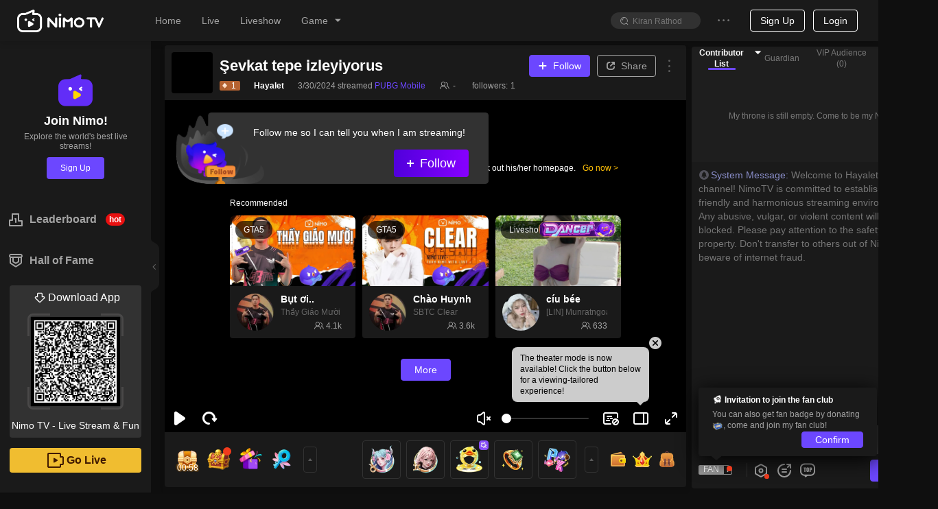

--- FILE ---
content_type: text/css; charset=utf-8
request_url: https://www.nimo.tv/nms/shared.room.RevenuePanel.10fb6c2eb7beeae0.css
body_size: -139
content:
.RevenuePanel+.nimo-iframe__drag-trigger{left:50%;right:auto;-webkit-transform:translate(-50%);transform:translate(-50%)}

--- FILE ---
content_type: text/css; charset=utf-8
request_url: https://www.nimo.tv/nms/shared.room.BirthdayParty.3f555476f41f2d88.css
body_size: 640
content:
.nimo-image{text-align:center;white-space:nowrap;vertical-align:middle;display:inline-block;overflow:hidden}.nimo-image>picture img,.nimo-image>img{width:100%;height:100%;display:block}@supports (not ((-webkit-hyphens:none))) and (not ((-moz-appearance:none))) and (list-style-type:"*"){.nimo-image img{image-rendering:-webkit-optimize-contrast;image-rendering:crisp-edges}}.nimo-room_birthday-party-panel{border:none;width:100%;overflow:hidden}.nimo-room_birthday-party-panel__wrap{position:relative}.nimo-room_birthday-party-panel__wrap.movePannel{z-index:1}.nimo-room_birthday-party-panel__drag-trigger{cursor:move;z-index:-1;background:url(//www.nimo.tv/nms/images/drag_bg.0e27194eb6420940.png) top/contain no-repeat;width:120px;height:75px;margin-left:0;display:none;position:absolute;top:-15px;left:50%;right:auto;-webkit-transform:translate(-50%);transform:translate(-50%)}.nimo-room_birthday-party-panel__wrap:hover .nimo-room_birthday-party-panel__drag-trigger,.nimo-room_birthday-party-panel__wrap:active .nimo-room_birthday-party-panel__drag-trigger{display:block}.nimo-room_birthday-party-panel__content1{background:url(//www.nimo.tv/nms/images/BirthdayParty.56301ccb46b5a381.png) top/100% 100% no-repeat;-webkit-box-orient:vertical;-webkit-box-direction:normal;-webkit-flex-direction:column;flex-direction:column;-webkit-box-pack:center;-webkit-justify-content:center;justify-content:center;-webkit-box-align:center;-webkit-align-items:center;align-items:center;width:88px;height:104px;display:-webkit-box;display:-webkit-flex;display:flex}.nimo-room_birthday-party-panel__content2{background:url(//www.nimo.tv/nms/images/Anniversary.093b394f61566d07.png) top/100% 100% no-repeat;-webkit-box-orient:vertical;-webkit-box-direction:normal;-webkit-flex-direction:column;flex-direction:column;-webkit-box-pack:center;-webkit-justify-content:center;justify-content:center;-webkit-box-align:center;-webkit-align-items:center;align-items:center;width:88px;height:104px;display:-webkit-box;display:-webkit-flex;display:flex}.nimo-room_birthday-party-panel__content_rank{-webkit-box-pack:center;-webkit-justify-content:center;justify-content:center;-webkit-box-align:center;-webkit-align-items:center;align-items:center;margin-top:22px;margin-bottom:8px;display:-webkit-box;display:-webkit-flex;display:flex}.nimo-room_birthday-party-panel__content_rank .rank{color:#342480;font-size:12px;font-weight:700;line-height:14px}.nimo-room_birthday-party-panel__content_rank .content_rank_gift_container{position:relative}.nimo-room_birthday-party-panel__content_rank .content_rank_gift{width:20px;height:20px}.nimo-room_birthday-party-panel__content_rank .content_rank_icon{width:12px;height:12px;position:absolute;bottom:0;right:0}.nimo-room_birthday-party-panel__gift{width:32px;height:32px;margin-top:20px;margin-bottom:2px}.nimo-room_birthday-party-panel__progress-icon{width:14px;height:14px}.nimo-room_birthday-party-panel__progress-warp{color:#fff;background:#3e074e;border-radius:7px;width:76px;height:14px;margin-top:2px;font-size:8px;font-weight:700;line-height:10px;position:relative;overflow:hidden}.nimo-room_birthday-party-panel__progress-inner{background:#ff75c5;border-radius:7px;width:42px;height:14px}.nimo-room_birthday-party-panel__progress-inner-text{text-align:center;margin:0 4px;position:absolute;top:50%;left:50%;-webkit-transform:translate(-50%,-50%);transform:translate(-50%,-50%)}.nimo-room_birthday-party-panel__btn1{color:#fff;text-align:center;cursor:pointer;background:#966aff;border-radius:11px;width:56px;height:18px;margin-top:4px;font-size:10px;font-weight:700;line-height:18px}.nimo-room_birthday-party-panel__btn1 .btn-img{width:12px;height:12px;margin:1px}.nimo-room_birthday-party-panel__btn2{color:#fff;text-align:center;cursor:pointer;background:#7569ff;border-radius:11px;width:56px;height:18px;margin-top:4px;font-size:10px;font-weight:700;line-height:18px}.nimo-room_birthday-party-panel__btn2 .btn-img{width:12px;height:12px;margin:1px}

--- FILE ---
content_type: text/css; charset=utf-8
request_url: https://www.nimo.tv/nms/shared.room.chatroom.a6cd09a2fde65c86.css
body_size: 4731
content:
.nimo-scrollbar{width:100%;height:100%;overflow-x:hidden;overflow-y:auto}.MessageList{min-height:0}.InterGiftMsg{box-sizing:border-box;border:1px solid #dedede;border-radius:3px;max-width:100%;padding:1px 4px}.InterGiftMsg .img{width:12px;height:9px}.InterGiftMsg__text{color:#1a1a1a;padding:0 4px}.nimo-theme-dark .InterGiftMsg{border-color:#666}.chat-meeting-emoji{width:72px;height:72px}.FanActivityMessageItem{box-sizing:border-box;border:1px solid #fed67d;max-width:100%;padding:1px 4px}.FanActivityMessageItem__icon{width:17px;height:14px}.FanActivityMessageItem__text{word-break:break-word;color:#fed67d;margin:0 2px}.UserSayHiMessageItem-sayhi{height:16px;padding:0 8px 0 16px;top:50%;bottom:auto;left:auto;right:0;-webkit-transform:translateY(-50%);transform:translateY(-50%)}[dir=rtl] .UserSayHiMessageItem-sayhi{padding:0 16px 0 8px;left:0;right:auto}.UserSayHiMessageItem__icon{width:24px;height:24px;top:50%;bottom:auto;left:-10px;right:auto;-webkit-transform:translateY(-50%);transform:translateY(-50%)}[dir=rtl] .UserSayHiMessageItem__icon{left:auto;right:-10px;-webkit-transform:rotateY(180deg)translateY(-50%);transform:rotateY(180deg)translateY(-50%)}.nimo-room__chatroom__message-item{border:1px solid transparent;border-radius:2px;margin:2px 4px;padding:5px;position:relative}.nimo-room__chatroom__message-item__content{vertical-align:middle;--item-theme-color:var(--item-light-color)}.nimo-theme-dark .nimo-room__chatroom__message-item__content{--item-theme-color:var(--item-dark-color)}.nimo-room__chatroom__message-item__info{margin-right:4px;vertical-align:middle!important}.nimo-room__chatroom__message-item__info .family-icon{width:12px;height:12px;margin-right:2px}[dir=rtl] .nimo-room__chatroom__message-item__info .family-icon{margin-left:2px;margin-right:0}.nimo-room__chatroom__message-item__info-colon{vertical-align:middle}.nimo-room__chatroom__message-item__icon-system,.nimo-room__chatroom__message-item__icon-streamer{margin:0 2px;vertical-align:middle!important}.nimo-room__chatroom__message-item.royal-level2:not(.at-myselft) .content{color:#7bb7ff}.nimo-room__chatroom__message-item.royal-level2:not(.at-myselft):not(.top-msg){background-color:#ecf6ff;border-color:#f9feff;padding-right:34px}.nimo-room__chatroom__message-item.royal-level2:not(.at-myselft):not(.top-msg):before{content:" ";background-image:url(//www.nimo.tv/nms/images/royal_bg_level2@2x.0c1d5e17c8f057d4.png);background-repeat:no-repeat;background-size:contain;width:24px;height:24px;margin:3px 5px;display:block;position:absolute;top:0;right:0}.nimo-theme-dark .nimo-room__chatroom__message-item.royal-level2:not(.at-myselft) .content{color:#4b81c2}.nimo-theme-dark .nimo-room__chatroom__message-item.royal-level2:not(.at-myselft):not(.top-msg){background:-webkit-gradient(linear,0 0,100% 0,from(rgba(25,25,25,0)),to(#1c222b));background:-webkit-linear-gradient(#1c222b 0%,rgba(25,25,25,0) 100%);background:linear-gradient(90deg,rgba(25,25,25,0) 0%,#1c222b 100%);border:none}.nimo-theme-dark .nimo-room__chatroom__message-item.royal-level2:not(.at-myselft):not(.top-msg):before{background-image:url(//www.nimo.tv/nms/images/royal_bg_dark_level2@2x.81ffbfb91c947dd0.png)}[dir=rtl] .nimo-room__chatroom__message-item.royal-level2:not(.top-msg){padding-left:34px;padding-right:5px}[dir=rtl] .nimo-room__chatroom__message-item.royal-level2:not(.top-msg):before{left:0;right:auto}[dir=rtl] .nimo-theme-dark .nimo-room__chatroom__message-item.royal-level2:not(.top-msg){background:-webkit-linear-gradient(rgba(25,25,25,0) 0%,#1c222b 100%);background:linear-gradient(-90deg,rgba(25,25,25,0) 0%,#1c222b 100%)}.nimo-room__chatroom__message-item.royal-level3:not(.at-myselft) .content{color:#ff6d7a}.nimo-room__chatroom__message-item.royal-level3:not(.at-myselft):not(.top-msg){background-color:#fff9f9;border-color:#ffeded;padding-right:34px}.nimo-room__chatroom__message-item.royal-level3:not(.at-myselft):not(.top-msg):before{content:" ";background-image:url(//www.nimo.tv/nms/images/royal_bg_level3@2x.a77a1c308105e13b.png);background-repeat:no-repeat;background-size:contain;width:24px;height:24px;margin:3px 5px;display:block;position:absolute;top:0;right:0}.nimo-theme-dark .nimo-room__chatroom__message-item.royal-level3:not(.at-myselft) .content{color:#a6323c}.nimo-theme-dark .nimo-room__chatroom__message-item.royal-level3:not(.at-myselft):not(.top-msg){background:-webkit-gradient(linear,0 0,100% 0,from(rgba(25,25,25,0)),to(#2b1919));background:-webkit-linear-gradient(#2b1919 0%,rgba(25,25,25,0) 100%);background:linear-gradient(90deg,rgba(25,25,25,0) 0%,#2b1919 100%);border:none}.nimo-theme-dark .nimo-room__chatroom__message-item.royal-level3:not(.at-myselft):not(.top-msg):before{background-image:url(//www.nimo.tv/nms/images/royal_bg_dark_level3@2x.28e07686270a34de.png)}[dir=rtl] .nimo-room__chatroom__message-item.royal-level3:not(.top-msg){padding-left:34px;padding-right:5px}[dir=rtl] .nimo-room__chatroom__message-item.royal-level3:not(.top-msg):before{left:0;right:auto}[dir=rtl] .nimo-theme-dark .nimo-room__chatroom__message-item.royal-level3:not(.top-msg){background:-webkit-linear-gradient(rgba(25,25,25,0) 0%,#2b1919 100%);background:linear-gradient(-90deg,rgba(25,25,25,0) 0%,#2b1919 100%)}.nimo-room__chatroom__message-item.royal-level4:not(.at-myselft) .content{color:#ba53e7}.nimo-room__chatroom__message-item.royal-level4:not(.at-myselft):not(.top-msg){background-color:#fefafe;border-color:#fef1fc;padding-right:34px}.nimo-room__chatroom__message-item.royal-level4:not(.at-myselft):not(.top-msg):before{content:" ";background-image:url(//www.nimo.tv/nms/images/royal_bg_level4@2x.37228d06bbe898be.png);background-repeat:no-repeat;background-size:contain;width:24px;height:24px;margin:3px 5px;display:block;position:absolute;top:0;right:0}.nimo-theme-dark .nimo-room__chatroom__message-item.royal-level4:not(.at-myselft) .content{color:#7e449c}.nimo-theme-dark .nimo-room__chatroom__message-item.royal-level4:not(.at-myselft):not(.top-msg){background:-webkit-gradient(linear,0 0,100% 0,from(rgba(25,25,25,0)),to(#291d2f));background:-webkit-linear-gradient(#291d2f 0%,rgba(25,25,25,0) 100%);background:linear-gradient(90deg,rgba(25,25,25,0) 0%,#291d2f 100%);border:none}.nimo-theme-dark .nimo-room__chatroom__message-item.royal-level4:not(.at-myselft):not(.top-msg):before{background-image:url(//www.nimo.tv/nms/images/royal_bg_dark_level4@2x.fbada67a59aa8ba2.png)}[dir=rtl] .nimo-room__chatroom__message-item.royal-level4:not(.top-msg){padding-left:34px;padding-right:5px}[dir=rtl] .nimo-room__chatroom__message-item.royal-level4:not(.top-msg):before{left:0;right:auto}[dir=rtl] .nimo-theme-dark .nimo-room__chatroom__message-item.royal-level4:not(.top-msg){background:-webkit-linear-gradient(rgba(25,25,25,0) 0%,#291d2f 100%);background:linear-gradient(-90deg,rgba(25,25,25,0) 0%,#291d2f 100%)}.nimo-room__chatroom__message-item.royal-level5:not(.at-myselft) .content{color:#ff9f31}.nimo-room__chatroom__message-item.royal-level5:not(.at-myselft):not(.top-msg){background-color:#fffbf3;border-color:#ffeedf;padding-right:34px}.nimo-room__chatroom__message-item.royal-level5:not(.at-myselft):not(.top-msg):before{content:" ";background-image:url(//www.nimo.tv/nms/images/royal_bg_level5@2x.d189d081e8ebe5c2.png);background-repeat:no-repeat;background-size:contain;width:24px;height:24px;margin:3px 5px;display:block;position:absolute;top:0;right:0}.nimo-theme-dark .nimo-room__chatroom__message-item.royal-level5:not(.at-myselft) .content{color:#bf884a}.nimo-theme-dark .nimo-room__chatroom__message-item.royal-level5:not(.at-myselft):not(.top-msg){background:-webkit-gradient(linear,0 0,100% 0,from(rgba(25,25,25,0)),to(#29210f));background:-webkit-linear-gradient(#29210f 0%,rgba(25,25,25,0) 100%);background:linear-gradient(90deg,rgba(25,25,25,0) 0%,#29210f 100%);border:none}.nimo-theme-dark .nimo-room__chatroom__message-item.royal-level5:not(.at-myselft):not(.top-msg):before{background-image:url(//www.nimo.tv/nms/images/royal_bg_dark_level5@2x.d183d90fa1b20cee.png)}[dir=rtl] .nimo-room__chatroom__message-item.royal-level5:not(.top-msg){padding-left:34px;padding-right:5px}[dir=rtl] .nimo-room__chatroom__message-item.royal-level5:not(.top-msg):before{left:0;right:auto}[dir=rtl] .nimo-theme-dark .nimo-room__chatroom__message-item.royal-level5:not(.top-msg){background:-webkit-linear-gradient(rgba(25,25,25,0) 0%,#29210f 100%);background:linear-gradient(-90deg,rgba(25,25,25,0) 0%,#29210f 100%)}.nimo-room__chatroom__message-item.pick-me-msg,.nimo-room__chatroom__message-item.pick-me-msg .content{color:#5a5a5a}.nimo-room__chatroom__message-item .fan-activity-msg-content,.nimo-room__chatroom__message-item.pick-me-msg .pick-me-msg-content{box-sizing:border-box;max-width:100%;margin:2px 0;padding:0 4px}.nimo-room__chatroom__message-item .fan-activity-msg-content .nimo-image,.nimo-room__chatroom__message-item.pick-me-msg .pick-me-msg-content .nimo-image{margin-right:2px}.nimo-room__chatroom__message-item.at-myselft{background-color:rgba(77,196,255,.1);border-radius:2px}.nimo-room__chatroom__message-item.at-myselft .nickname{color:#4dc4ff}.nimo-room__chatroom__message-item.custom-skin1-msg{background-color:rgba(0,209,255,.04);border-radius:2px;margin:6px 5px;padding-right:26px;position:relative}.nimo-room__chatroom__message-item.custom-skin1-msg .extra-icon{width:20px;height:20px;top:2px;right:2px}.nimo-theme-dark .nimo-room__chatroom__message-item.custom-skin1-msg{background-color:#1f252c}.nimo-room__chatroom__message-item.custom-skin2-msg{background-color:rgba(0,209,255,.06);border:1px solid rgba(0,209,255,.05);border-radius:2px;margin:8px 5px;padding-right:26px;position:relative}.nimo-room__chatroom__message-item.custom-skin2-msg .content{color:#00576c}.nimo-room__chatroom__message-item.custom-skin2-msg .extra-icon{width:20px;height:20px;top:2px;right:2px}.nimo-room__chatroom__message-item.custom-skin2-msg .custom-skin2-bd-label{background:url(//www.nimo.tv/nms/images/custom_skin2_bd_label.2511695b6db0e7a3.png) 50%/contain no-repeat;width:14px;height:14px;position:absolute}.nimo-room__chatroom__message-item.custom-skin2-msg .custom-skin2-bd-label-lt{top:-3px;left:-3px}.nimo-room__chatroom__message-item.custom-skin2-msg .custom-skin2-bd-label-rt{top:-3px;right:-3px;-webkit-transform:rotate(90deg);transform:rotate(90deg)}.nimo-room__chatroom__message-item.custom-skin2-msg .custom-skin2-bd-label-rb{bottom:-3px;right:-3px;-webkit-transform:rotate(180deg);transform:rotate(180deg)}.nimo-room__chatroom__message-item.custom-skin2-msg .custom-skin2-bd-label-lb{bottom:-3px;left:-3px;-webkit-transform:rotate(270deg);transform:rotate(270deg)}.nimo-room__chatroom__message-item.chat-bubble-msg-item{padding:7px}.nimo-theme-dark .nimo-room__chatroom__message-item.custom-skin2-msg{background-color:#1f262d}.nimo-theme-dark .nimo-room__chatroom__message-item.custom-skin2-msg .content{color:rgba(225,249,255,.85)}.nimo-theme-dark .nimo-room__chatroom__message-item.custom-skin2-msg .custom-skin2-bd-label{background:url(//www.nimo.tv/nms/images/custom_skin2_bd_label_dark.6f6843187216f804.png) 50%/contain no-repeat}[dir=rtl] .nimo-room__chatroom__message-item.custom-skin2-msg{padding-left:26px;padding-right:0}[dir=rtl] .nimo-room__chatroom__message-item.custom-skin1-msg{padding-left:26px;padding-right:0}[dir=rtl] .nimo-room__chatroom__message-item.custom-skin2-msg .extra-icon{left:2px;right:auto}[dir=rtl] .nimo-room__chatroom__message-item.custom-skin1-msg .extra-icon{left:2px;right:auto}.nimo-room__chatroom__message-item.nimo-official-staff .content,.nimo-room__chatroom__message-item.nimo-official-staff .nimo-official-staff-nickname,.nimo-room__chatroom__message-item.nimo-official-staff .nimo-official-staff-colon{color:#ff5503!important}.nimo-theme-dark .nimo-room__chatroom__message-item.nimo-official-staff .content,.nimo-theme-dark .nimo-room__chatroom__message-item.nimo-official-staff .nimo-official-staff-nickname,.nimo-theme-dark .nimo-room__chatroom__message-item.nimo-official-staff .nimo-official-staff-colon{color:#ff9d6e!important}.nimo-theme-dark .nimo-room__chatroom__message-item.pick-me-msg,.nimo-theme-dark .nimo-room__chatroom__message-item.pick-me-msg .content{color:rgba(255,255,255,.6)}.nimo-room__chatroom__message-item.say-hello-message{padding-right:78px}[dir=rtl] .nimo-room__chatroom__message-item.say-hello-message{padding-left:78px;padding-right:unset}.system-nickname-color{color:#8a8eca}[dir=rtl] .nimo-room__chatroom__message-item__info{margin-left:4px;margin-right:auto}[dir=rtl] .pick-me-msg .pick-me-msg-content .nimo-image{margin-left:2px;margin-right:0}.nm-message-nickname{vertical-align:middle!important}.nm-limit-height-decoration{vertical-align:middle;display:inline-block}.gift-message-item-nick{max-width:40%}.nimo-room__chatroom__message-item__down-anchor-sub__info{max-width:150px;margin-right:4px}.nimo-room__chatroom__message-item__down-anchor-sub__info .nm-message-nickname{vertical-align:top}.nimo-room__chatroom__message-item__down-anchor-sub__nick{vertical-align:top;max-width:80px}[dir=rtl] .nimo-room__chatroom__message-item__down-anchor-sub__info{margin-left:4px;margin-right:auto}.UserEnterRoomMessageItem{margin:2px 4px;padding:5px}.lottery-msg .award{margin:0 2px}.lottery-msg .award-diamond{color:#0095ff}.lottery-msg .award-coin{color:#ffb300}.lottery-msg .award-custom{color:#ff7f00}.lottery-msg .winner-nick{margin:0 2px}.lottery-msg .nimo-icon{content:"";vertical-align:middle;background-repeat:no-repeat;background-size:contain;width:18px;height:18px;display:inline-block}.lottery-msg .nimo-icon-diamond{background-image:url(//www.nimo.tv/nms/images/diamond.c79b8dff0958e4d2.png)}.lottery-msg .nimo-icon-coin{background-image:url(//www.nimo.tv/nms/images/coin@3x.e76b88abdfb91b37.png)}.lottery-msg .nimo-icon-gift{vertical-align:middle;background-image:url(//www.nimo.tv/nms/images/lottery_gift.e2697fc581b106b8.png)}.nimo-box-gift__winner-msg .nimo-icon-egg{content:"";vertical-align:middle;background-image:url(//www.nimo.tv/nms/images/box_gift_egg_icon@2x.1db691aa66d977bc.png);background-repeat:no-repeat;background-size:contain;width:15px;height:17px;display:inline-block}.video-animation{pointer-events:none;position:absolute;top:auto;bottom:0;left:0}@-webkit-keyframes userEnterRoom{0%{-webkit-transform:translate(100%);transform:translate(100%)}4%{-webkit-transform:translate(0);transform:translate(0)}89%{-webkit-transform:translate(0);transform:translate(0)}94%{-webkit-transform:translate(20px);transform:translate(20px)}to{-webkit-transform:translate(-100%);transform:translate(-100%)}}@keyframes userEnterRoom{0%{-webkit-transform:translate(100%);transform:translate(100%)}4%{-webkit-transform:translate(0);transform:translate(0)}89%{-webkit-transform:translate(0);transform:translate(0)}94%{-webkit-transform:translate(20px);transform:translate(20px)}to{-webkit-transform:translate(-100%);transform:translate(-100%)}}@-webkit-keyframes userEnterRoomRtl{0%{-webkit-transform:translate(-100%);transform:translate(-100%)}4%{-webkit-transform:translate(0);transform:translate(0)}89%{-webkit-transform:translate(0);transform:translate(0)}94%{-webkit-transform:translate(-20px);transform:translate(-20px)}to{-webkit-transform:translate(100%);transform:translate(100%)}}@keyframes userEnterRoomRtl{0%{-webkit-transform:translate(-100%);transform:translate(-100%)}4%{-webkit-transform:translate(0);transform:translate(0)}89%{-webkit-transform:translate(0);transform:translate(0)}94%{-webkit-transform:translate(-20px);transform:translate(-20px)}to{-webkit-transform:translate(100%);transform:translate(100%)}}.chat-room__enter_banner{top:184px}.chat-room__enter_banner_item{-webkit-transform:translate(100%);transform:translate(100%)}.chat-room__enter_banner_item__gif{width:282px;height:78px;margin-left:10px}.chat-room__enter_banner_item__gif--common{width:340px;height:113px}.chat-room__enter_banner_item__gif-avatar--common.nimo-avatar{width:35px;height:35px;position:absolute;top:39px;left:40px}.chat-room__enter_banner_item__message{background-color:rgba(0,0,0,.7);border-style:solid;border-width:2px;border-radius:18px;padding:3px 15px 3px 28px;left:43px}.chat-room__enter_banner_item__message .avatar{border-style:solid;border-width:1px;width:24px;height:24px;margin:0 4px}.chat-room__enter_banner_item__message--common{left:117px}.chat-room__enter_banner_item .detail{min-width:140px;max-width:210px}.chat-room__enter_banner_item .detail .nickname{max-width:60px}#chat-room__enter_banner_item_vip{width:194px;height:43px;left:10px}#chat-room__enter_banner_item_vip .vip-avatar{border-style:solid;border-width:1px;width:26px;height:26px;margin:0 7px}#chat-room__enter_banner_item_vip .vip-avatar.bdc-white{border-color:#fff}#chat-room__enter_banner_item_vip .vip-info{color:#fff;width:120px}#chat-room__enter_banner_item_vip .vip-badge{width:16px}#chat-room__enter_banner_item_vip .vip-nick{margin:0 3px;font-size:13px}#chat-room__enter_banner_item_vip .rotate-y-180{-webkit-transform:rotateY(180deg);transform:rotateY(180deg)}#chat-room__enter_banner_item_vip .better-text-sroll-wrapper{width:128px}#chat-room__enter_banner_item_vip .better-text-sroll-wrapper .nimo-better-text-scroll-container{height:34px;margin:4.5px 0}#chat-room__enter_banner_item_vip .better-text-sroll-wrapper .text1{color:#fff}#chat-room__enter_banner_item_vip .better-text-sroll-wrapper .text2{color:rgba(255,255,255,.7)}[dir=rtl] .chat-room__enter_banner_item{-webkit-transform:translate(-100%);transform:translate(-100%)}[dir=rtl] .chat-room__enter_banner_item__message{padding:3px 0 3px 28px;left:auto;right:10px}[dir=rtl] .chat-room__enter_banner_item__message .detail{min-width:170px;max-width:170px}[dir=rtl] #chat-room__enter_banner_item_vip{left:auto;right:10px}.top-message-list{background-color:#f5f5f5;padding:7px 0}.top-message-list .nimo-room__chatroom__message-item{margin:0;padding:7px 10px}.top-message-list.fade-enter,.top-message-list .nimo-room__chatroom__message-item.move-down-enter,.top-message-list .nimo-room__chatroom__message-item.move-up-leave{-webkit-animation-duration:.32s;animation-duration:.32s}.top-message-list.fade-leave{-webkit-animation-duration:.24s;animation-duration:.24s;-webkit-animation-delay:80ms;animation-delay:80ms}.top-message-list .nimo-room__chatroom__message-item.move-down-enter{-webkit-animation-delay:.2s;animation-delay:.2s}.nimo-theme-dark .top-message-list{background-color:#252525}.nimo-room__chatroom__system-message-item__info{max-width:150px;margin-right:4px}.nimo-room__chatroom__system-message-item__nick{max-width:80px}[dir=rtl] .nimo-room__chatroom__system-message-item__info{margin-left:4px;margin-right:auto}.nimo-room__chatroom__system-message-chat-new-item{background-color:rgba(108,71,255,.05);border-radius:2px}.nimo-room__chatroom__system-message-chat-new-item__btn{background:url(//www.nimo.tv/nms/images/icon-giftwall-jump.affcc66afb807a87.png) 50%/contain no-repeat;width:20px;height:20px}[dir=rtl] .nimo-room__chatroom__system-message-chat-new-item__btn{-webkit-transform:rotateY(180deg);transform:rotateY(180deg)}.nimo-room__chatroom__third-party-message-item__info{margin-right:4px}.nimo-room__chatroom__third-party-message-item__info .platform-icon{width:16px;height:16px}.nimo-room__chatroom__third-party-message-item__info .nm-message-nickname{max-width:150px}[dir=rtl] .nimo-room__chatroom__third-party-message-item__info{margin-left:4px;margin-right:auto}.RoomWelcomeMessageItem{border-radius:4px;-webkit-box-flex:0;-webkit-flex-grow:0;flex-grow:0;-webkit-flex-shrink:1;flex-shrink:1;padding:2px 4px 2px 3px;display:inline-block}.RoomWelcomeMessageItem__icon{width:18px;height:18px;margin-right:4px}[dir=rtl] .RoomWelcomeMessageItem{padding:2px 3px 2px 4px}[dir=rtl] .RoomWelcomeMessageItem__icon{margin-left:4px;margin-right:auto}.nimo-theme-dark .RoomWelcomeMessageItem{background-color:rgba(255,255,255,.1)}.message-item{margin-bottom:7px}.message-item>.name{color:#8a8eca;max-width:60%;margin-bottom:5px;margin-right:4px;font-weight:400}.message-item>.name.isSelf{color:#ffb44a}.message-item>.content{color:#1a1a1a;border:1px solid rgba(0,0,0,.06);border-radius:4px;margin-bottom:5px;padding:0 5px;font-weight:400}.nimo-theme-dark .message-item>.content{color:rgba(255,255,255,.94);border:1px solid rgba(255,255,255,.08)}.message-item{margin:2px 4px;padding:5px}.chatroomShareComp{border-radius:4px;-webkit-box-flex:0;-webkit-flex-grow:0;flex-grow:0;-webkit-flex-shrink:1;flex-shrink:1;display:inline-block}.chatroomShareComp__icon{width:18px;height:18px;margin-right:4px}.chatroomShareComp-share-popover.nimo-popover{z-index:1}.chatroomShareComp .nickname{color:#8a8eca}.chatroomShareComp .combo{color:#fff;white-space:nowrap;background-color:#c6c5ce}.chatroomShareComp-container{margin:2px 4px;padding:5px}[dir=rtl] .chatroomShareComp__icon{margin-left:4px;margin-right:auto}.nimo-theme-dark .chatroomShareComp .combo{color:#fff;background-color:#606060}.room-chatbot-message-item-nick{color:#8a8eca}.nimo-theme-dark .room-chatbot-message-item-nick{color:#7c78cd}.room-chatbot-manager-icon{vertical-align:-.2em;margin:0 2px}.nimo-room__chatroom__wish-message-chat-item__info{box-sizing:border-box;color:#484848;background:rgba(108,71,255,.05);border-radius:8px;padding:7px 12px 7px 6px}.nimo-room__chatroom__wish-message-chat-item__info .icon-wish{background:url(//www.nimo.tv/nms/images/wish_icon.22bcdfd199a196d9.png) no-repeat;width:20px;height:20px}.nimo-room__chatroom__wish-message-chat-item__info .icon-skip{background:url(//www.nimo.tv/nms/images/wish_skip.810054ebd36d05b2.png) no-repeat;width:20px;height:20px}.nimo-room__chatroom__wish-message-chat-item__info .wish-name{color:#8a8eca}.nimo-theme-dark .nimo-room__chatroom__wish-message-chat-item__info{color:#787878;background:rgba(0,0,0,.2)}.nimo-theme-dark .nimo-room__chatroom__wish-message-chat-item__info .wish-name{color:#448ae6}.nimo-room__guardian-message-item{position:relative}.nimo-room__guardian-message-item .item-avatar{width:28px;height:28px;margin:2px 1px}.nimo-room__guardian-message-item .guardian-avatar-box{background:url(//www.nimo.tv/nms/images/guardian-avatar-box.e0d19031071d7f75.png) 50%/contain no-repeat;width:39px;height:37px;position:absolute;top:50%;left:50%;-webkit-transform:translate(-50%,-50%);transform:translate(-50%,-50%)}.nimo-room__guardian-message-item .item-top-label{background:url(//www.nimo.tv/nms/images/guardian-badge-bg.e7cd2a7a412f1354.png) 50%/contain no-repeat;width:124px;height:41px;position:absolute;top:0;right:0}.nimo-room__guardian-message-item .item-top-mes{padding:3.5px 5px}.nimo-room__guardian-message-item .item-content{padding:6px 5px}.nimo-room__pay-chat-message-item .pay-chat-message-item-avatar{width:34px;height:34px}.nimo-room__pay-chat-message-item .pay-chat-message-item-bg{background-position:top;background-repeat:no-repeat;background-size:100% 100%;width:123px;height:40px;position:absolute;top:0;right:0}.nimo-room__pay-chat-message-item .text-min-width4{min-width:4px}.nimo-room__pay-chat-message-item .pay-chat-message-item-svg{opacity:.06;font-size:24px}.nimo-room__pay-chat-message-item .with-pic-desc{margin:0 2px}.nimo-room__chatroom__message-item__user-follow-follow-entry{color:#8a8eca;vertical-align:middle;display:inline-block}.nimo-room__chatroom__message-item__user-follow .content{margin-right:5px}[dir=rtl] .nimo-room__chatroom__message-item__user-follow .content{margin-left:5px;margin-right:unset}.nimo-room__chatroom__message-item__user-follow .nm-limit-height-decoration{line-height:14px}.nimo-room__chatroom__giftwall-unlock-message-item__box{margin:8px 10px;position:relative}.nimo-room__chatroom__giftwall-unlock-message-item__icon{vertical-align:middle;background:url(//www.nimo.tv/nms/images/icon-giftwall.379b4ed557560cd7.png) 50%/100% 100% no-repeat;width:16px;height:16px;margin:0 2px;display:inline-block}.nimo-room__chatroom__giftwall-unlock-message-item__name{color:#8186ca;vertical-align:middle;font-size:14px;font-weight:400;line-height:20px}.nimo-room__chatroom__giftwall-unlock-message-item__text{color:rgba(255,255,255,.6);vertical-align:middle;font-size:14px;font-weight:400;line-height:20px}.nimo-room__chatroom__giftwall-unlock-message-item__btn{vertical-align:middle;cursor:pointer;background:url(//www.nimo.tv/nms/images/icon-giftwall-jump.affcc66afb807a87.png) 50%/100% 100% no-repeat;width:20px;height:20px;margin:0 4px;display:inline-block}.AchievementsDetailModal.nimo-modal{margin:0 auto!important}.AchievementsDetailModal .nimo-modal-content{background-color:transparent}.AchievementsDetailModal.nimo-confirm .nimo-modal-close{margin:10px;display:block}.AchievementsDetailModal,.AchievementsDetailModal .nimo-iframe__wrap,.AchievementsDetailModal .nimo-iframe{box-sizing:border-box;border-radius:16px;width:738px;max-width:100%;height:448px;max-height:100%;overflow:hidden}.AchievementsDetailModal .nimo-modal-body{padding:0!important}.AchievementsDetailModal .nimo-confirm-content{margin:0!important}.AchievementsDetailModal .nimo-confirm-btns{display:none!important}.AchievementsDetailModal .nimo-modal-close-x{width:26px;height:26px;line-height:26px}.AchievementsDetailModal iframe{border:none}.nimo-btn-dashboard-style.nimo-btn{box-sizing:border-box;min-width:84px;padding:0 15px;font-size:12px;font-weight:700}.nimo-btn-dashboard-style.nimo-btn.nimo-btn-secondary:hover,.nimo-btn-dashboard-style.nimo-btn.nimo-btn-secondary:focus{border-color:#7859ff}.nimo-btn-dashboard-style.nimo-btn.nimo-btn-secondary:active{background-color:#5239cc;border-color:#5239cc}.nimo-btn-dashboard-style.nimo-btn.nimo-btn-secondary-ghost:hover,.nimo-btn-dashboard-style.nimo-btn.nimo-btn-secondary-ghost:focus{background-color:rgba(108,71,255,.1)}.nimo-btn-dashboard-style.nimo-btn.nimo-btn-secondary-ghost:active{background-color:rgba(108,71,255,.4)}.nimo-btn-dashboard-style.nimo-btn.nimo-btn-lg{min-width:160px;font-size:16px;line-height:38px}a.nimo-btn-dashboard-style.nimo-btn-lg{height:40px}.nimo-btn-dashboard-style.nimo-btn:not(.nimo-btn-circle){border-radius:8px}.nimo-btn-dashboard-style.nimo-btn-dashboard-disable-style3.disabled,.nimo-btn-dashboard-style.nimo-btn-dashboard-disable-style3.disabled:hover,.nimo-btn-dashboard-style.nimo-btn-dashboard-disable-style3.disabled:focus,.nimo-btn-dashboard-style.nimo-btn-dashboard-disable-style3.disabled:active,.nimo-btn-dashboard-style.nimo-btn-dashboard-disable-style3.disabled.active,.nimo-btn-dashboard-style.nimo-btn-dashboard-disable-style3[disabled],.nimo-btn-dashboard-style.nimo-btn-dashboard-disable-style3[disabled]:hover,.nimo-btn-dashboard-style.nimo-btn-dashboard-disable-style3[disabled]:focus,.nimo-btn-dashboard-style.nimo-btn-dashboard-disable-style3[disabled]:active,.nimo-btn-dashboard-style.nimo-btn-dashboard-disable-style3[disabled].active{color:#fff;background-color:#dadada;border-color:#dadada}.nimo-theme-dark .nimo-btn-dashboard-style.nimo-btn-dashboard-disable-style1.disabled,.nimo-theme-dark .nimo-btn-dashboard-style.nimo-btn-dashboard-disable-style1.disabled:hover,.nimo-theme-dark .nimo-btn-dashboard-style.nimo-btn-dashboard-disable-style1.disabled:focus,.nimo-theme-dark .nimo-btn-dashboard-style.nimo-btn-dashboard-disable-style1.disabled:active,.nimo-theme-dark .nimo-btn-dashboard-style.nimo-btn-dashboard-disable-style1.disabled.active,.nimo-theme-dark .nimo-btn-dashboard-style.nimo-btn-dashboard-disable-style1[disabled],.nimo-theme-dark .nimo-btn-dashboard-style.nimo-btn-dashboard-disable-style1[disabled]:hover,.nimo-theme-dark .nimo-btn-dashboard-style.nimo-btn-dashboard-disable-style1[disabled]:focus,.nimo-theme-dark .nimo-btn-dashboard-style.nimo-btn-dashboard-disable-style1[disabled]:active,.nimo-theme-dark .nimo-btn-dashboard-style.nimo-btn-dashboard-disable-style1[disabled].active{opacity:.6;color:#fff;background-color:#6c47ff;border-color:#6c47ff}.nimo-theme-dark .nimo-btn-dashboard-style.nimo-btn-dashboard-disable-style1.nimo-btn-secondary-ghost.disabled,.nimo-theme-dark .nimo-btn-dashboard-style.nimo-btn-dashboard-disable-style1.nimo-btn-secondary-ghost.disabled:hover,.nimo-theme-dark .nimo-btn-dashboard-style.nimo-btn-dashboard-disable-style1.nimo-btn-secondary-ghost.disabled:focus,.nimo-theme-dark .nimo-btn-dashboard-style.nimo-btn-dashboard-disable-style1.nimo-btn-secondary-ghost.disabled:active,.nimo-theme-dark .nimo-btn-dashboard-style.nimo-btn-dashboard-disable-style1.nimo-btn-secondary-ghost.disabled.active,.nimo-theme-dark .nimo-btn-dashboard-style.nimo-btn-dashboard-disable-style1.nimo-btn-secondary-ghost[disabled],.nimo-theme-dark .nimo-btn-dashboard-style.nimo-btn-dashboard-disable-style1.nimo-btn-secondary-ghost[disabled]:hover,.nimo-theme-dark .nimo-btn-dashboard-style.nimo-btn-dashboard-disable-style1.nimo-btn-secondary-ghost[disabled]:focus,.nimo-theme-dark .nimo-btn-dashboard-style.nimo-btn-dashboard-disable-style1.nimo-btn-secondary-ghost[disabled]:active,.nimo-theme-dark .nimo-btn-dashboard-style.nimo-btn-dashboard-disable-style1.nimo-btn-secondary-ghost[disabled].active{color:#6c47ff;background-color:transparent}.nimo-theme-dark .nimo-btn-dashboard-style.nimo-btn-dashboard-disable-style2.disabled,.nimo-theme-dark .nimo-btn-dashboard-style.nimo-btn-dashboard-disable-style2.disabled:hover,.nimo-theme-dark .nimo-btn-dashboard-style.nimo-btn-dashboard-disable-style2.disabled:focus,.nimo-theme-dark .nimo-btn-dashboard-style.nimo-btn-dashboard-disable-style2.disabled:active,.nimo-theme-dark .nimo-btn-dashboard-style.nimo-btn-dashboard-disable-style2.disabled.active,.nimo-theme-dark .nimo-btn-dashboard-style.nimo-btn-dashboard-disable-style2[disabled],.nimo-theme-dark .nimo-btn-dashboard-style.nimo-btn-dashboard-disable-style2[disabled]:hover,.nimo-theme-dark .nimo-btn-dashboard-style.nimo-btn-dashboard-disable-style2[disabled]:focus,.nimo-theme-dark .nimo-btn-dashboard-style.nimo-btn-dashboard-disable-style2[disabled]:active,.nimo-theme-dark .nimo-btn-dashboard-style.nimo-btn-dashboard-disable-style2[disabled].active{color:rgba(255,255,255,.4);background-color:transparent;border-color:#323232}.nimo-theme-dark .nimo-btn-dashboard-style.nimo-btn-dashboard-disable-style3.disabled,.nimo-theme-dark .nimo-btn-dashboard-style.nimo-btn-dashboard-disable-style3.disabled:hover,.nimo-theme-dark .nimo-btn-dashboard-style.nimo-btn-dashboard-disable-style3.disabled:focus,.nimo-theme-dark .nimo-btn-dashboard-style.nimo-btn-dashboard-disable-style3.disabled:active,.nimo-theme-dark .nimo-btn-dashboard-style.nimo-btn-dashboard-disable-style3.disabled.active,.nimo-theme-dark .nimo-btn-dashboard-style.nimo-btn-dashboard-disable-style3[disabled],.nimo-theme-dark .nimo-btn-dashboard-style.nimo-btn-dashboard-disable-style3[disabled]:hover,.nimo-theme-dark .nimo-btn-dashboard-style.nimo-btn-dashboard-disable-style3[disabled]:focus,.nimo-theme-dark .nimo-btn-dashboard-style.nimo-btn-dashboard-disable-style3[disabled]:active,.nimo-theme-dark .nimo-btn-dashboard-style.nimo-btn-dashboard-disable-style3[disabled].active{color:rgba(255,255,255,.2);background-color:#323232;border-color:#464646}.nimo-theme-dark .nimo-btn-dashboard-style.nimo-btn-dashboard-disable-style3.nimo-btn-secondary-ghost.disabled,.nimo-theme-dark .nimo-btn-dashboard-style.nimo-btn-dashboard-disable-style3.nimo-btn-secondary-ghost.disabled:hover,.nimo-theme-dark .nimo-btn-dashboard-style.nimo-btn-dashboard-disable-style3.nimo-btn-secondary-ghost.disabled:focus,.nimo-theme-dark .nimo-btn-dashboard-style.nimo-btn-dashboard-disable-style3.nimo-btn-secondary-ghost.disabled:active,.nimo-theme-dark .nimo-btn-dashboard-style.nimo-btn-dashboard-disable-style3.nimo-btn-secondary-ghost.disabled.active,.nimo-theme-dark .nimo-btn-dashboard-style.nimo-btn-dashboard-disable-style3.nimo-btn-secondary-ghost[disabled],.nimo-theme-dark .nimo-btn-dashboard-style.nimo-btn-dashboard-disable-style3.nimo-btn-secondary-ghost[disabled]:hover,.nimo-theme-dark .nimo-btn-dashboard-style.nimo-btn-dashboard-disable-style3.nimo-btn-secondary-ghost[disabled]:focus,.nimo-theme-dark .nimo-btn-dashboard-style.nimo-btn-dashboard-disable-style3.nimo-btn-secondary-ghost[disabled]:active,.nimo-theme-dark .nimo-btn-dashboard-style.nimo-btn-dashboard-disable-style3.nimo-btn-secondary-ghost[disabled].active{background-color:transparent;border-color:#323232}.nimo-chat-hint{padding:16px;bottom:0}.nimo-chat-hint .n-as-mrgb16{margin-bottom:16px}.nimo-chat-hint .n-as-mrgb4{margin-bottom:4px}.nimo-chat-hint-close{right:0}[dir=rtl] .nimo-chat-hint-close{left:0;right:auto}.nimo-chat-hint-btn.nimo-btn{white-space:normal;height:auto;min-height:38px;display:-webkit-box;display:-webkit-flex;display:flex}.nimo-join-fan-club-gift-btn{padding-left:25px;padding-right:25px}.nimo-join-fan-club-gift-btn>span{-webkit-box-lines:multiple;-webkit-flex-wrap:wrap;flex-wrap:wrap;-webkit-box-pack:center;-webkit-justify-content:center;justify-content:center;-webkit-box-align:center;-webkit-align-items:center;align-items:center;display:-webkit-box;display:-webkit-flex;display:flex}.nimo-join-fan-club-discount-label{width:38px;top:-1px;right:-1px}.chatmode-hint-close{right:0}.nimo-chat-rules-avatar.nimo-avatar{width:42px;height:42px}.nimo-chat-rules-content{max-height:126px}.express-love-message-item{background:rgba(0,141,255,.04);border-radius:4px;margin:8px 4px;padding:8px 7px;font-size:14px;line-height:16px;position:relative}.nimo-theme-dark .express-love-message-item{background:rgba(0,141,255,.2)}.express-love-message-item__2{background:rgba(255,0,187,.04);border:1px solid rgba(255,65,146,.06);padding:7px 6px}.nimo-theme-dark .express-love-message-item__2{background:rgba(255,0,187,.2);border-color:rgba(255,65,146,.5)}.express-love-message-item-icon{width:16px;height:16px;margin-right:2px}.express-love-message-item-corner-placeholder{visibility:hidden;vertical-align:middle;direction:ltr;font-size:12px}.express-love-message-item-corner{color:#666;direction:ltr;font-size:12px;position:absolute;bottom:7px;right:7px}.nimo-theme-dark .express-love-message-item-corner{color:#999}[dir=rtl] .express-love-message-item-corner{left:7px;right:auto}.nimo-room__chatroom{padding-right:0!important}.nimo-room__chatroom__box-img{width:38px}.nimo-room__chatroom__box-gift{width:80px;position:absolute;bottom:100px;right:0}.nimo-room__chatroom__box-gift .gift-entries-swiper{-webkit-transition:-webkit-transform .3s,transform .3s;transition:-webkit-transform .3s,transform .3s}.nimo-room__chatroom__box-gift .gift-entries-swiper .gift-entry-item{width:80px;height:80px}.nimo-room__chatroom__box-gift .bullets{height:10px;bottom:0;left:0}.nimo-room__chatroom__box-gift .bullets .bullet{background:#e7e7e7;border-radius:4px;width:4px;height:4px;margin:0 2px}.nimo-room__chatroom__box-gift .bullets .bullet:only-child{visibility:hidden}.nimo-room__chatroom__box-gift .bullets .bullet.active{background:#efbb5d}.nimo-room__chatroom .nimo-cr_decoration .nimo-fans-badge,.nimo-room__chatroom .nimo-room__chatroom__message-list .nimo-room__chatroom__message-item__info .nimo-fans-badge{vertical-align:middle;margin-right:5px}.nimo-room__chatroom .nimo-gift-banner{top:0;bottom:auto;left:0;right:auto}.nimo-room__chatroom .n-as-mrgh-xxxs{margin-left:2px;margin-right:2px}.nimo-room__chatroom .n-as-mrgl-xxxs-back{margin-left:-2px;margin-right:0}[dir=rtl] .nimo-room__chatroom__box-gift{left:0;right:auto}[dir=rtl] .nimo-room__chatroom .nimo-cr_decoration .nimo-fans-badge{margin-left:5px;margin-right:2px}[dir=rtl] .nimo-room__chatroom .nimo-room__chatroom__message-list .nimo-room__chatroom__message-item__info .nimo-fans-badge{margin-left:5px;margin-right:2px}[dir=rtl] .nimo-room__chatroom .nimo-gift-banner{top:0;bottom:auto;left:auto;right:0}[dir=rtl] .n-as-mrgl-xxxs-back{margin-left:0;margin-right:-2px}

--- FILE ---
content_type: text/css; charset=utf-8
request_url: https://www.nimo.tv/nms/shared.room.room-chat-box.b240582f01a5afff.css
body_size: 17619
content:
.nimo-tabs-card>.nimo-tabs-bar .nimo-tabs-nav-container{height:40px}.nimo-tabs-card>.nimo-tabs-bar .nimo-tabs-ink-bar{visibility:hidden}.nimo-tabs-card>.nimo-tabs-bar .nimo-tabs-tab{background:#f7f7f7;border:1px solid #f0f0f0;border-bottom:0;border-radius:4px 4px 0 0;margin:0 2px 0 0;padding:0 16px;line-height:38px;-webkit-transition:all .3s cubic-bezier(.645,.045,.355,1);transition:all .3s cubic-bezier(.645,.045,.355,1)}.nimo-tabs-card>.nimo-tabs-bar .nimo-tabs-tab-active{color:#ffc000;background:#fff;border-color:#f0f0f0;padding-bottom:1px}.nimo-tabs-card>.nimo-tabs-bar .nimo-tabs-tab-inactive{padding:0}.nimo-tabs-card>.nimo-tabs-bar .nimo-tabs-nav-wrap{margin-bottom:0}.nimo-tabs-card>.nimo-tabs-bar .nimo-tabs-tab .nimo-icon-close{color:#919191;vertical-align:middle;width:16px;height:14px;margin-left:3px;margin-right:-5px;font-size:12px;-webkit-transition:all .3s;transition:all .3s;overflow:hidden}.nimo-tabs-card>.nimo-tabs-bar .nimo-tabs-tab .nimo-icon-close:hover{color:#1e1e1e}.nimo-tabs-card .nimo-tabs-content>.nimo-tabs-tabpane,.nimo-tabs-editable-card .nimo-tabs-content>.nimo-tabs-tabpane{-webkit-transition:none!important;transition:none!important}.nimo-tabs-card .nimo-tabs-content>.nimo-tabs-tabpane-inactive,.nimo-tabs-editable-card .nimo-tabs-content>.nimo-tabs-tabpane-inactive{overflow:hidden}.nimo-tabs-card>.nimo-tabs-bar .nimo-tabs-tab:hover .nimo-icon-close{opacity:1}.nimo-tabs-extra-content{line-height:40px}.nimo-tabs-extra-content .nimo-tabs-new-tab{text-align:center;cursor:pointer;color:#5a5a5a;border:1px solid #f0f0f0;border-radius:2px;width:20px;height:20px;font-size:12px;line-height:20px;-webkit-transition:all .3s;transition:all .3s}.nimo-tabs-extra-content .nimo-tabs-new-tab:hover{color:#ffc000;border-color:#ffc000}.nimo-tabs-vertical.nimo-tabs-card>.nimo-tabs-bar .nimo-tabs-nav-container{height:auto}.nimo-tabs-vertical.nimo-tabs-card>.nimo-tabs-bar .nimo-tabs-tab{border-bottom:1px solid #f0f0f0;margin-bottom:8px}.nimo-tabs-vertical.nimo-tabs-card>.nimo-tabs-bar .nimo-tabs-tab-active{padding-bottom:4px}.nimo-tabs-vertical.nimo-tabs-card>.nimo-tabs-bar .nimo-tabs-tab:last-child{margin-bottom:8px}.nimo-tabs-vertical.nimo-tabs-card>.nimo-tabs-bar .nimo-tabs-new-tab{width:90%}.nimo-tabs-vertical.nimo-tabs-card.nimo-tabs-left>.nimo-tabs-bar .nimo-tabs-nav-wrap{margin-right:0}.nimo-tabs-vertical.nimo-tabs-card.nimo-tabs-left>.nimo-tabs-bar .nimo-tabs-tab{border-right:0;border-radius:4px 0 0 4px;margin-right:1px}.nimo-tabs-vertical.nimo-tabs-card.nimo-tabs-left>.nimo-tabs-bar .nimo-tabs-tab-active{margin-right:-1px;padding-right:18px}.nimo-tabs-vertical.nimo-tabs-card.nimo-tabs-right>.nimo-tabs-bar .nimo-tabs-nav-wrap{margin-left:0}.nimo-tabs-vertical.nimo-tabs-card.nimo-tabs-right>.nimo-tabs-bar .nimo-tabs-tab{border-left:0;border-radius:0 4px 4px 0;margin-left:1px}.nimo-tabs-vertical.nimo-tabs-card.nimo-tabs-right>.nimo-tabs-bar .nimo-tabs-tab-active{margin-left:-1px;padding-left:18px}.nimo-tabs-card.nimo-tabs-bottom>.nimo-tabs-bar .nimo-tabs-tab{border-top:0;border-bottom:1px solid #f0f0f0;border-radius:0 0 4px 4px}.nimo-tabs-card.nimo-tabs-bottom>.nimo-tabs-bar .nimo-tabs-tab-active{color:#ffc000;padding-top:1px;padding-bottom:0}.nimo-tabs-pill>.nimo-tabs-bar{border-color:transparent}.nimo-tabs-pill>.nimo-tabs-bar .nimo-tabs-tab{border-bottom:1px solid #f0f0f0;border-radius:4px}.nimo-tabs-pill>.nimo-tabs-bar .nimo-tabs-tab-active{padding-bottom:0}.nimo-tabs-vertical.nimo-tabs-pill.nimo-tabs-left>.nimo-tabs-bar{border-right-color:transparent}.nimo-tabs-vertical.nimo-tabs-pill.nimo-tabs-left>.nimo-tabs-bar .nimo-tabs-tab{border-right:1px solid #f0f0f0;border-radius:4px;padding:0 16px}.nimo-tabs-vertical.nimo-tabs-pill.nimo-tabs-left>.nimo-tabs-bar .nimo-tabs-tab-active{margin-right:0}.nimo-tabs-vertical.nimo-tabs-pill.nimo-tabs-right>.nimo-tabs-bar{border-left-color:transparent}.nimo-tabs-vertical.nimo-tabs-pill.nimo-tabs-right>.nimo-tabs-bar .nimo-tabs-tab{border-left:1px solid #f0f0f0;border-radius:4px;padding:0 16px}.nimo-tabs-vertical.nimo-tabs-pill.nimo-tabs-right>.nimo-tabs-bar .nimo-tabs-tab-active{margin-left:0}.nimo-tabs-pill.nimo-tabs-bottom>.nimo-tabs-bar{border-top-color:transparent}.nimo-tabs-pill.nimo-tabs-bottom>.nimo-tabs-bar .nimo-tabs-tab{border-top:1px solid #f0f0f0;border-radius:4px}.nimo-tabs-pill.nimo-tabs-bottom>.nimo-tabs-bar .nimo-tabs-tab-active{padding-top:0}.nimo-tabs{color:#5a5a5a;box-sizing:border-box;zoom:1;margin:0;padding:0;font-family:-apple-system,BlinkMacSystemFont,Segoe UI,Helvetica,Arial,sans-serif;font-size:14px;line-height:1.5;list-style:none;position:relative;overflow:hidden}.nimo-tabs:before,.nimo-tabs:after{content:"";display:table}.nimo-tabs:after{clear:both}.nimo-tabs-ink-bar{z-index:1;box-sizing:border-box;-webkit-transform-origin:0 0;transform-origin:0 0;background-color:#ffc000;height:2px;position:absolute;bottom:1px;left:0}.nimo-tabs-bar{border-bottom:1px solid #f0f0f0;outline:none;margin:0 0 16px;-webkit-transition:padding .3s cubic-bezier(.645,.045,.355,1);transition:padding .3s cubic-bezier(.645,.045,.355,1)}.nimo-tabs-nav-container{box-sizing:border-box;white-space:nowrap;zoom:1;margin-bottom:-1px;font-size:14px;line-height:1.5;-webkit-transition:padding .3s cubic-bezier(.645,.045,.355,1);transition:padding .3s cubic-bezier(.645,.045,.355,1);position:relative;overflow:hidden}.nimo-tabs-nav-container:before,.nimo-tabs-nav-container:after{content:"";display:table}.nimo-tabs-nav-container:after{clear:both}.nimo-tabs-nav-container-scrolling{padding-left:32px;padding-right:32px}.nimo-tabs-bottom .nimo-tabs-bar{border-top:1px solid #f0f0f0;border-bottom:none}.nimo-tabs-bottom .nimo-tabs-ink-bar{top:1px;bottom:auto}.nimo-tabs-bottom .nimo-tabs-nav-container{margin-top:-1px;margin-bottom:0}.nimo-tabs-tab-prev,.nimo-tabs-tab-next{-webkit-user-select:none;-moz-user-select:none;-ms-user-select:none;user-select:none;z-index:2;cursor:pointer;text-align:center;color:#919191;opacity:0;pointer-events:none;background-color:transparent;border:0;width:0;height:100%;-webkit-transition:width .3s cubic-bezier(.645,.045,.355,1),opacity .3s cubic-bezier(.645,.045,.355,1),color .3s cubic-bezier(.645,.045,.355,1);transition:width .3s cubic-bezier(.645,.045,.355,1),opacity .3s cubic-bezier(.645,.045,.355,1),color .3s cubic-bezier(.645,.045,.355,1);position:absolute}.nimo-tabs-tab-prev.nimo-tabs-tab-arrow-show,.nimo-tabs-tab-next.nimo-tabs-tab-arrow-show{opacity:1;pointer-events:auto;width:32px;height:100%}.nimo-tabs-tab-prev:hover,.nimo-tabs-tab-next:hover{color:#5a5a5a}.nimo-tabs-tab-prev-icon,.nimo-tabs-tab-next-icon{-webkit-font-feature-settings:normal;font-feature-settings:normal;font-variant:normal;font-style:normal;font-weight:700;line-height:inherit;vertical-align:baseline;text-align:center;text-transform:none;position:absolute;top:50%;left:50%;-webkit-transform:translate(-50%,-50%);transform:translate(-50%,-50%)}.nimo-tabs-tab-prev-icon:before,.nimo-tabs-tab-next-icon:before{font-size:12px;font-size:"10px \9 ";-webkit-transform:scale("")rotate(0deg);-webkit-transform:scale("")rotate(0deg);transform:scale("")rotate(0deg);display:inline-block;font-family:nimoicon!important}:root .nimo-tabs-tab-prev-icon:before,:root .nimo-tabs-tab-next-icon:before{font-size:12px}.nimo-tabs-tab-btn-disabled{cursor:not-allowed}.nimo-tabs-tab-btn-disabled,.nimo-tabs-tab-btn-disabled:hover{color:#bfbfbf}.nimo-tabs-tab-next{right:2px}.nimo-tabs-tab-next-icon:before{content:""}.nimo-tabs-tab-prev{left:0}.nimo-tabs-tab-prev-icon:before{content:""}:root .nimo-tabs-tab-prev{-webkit-filter:none;filter:none}.nimo-tabs-nav-wrap{margin-bottom:-1px;overflow:hidden}.nimo-tabs-nav-scroll{white-space:nowrap;overflow:hidden}.nimo-tabs-nav{box-sizing:border-box;margin:0;padding-left:0;list-style:none;-webkit-transition:-webkit-transform .3s cubic-bezier(.645,.045,.355,1),transform .3s cubic-bezier(.645,.045,.355,1);transition:-webkit-transform .3s cubic-bezier(.645,.045,.355,1),transform .3s cubic-bezier(.645,.045,.355,1);display:inline-block;position:relative}.nimo-tabs-nav:before,.nimo-tabs-nav:after{content:" ";display:table}.nimo-tabs-nav:after{clear:both}.nimo-tabs-nav .nimo-tabs-tab-disabled{pointer-events:auto;cursor:default;color:#bfbfbf}.nimo-tabs-nav .nimo-tabs-tab{box-sizing:border-box;cursor:pointer;height:100%;padding:12px 16px;text-decoration:none;-webkit-transition:color .3s cubic-bezier(.645,.045,.355,1);transition:color .3s cubic-bezier(.645,.045,.355,1);display:inline-block;position:relative}.nimo-tabs-nav .nimo-tabs-tab:not(:first-child){margin:0 32px}.nimo-tabs-nav .nimo-tabs-tab:hover{color:#ffd129}.nimo-tabs-nav .nimo-tabs-tab:active{color:#d99b00}.nimo-tabs-nav .nimo-tabs-tab .nimo-icon{margin-right:8px}.nimo-tabs-nav .nimo-tabs-tab-active{color:#ffc000;font-weight:500}.nimo-tabs-large .nimo-tabs-nav-container{font-size:16px}.nimo-tabs-large .nimo-tabs-tab{padding:16px}.nimo-tabs-small .nimo-tabs-nav-container{font-size:14px}.nimo-tabs-small .nimo-tabs-tab{padding:8px 16px}.nimo-tabs:not(.nimo-tabs-vertical)>.nimo-tabs-content{width:100%}.nimo-tabs:not(.nimo-tabs-vertical)>.nimo-tabs-content>.nimo-tabs-tabpane{opacity:1;-webkit-flex-shrink:0;flex-shrink:0;width:100%;-webkit-transition:opacity .45s;transition:opacity .45s}.nimo-tabs:not(.nimo-tabs-vertical)>.nimo-tabs-content>.nimo-tabs-tabpane-inactive{opacity:0;pointer-events:none;height:0;padding:0!important}.nimo-tabs:not(.nimo-tabs-vertical)>.nimo-tabs-content>.nimo-tabs-tabpane-inactive input{visibility:hidden}.nimo-tabs:not(.nimo-tabs-vertical)>.nimo-tabs-content-animated{will-change:margin-left;-webkit-box-orient:horizontal;-webkit-box-direction:normal;-webkit-flex-direction:row;flex-direction:row;-webkit-transition:margin-left .3s cubic-bezier(.645,.045,.355,1);transition:margin-left .3s cubic-bezier(.645,.045,.355,1);display:-webkit-box;display:-webkit-flex;display:flex}.nimo-tabs-vertical>.nimo-tabs-bar{border-bottom:0;height:100%}.nimo-tabs-vertical>.nimo-tabs-bar-tab-prev,.nimo-tabs-vertical>.nimo-tabs-bar-tab-next{width:32px;height:0;-webkit-transition:height .3s cubic-bezier(.645,.045,.355,1),opacity .3s cubic-bezier(.645,.045,.355,1),color .3s cubic-bezier(.645,.045,.355,1);transition:height .3s cubic-bezier(.645,.045,.355,1),opacity .3s cubic-bezier(.645,.045,.355,1),color .3s cubic-bezier(.645,.045,.355,1)}.nimo-tabs-vertical>.nimo-tabs-bar-tab-prev.nimo-tabs-tab-arrow-show,.nimo-tabs-vertical>.nimo-tabs-bar-tab-next.nimo-tabs-tab-arrow-show{width:100%;height:32px}.nimo-tabs-vertical>.nimo-tabs-bar .nimo-tabs-tab{float:none;margin:0 0 16px;padding:8px 24px;display:block}.nimo-tabs-vertical>.nimo-tabs-bar .nimo-tabs-tab:last-child{margin-bottom:0}.nimo-tabs-vertical>.nimo-tabs-bar .nimo-tabs-extra-content{text-align:center}.nimo-tabs-vertical>.nimo-tabs-bar .nimo-tabs-nav-scroll{width:auto}.nimo-tabs-vertical>.nimo-tabs-bar .nimo-tabs-nav-container,.nimo-tabs-vertical>.nimo-tabs-bar .nimo-tabs-nav-wrap{height:100%}.nimo-tabs-vertical>.nimo-tabs-bar .nimo-tabs-nav-container{margin-bottom:0}.nimo-tabs-vertical>.nimo-tabs-bar .nimo-tabs-nav-container.nimo-tabs-nav-container-scrolling{padding:32px 0}.nimo-tabs-vertical>.nimo-tabs-bar .nimo-tabs-nav-wrap{margin-bottom:0}.nimo-tabs-vertical>.nimo-tabs-bar .nimo-tabs-nav{width:100%}.nimo-tabs-vertical>.nimo-tabs-bar .nimo-tabs-ink-bar{width:2px;height:auto;top:0;left:auto}.nimo-tabs-vertical>.nimo-tabs-bar .nimo-tabs-tab-next{width:100%;height:32px;bottom:0}.nimo-tabs-vertical>.nimo-tabs-bar .nimo-tabs-tab-next-icon:before{content:""}.nimo-tabs-vertical>.nimo-tabs-bar .nimo-tabs-tab-prev{width:100%;height:32px;top:0}.nimo-tabs-vertical>.nimo-tabs-bar .nimo-tabs-tab-prev-icon:before{content:""}.nimo-tabs-vertical>.nimo-tabs-content{width:auto;overflow:hidden;margin-top:0!important}.nimo-tabs-vertical.nimo-tabs-left>.nimo-tabs-bar{float:left;border-right:1px solid #f0f0f0;margin-bottom:0;margin-right:-1px}.nimo-tabs-vertical.nimo-tabs-left>.nimo-tabs-bar .nimo-tabs-tab{text-align:right}.nimo-tabs-vertical.nimo-tabs-left>.nimo-tabs-bar .nimo-tabs-nav-container,.nimo-tabs-vertical.nimo-tabs-left>.nimo-tabs-bar .nimo-tabs-nav-wrap{margin-right:-1px}.nimo-tabs-vertical.nimo-tabs-left>.nimo-tabs-bar .nimo-tabs-ink-bar{right:1px}.nimo-tabs-vertical.nimo-tabs-left>.nimo-tabs-content{border-left:1px solid #f0f0f0;padding-left:24px}.nimo-tabs-vertical.nimo-tabs-right>.nimo-tabs-bar{float:right;border-left:1px solid #f0f0f0;margin-bottom:0;margin-left:-1px}.nimo-tabs-vertical.nimo-tabs-right>.nimo-tabs-bar .nimo-tabs-nav-container,.nimo-tabs-vertical.nimo-tabs-right>.nimo-tabs-bar .nimo-tabs-nav-wrap{margin-left:-1px}.nimo-tabs-vertical.nimo-tabs-right>.nimo-tabs-bar .nimo-tabs-ink-bar{left:1px}.nimo-tabs-vertical.nimo-tabs-right>.nimo-tabs-content{border-right:1px solid #f0f0f0;padding-right:24px}.nimo-tabs-bottom>.nimo-tabs-bar{margin-top:16px;margin-bottom:0}.nimo-tabs-top .nimo-tabs-ink-bar-animated,.nimo-tabs-bottom .nimo-tabs-ink-bar-animated{-webkit-transition:-webkit-transform .3s cubic-bezier(.645,.045,.355,1),transform .3s cubic-bezier(.645,.045,.355,1),width .3s cubic-bezier(.645,.045,.355,1);transition:-webkit-transform .3s cubic-bezier(.645,.045,.355,1),transform .3s cubic-bezier(.645,.045,.355,1),width .3s cubic-bezier(.645,.045,.355,1)}.nimo-tabs-left .nimo-tabs-ink-bar-animated,.nimo-tabs-right .nimo-tabs-ink-bar-animated{-webkit-transition:-webkit-transform .3s cubic-bezier(.645,.045,.355,1),transform .3s cubic-bezier(.645,.045,.355,1),height .3s cubic-bezier(.645,.045,.355,1);transition:-webkit-transform .3s cubic-bezier(.645,.045,.355,1),transform .3s cubic-bezier(.645,.045,.355,1),height .3s cubic-bezier(.645,.045,.355,1)}.no-flex>.nimo-tabs-content-animated,.nimo-tabs-no-animation>.nimo-tabs-content-animated,.nimo-tabs-vertical>.nimo-tabs-content-animated{margin-left:0!important;-webkit-transform:none!important;transform:none!important}.nimo-tabs-nav-purple{position:relative}.nimo-tabs-nav-purple .nimo-tabs-top{position:absolute;bottom:0}.nimo-tabs-nav-purple .nimo-tabs-bar{border-bottom:none;margin-bottom:0}.nimo-tabs-nav-purple .nimo-tabs-nav{height:34px}.nimo-tabs-nav-purple .nimo-tabs-nav .nimo-tabs-tab{color:#5a5a5a;text-align:center;padding:0;font-size:14px}.nimo-tabs-nav-purple .nimo-tabs-nav .nimo-tabs-tab.nimo-tabs-tab-active,.nimo-tabs-nav-purple .nimo-tabs-nav .nimo-tabs-tab:hover{color:#622df7}.nimo-tabs-nav-purple .nimo-tabs-ink-bar{background-color:#622df7;bottom:2px}.nimo-theme-dark .nimo-tabs-nav-purple .nimo-tabs-nav{height:34px}.nimo-theme-dark .nimo-tabs-nav-purple .nimo-tabs-nav .nimo-tabs-tab{color:rgba(255,255,255,.6)}.nimo-theme-dark .nimo-tabs-nav-purple .nimo-tabs-nav .nimo-tabs-tab.nimo-tabs-tab-active,.nimo-theme-dark .nimo-tabs-nav-purple .nimo-tabs-nav .nimo-tabs-tab:hover{color:#fff}.nimo-theme-dark .nimo-tabs-nav-purple .nimo-tabs-ink-bar{background-color:#fff}.nimo-tabs__secondary .nimo-tabs-nav{color:#b4b4b4}.nimo-tabs__secondary .nimo-tabs-nav .nimo-tabs-ink-bar{display:none!important}.nimo-tabs__secondary .nimo-tabs-nav .nimo-tabs-tab-active{font-weight:700}.nimo-tabs__secondary .nimo-tabs-nav .nimo-tabs-tab{margin:0 24px;padding:12px 4px}.nimo-tabs__secondary .nimo-tabs-nav .nimo-tabs-tab.nimo-tabs-tab:hover,.nimo-tabs__secondary .nimo-tabs-nav .nimo-tabs-tab.nimo-tabs-tab-active{color:#622df7}.nimo-tabs__secondary .nimo-tabs-nav .nimo-tabs-tab.nimo-tabs-tab-active:after{content:" ";background-color:#622df7;border-radius:2px;width:100%;height:4px;display:inline-block;position:absolute;bottom:1px;right:0}.nimo-tabs__secondary .nimo-tabs-nav .nimo-tabs-tab .nimo-tabs-ink-bar{background-color:#622df7}.nimo-tabs__secondary .nimo-tabs-nav .nimo-tabs-tab .nimo-icon{margin:0 8px}.nimo-theme-dark .nimo-tabs__secondary .nimo-tabs-bar{border-bottom-color:#323232}.nimo-theme-dark .nimo-tabs__secondary .nimo-tabs-nav{color:rgba(255,255,255,.4)}.nimo-theme-dark .nimo-tabs__secondary .nimo-tabs-nav .nimo-tabs-tab:hover,.nimo-theme-dark .nimo-tabs__secondary .nimo-tabs-nav .nimo-tabs-tab-active{color:#fff}.nimo-theme-dark .nimo-tabs__secondary .nimo-tabs-nav .nimo-tabs-tab-active:after{background-color:#6c47ff}.nimo-theme-dark .nimo-tabs__secondary .nimo-tabs-nav .nimo-tabs-ink-bar{background-color:#fff}.nm-tabs{-webkit-box-orient:vertical;-webkit-box-direction:normal;-webkit-flex-direction:column;flex-direction:column;-webkit-box-flex:1;-webkit-flex:1;flex:1;width:100%;height:100%;display:-webkit-box;display:-webkit-flex;display:flex;position:relative;overflow:hidden}.nm-tabs-tab-bar-underline{height:3px;-webkit-transition:all .3s cubic-bezier(.645,.045,.355,1);transition:all .3s cubic-bezier(.645,.045,.355,1)}.nm-tabs-tab-bar.animated .nimo-m_tabs-tab-bar_inner{will-change:transform;-webkit-transition:-webkit-transform .3s cubic-bezier(.35,0,.25,1),transform .3s cubic-bezier(.35,0,.25,1);transition:-webkit-transform .3s cubic-bezier(.35,0,.25,1),transform .3s cubic-bezier(.35,0,.25,1)}.nm-tabs-tab-bar-pre-shadow,.nm-tabs-tab-bar-next-shadow{pointer-events:none;content:" ";z-index:1;width:59px;height:100%;display:block;position:absolute;top:0}.nm-tabs-tab-bar-pre-shadow{background:-webkit-gradient(linear,0 0,100% 0,from(#fff),to(rgba(255,255,255,0)));background:-webkit-linear-gradient(270deg,#fff,rgba(255,255,255,0));background:linear-gradient(90deg,#fff,rgba(255,255,255,0));left:0}.nm-tabs-tab-bar-next-shadow{background:-webkit-gradient(linear,0 0,100% 0,from(rgba(255,255,255,0)),to(#fff));background:-webkit-linear-gradient(270deg,rgba(255,255,255,0),#fff);background:linear-gradient(90deg,rgba(255,255,255,0),#fff);right:0}.nm-tabs-tab-content{-webkit-box-flex:1;-webkit-flex:1;flex:1;display:-webkit-box;display:-webkit-flex;display:flex}.nm-tabs-tab-content.animated{-webkit-transition:all .3s cubic-bezier(.645,.045,.355,1);transition:all .3s cubic-bezier(.645,.045,.355,1)}.nm-tabs-tab-pane-item{-webkit-flex-shrink:0;flex-shrink:0}.nm-tabs-tab-pane-item_hide{height:0;overflow:visible}.nm-tabs-tab-pane-item_active{height:auto}.nm-tabs.nm-tabs-secondary .nm-tabs-tab-bar-underline{background-color:#000;border-radius:2px}.nimo-theme-dark .nm-tabs-tab-bar-pre-shadow{background:-webkit-gradient(linear,0 0,100% 0,from(#1a1a1a),to(rgba(26,26,26,0)));background:-webkit-linear-gradient(270deg,#1a1a1a,rgba(26,26,26,0));background:linear-gradient(90deg,#1a1a1a,rgba(26,26,26,0))}.nimo-theme-dark .nm-tabs-tab-bar-next-shadow{background:-webkit-gradient(linear,0 0,100% 0,from(rgba(26,26,26,0)),to(#1a1a1a));background:-webkit-linear-gradient(270deg,rgba(26,26,26,0),#1a1a1a);background:linear-gradient(90deg,rgba(26,26,26,0),#1a1a1a)}.nimo-theme-dark .nm-tabs.nm-tabs-secondary .nm-tabs-tab-bar-underline{background-color:#fff}.nimo-empty{text-align:center;color:#919191;padding-top:30px;padding-bottom:30px}.nimo-empty-text{margin:10px 0}.nimo-empty .nimo-icon-empty{background:url(//www.nimo.tv/nms/images/no-info-new.34ced24c005c4d08.png) 0 0/contain no-repeat;width:100px;height:100px;margin:0 auto;display:block}.nimo-theme-dark .nimo-empty .nimo-icon-empty{background-image:url(//www.nimo.tv/nms/images/no-info-new-dark.201e633bd49a9aea.png)}.nimo-empty.type1 .nimo-icon-empty{background-image:url(//www.nimo.tv/nms/images/no-info-zeyna.3e48ad6afc14cab6.png)}.nimo-empty.type2 .nimo-icon-empty{background-image:url(//www.nimo.tv/nms/images/no-info-haya.86231e414482fc25.png)}.nimo-fans-group-mission-badge{cursor:pointer;min-width:100px;min-height:20px}.nimo-fans-group-mission-badge .icon{width:27px;height:22px}.nimo-fans-group-mission-badge .title{background-color:#bbb;border-top-right-radius:10px;border-bottom-right-radius:10px;margin-top:2px;margin-left:-14px;padding:1px 6px 1px 16px}[dir=rtl] .nimo-fans-group-mission-badge .title{border-radius:10px 0 0 10px;margin-left:0;margin-right:-14px;padding-left:8px;padding-right:16px}.nimo-fans-group-badge__circle-wrapper{background-position:top;background-repeat:no-repeat;background-size:contain}.nimo-fans-group-badge__circle-wrapper-avatar{border-style:solid;border-width:3px;top:22px;box-shadow:0 2px 2px rgba(0,0,0,.04);width:60px!important;height:60px!important}.nimo-fans-group-badge__circle-wrapper-avatar-1{border:3px solid #fff;box-shadow:0 2px 2px rgba(0,0,0,.04);width:48px!important;height:48px!important}.nimo-fans-group-badge__circle-wrapper .fan-group-message-wrapper{top:22px}.nimo-fans-group-badge__circle-wrapper .fan-group-message-wrapper .message{margin:0 7px}.nimo-fans-group-badge__circle-wrapper .fan-group-message-wrapper .go-rank-list-wrapper.wrapper-3{padding-left:72px}.nimo-fans-group-badge__circle-wrapper .fan-group-message-wrapper .go-rank-list-wrapper.wrapper-2{padding-left:52px}.nimo-fans-group-badge__circle-wrapper .fan-group-message-wrapper .go-rank-list-wrapper.wrapper-1{padding-left:32px}.nimo-fans-group-badge__circle-wrapper .fan-group-message-wrapper .go-rank-list-wrapper.wrapper-0{max-width:90px}.nimo-fans-group-badge__circle-wrapper .fan-group-message-wrapper .fan-avatar-item{border:2px solid #fff;width:30px;height:30px;top:50%;-webkit-transform:translateY(-50%);transform:translateY(-50%)}.nimo-fans-group-badge__circle-wrapper .fan-group-message-wrapper .fan-avatar-item1{left:0}.nimo-fans-group-badge__circle-wrapper .fan-group-message-wrapper .fan-avatar-item2{left:20px}.nimo-fans-group-badge__circle-wrapper .fan-group-message-wrapper .fan-avatar-item3{left:40px}.nimo-fans-group-badge__circle-wrapper .fan-group-message-wrapper .arrow-icon{width:6px;margin:0 7px}.nimo-fans-group-badge__circle-wrapper .fan-group-message-wrapper .task-badge-rank{cursor:pointer}.nimo-fans-group-badge__circle-wrapper .fan-group-message-wrapper .task-badge-rank .icon{background:url(//www.nimo.tv/nms/images/ranking@2x.f3759120cfcb01bd.png) 0 0/100% 100% no-repeat;width:14px;height:14px}.nimo-fans-group-badge__circle-wrapper .fan-group-message-wrapper .task-badge-rank .title{margin:0 3px}[dir=rtl] .nimo-fans-group-badge__circle-wrapper .fan-group-message-wrapper .go-rank-list-wrapper.wrapper-3{padding-left:0;padding-right:72px}[dir=rtl] .nimo-fans-group-badge__circle-wrapper .fan-group-message-wrapper .go-rank-list-wrapper.wrapper-2{padding-left:0;padding-right:52px}[dir=rtl] .nimo-fans-group-badge__circle-wrapper .fan-group-message-wrapper .go-rank-list-wrapper.wrapper-1{padding-left:0;padding-right:32px}[dir=rtl] .nimo-fans-group-badge__circle-wrapper .fan-group-message-wrapper .fan-avatar-item1{left:auto;right:0}[dir=rtl] .nimo-fans-group-badge__circle-wrapper .fan-group-message-wrapper .fan-avatar-item2{left:auto;right:20px}[dir=rtl] .nimo-fans-group-badge__circle-wrapper .fan-group-message-wrapper .fan-avatar-item3{left:auto;right:40px}[dir=rtl] .nimo-fans-group-badge__circle-wrapper .fan-group-message-wrapper .arrow-icon{-webkit-transform:rotateY(180deg);transform:rotateY(180deg)}.FansGroupProgress-progress-container{border-radius:7px;width:240px;height:14px;margin:0 5px;line-height:14px}.FansGroupProgress-progress-container .progress-bar{border-radius:7px;bottom:auto;left:0;right:auto}[dir=rtl] .FansGroupProgress-progress-container .progress-bar{left:auto;right:0}.nimo-fans-group-badge__detail{margin-top:-1px}.nimo-fans-group-badge__detail-gift-btn{border-radius:8px;min-width:238px;height:40px;margin:0 auto 15px;padding-left:25px;padding-right:25px;line-height:14px;display:block}.nimo-fans-group-badge__detail-gift-btn>span{-webkit-box-pack:center;-webkit-justify-content:center;justify-content:center;-webkit-box-align:center;-webkit-align-items:center;align-items:center;display:-webkit-box;display:-webkit-flex;display:flex}.nimo-fans-group-badge__detail-discount-label{width:38px;top:-1px;right:-1px}.nimo-fans-group-badge__detail-line{width:316px;height:1px;margin:0 auto}.nimo-fans-group-badge__detail-placehloder{height:55px}.nimo-fans-group-badge__detail-progress-desc{width:292px;height:32px;margin:0 auto 10px}.discount-wrapper{margin:13px 0}.discount-countdown-label{left:58%}.discount-countdown-label .discount-border-img{width:34px;height:35px}.discount-countdown-label .percent-img{width:5.53px;height:6.31px}.discount-countdown-label .discount-countdown-time{background-color:#ff5959;border-radius:0 4px 4px 0;padding:4px 4px 4px 0;-webkit-transform:translateY(1px);transform:translateY(1px)}[dir=rtl] .discount-countdown-label{left:auto;right:58%}[dir=rtl] .discount-countdown-label .discount-border-img{-webkit-transform:rotateY(180deg);transform:rotateY(180deg)}[dir=rtl] .discount-countdown-label .discount-countdown-time{border-radius:4px 0 0 4px;padding-left:4px;padding-right:0}.nimo-fans-group__privilege-show{margin:16px 10px 60px}.nimo-fans-group__privilege-show__title{text-shadow:0 5px 30px rgba(0,0,0,.16);-webkit-box-pack:center;-webkit-justify-content:center;justify-content:center;-webkit-box-align:center;-webkit-align-items:center;align-items:center;margin-bottom:10px;font-size:14px;font-weight:700;line-height:16px;display:-webkit-box;display:-webkit-flex;display:flex}.nimo-fans-group__privilege-show__privilege-detail{-webkit-box-pack:space-evenly;-webkit-box-orient:horizontal;-webkit-box-direction:normal;-webkit-flex-direction:row;flex-direction:row;-webkit-justify-content:space-evenly;justify-content:space-evenly;-webkit-box-align:center;-webkit-align-items:center;align-items:center;margin:6px 0;display:-webkit-box;display:-webkit-flex;display:flex}.nimo-fans-group__privilege-show__privilege-detail__item{float:0;box-sizing:border-box;background-color:rgba(246,247,248,.4);border-radius:2px;-webkit-box-pack:justify;-webkit-justify-content:space-between;justify-content:space-between;-webkit-box-align:center;-webkit-align-items:center;align-items:center;width:50%;height:55px;margin:0 3px;padding:6px;display:-webkit-box;display:-webkit-flex;display:flex;position:relative}.nimo-fans-group__privilege-show__privilege-detail__item__img{width:55px;height:55px;position:absolute;top:50%;right:0;-webkit-transform:translateY(-50%);transform:translateY(-50%)}.nimo-fans-group__privilege-show__privilege-detail__item__img.gift{width:40px;height:auto;margin:0 7px 0 8px}.nimo-fans-group__privilege-show__privilege-detail__item__text{text-shadow:0 5px 30px rgba(0,0,0,.16);text-overflow:ellipsis;width:95px;font-size:12px;line-height:14px;position:relative;overflow:hidden}.nimo-fans-group__privilege-show__privilege-detail__item__icon{width:15px;height:15px}.nimo-fans-group__privilege-show__link{-webkit-box-pack:center;-webkit-justify-content:center;justify-content:center;-webkit-align-self:center;align-self:center;margin-top:10px;display:-webkit-box;display:-webkit-flex;display:flex}.nimo-fans-group__privilege-show__link__text{text-shadow:0 5px 30px rgba(0,0,0,.16);font-size:12px;font-weight:400;line-height:14px;text-decoration:underline}.nimo-theme-dark .nimo-fans-group__privilege-show__privilege-detail__item{background-color:rgba(255,255,255,.03)}[dir=rtl] .nimo-fans-group__privilege-show__privilege-detail__item__img{left:0;right:auto}.nimo-fans-group_sub-title-text{padding:0 3px;position:relative}.nimo-fans-group_sub-title-text:before,.nimo-fans-group_sub-title-text:after{content:"";background-image:url(//www.nimo.tv/nms/images/star.5acaf9e9b622bd6e.png);background-repeat:no-repeat;background-size:contain;width:13px;height:10px;display:block;position:absolute;top:50%}.nimo-fans-group_sub-title-text:before{left:0;-webkit-transform:translate(-100%,-50%);transform:translate(-100%,-50%)}.nimo-fans-group_sub-title-text:after{right:0;-webkit-transform:translate(100%,-50%)scaleX(-1);transform:translate(100%,-50%)scaleX(-1)}.nimo-theme-dark .nimo-fans-group_sub-title-text:before,.nimo-theme-dark .nimo-fans-group_sub-title-text:after{background-image:url(//www.nimo.tv/nms/images/star_dark.85edd3487a337b30.png)}[dir=rtl] .nimo-fans-group_sub-title-text:before{left:auto;right:0;-webkit-transform:translate(100%,-50%)scaleX(-1);transform:translate(100%,-50%)scaleX(-1)}[dir=rtl] .nimo-fans-group_sub-title-text:after{left:0;right:auto;-webkit-transform:translate(-100%,-50%);transform:translate(-100%,-50%)}.nimo-fans-group__my-badge__item{cursor:pointer;border-style:solid;border-width:1px;border-radius:8px;margin:8px 10px;padding:10px;overflow:hidden}.nimo-fans-group__my-badge__item_wear{position:relative;overflow:hidden}.nimo-fans-group__my-badge__item_no_wear{box-sizing:border-box;border-style:solid;border-width:1px;border-radius:50%;width:20px;height:20px}.nimo-fans-group__my-badge__item__icon-sweet-up,.nimo-fans-group__my-badge__item__icon-sweet{-webkit-transform:translateY(-1px);transform:translateY(-1px)}.nimo-fans-group__my-badge__item__not-create{text-align:right;padding:0 10px}.nimo-fans-group__my-badge__item .nimo-fans-badge{margin-right:8px}.nimo-fans-group__my-badge__item .onlive-btn{box-sizing:border-box;border-style:solid;border-width:2px;border-radius:30px;width:60px;padding:2px 6px;bottom:-11px;left:0}.nimo-fans-group__my-badge__item .onlive-icon{background-image:url(//www.nimo.tv/nms/images/online.cb6cea6838054a5e.png);width:16px;height:15px;-webkit-animation-name:live;animation-name:live;-webkit-animation-duration:1.5s;animation-duration:1.5s;-webkit-animation-timing-function:steps(20,end);animation-timing-function:steps(20,end);-webkit-animation-iteration-count:infinite;animation-iteration-count:infinite;-webkit-transform:scale(.5);transform:scale(.5)}.nimo-fans-group__my-badge__item .avatar{margin:0 7px}.nimo-fans-group__my-badge__item .main-message-wrapper{margin:0 5px 0 8px}.nimo-fans-group__my-badge__item .anchor-name{width:135px}[dir=rtl] .nimo-fans-group__my-badge__item__not-create{text-align:left}[dir=rtl] .nimo-fans-group__my-badge__item .nimo-fans-badge{margin-left:8px;margin-right:0}[dir=rtl] .nimo-fans-group__my-badge__item .main-message-wrapper{margin:0 8px 0 5px}@-webkit-keyframes live{0%{background-position:0 0}to{background-position:320px 0}}@keyframes live{0%{background-position:0 0}to{background-position:320px 0}}.nimo-fans-group__my-badge{height:460px;overflow-y:auto}.loading-badge{-webkit-user-select:none;-moz-user-select:none;-ms-user-select:none;user-select:none;pointer-events:none}.loading-badge:before{content:"";opacity:.65;z-index:2;background-color:#fff;position:absolute;top:0;bottom:0;left:0;right:0}.nimo-theme-dark .loading-badge:before{background-color:#000}.loading-badge:after{content:"";box-sizing:border-box;z-index:3;border:2px solid #ccc;border-top-color:#000;border-radius:50%;width:30px;height:30px;margin-top:-10px;margin-left:-10px;-webkit-animation:.6s linear infinite spinner;animation:.6s linear infinite spinner;position:absolute;top:50%;left:50%}@-webkit-keyframes spinner{to{-webkit-transform:rotate(360deg);transform:rotate(360deg)}}@keyframes spinner{to{-webkit-transform:rotate(360deg);transform:rotate(360deg)}}@-webkit-keyframes badge-fade-in{0%{opacity:0}to{opacity:1}}@keyframes badge-fade-in{0%{opacity:0}to{opacity:1}}.nimo-fans-group-mission .number:before{content:"";background:url(//www.nimo.tv/nms/images/start.0b93b232c3d26b6b.png) 0 0/contain no-repeat;width:10px;height:10px;margin:0 2px;display:inline-block}.nimo-fans-group-mission .number.color-h{color:#ba74ff}.nimo-fans-group-mission__anchor-rank{background-color:rgba(255,255,255,.2);border-radius:20px;top:12px;right:8px}.nimo-fans-group-mission__anchor-rank:before{content:"";background:url(//www.nimo.tv/nms/images/ranking@2x.e00dc509eabcd7ec.png) 0 0/contain no-repeat;width:14px;height:14px;margin:0 3px}.nimo-fans-group-mission__mission-container{border-top-left-radius:19px;border-top-right-radius:19px;margin-top:-20px}.nimo-fans-group-mission__badge{min-height:156px;padding-bottom:30px}.nimo-fans-group-mission__badge.bg_level_0{background-image:url(//www.nimo.tv/nms/images/bg-level-0.88ec7979bb5d7ceb.png);background-repeat:no-repeat;background-size:100% 100%}.nimo-fans-group-mission__badge.bg_level_1{background-image:url(//www.nimo.tv/nms/images/bg-level-1.f16d2cab6f5c50d4.png);background-repeat:no-repeat;background-size:100% 100%}.nimo-fans-group-mission__badge.bg_level_2{background-image:url(//www.nimo.tv/nms/images/bg-level-2.20779df85935daad.png);background-repeat:no-repeat;background-size:100% 100%}.nimo-fans-group-mission__badge.bg_level_3{background-image:url(//www.nimo.tv/nms/images/bg-level-3.a25fbcaabab29c60.png);background-repeat:no-repeat;background-size:100% 100%}.nimo-fans-group-mission__badge.bg_level_4{background-image:url(//www.nimo.tv/nms/images/bg-level-4.a46ec823076ffa10.png);background-repeat:no-repeat;background-size:100% 100%}.nimo-fans-group-mission__badge.bg_level_5{background-image:url(//www.nimo.tv/nms/images/bg-level-5.e864a4819c5b5d94.png);background-repeat:no-repeat;background-size:100% 100%}.nimo-fans-group-mission__badge__icon{width:116px;height:110px;display:block}.nimo-fans-group-mission__badge .level-name{margin-top:-15px}.nimo-fans-group-mission__badge__tips{color:rgba(255,255,255,.6)}.nimo-fans-group-mission__list-share-popover.nimo-popover{width:320px}.nimo-fans-group-mission__list-share-popover.nimo-popover .nimo-popover-inner-content{height:auto;padding:10px 20px}.nimo-fans-group-mission__list__title{padding-top:20px}.nimo-fans-group-mission__list__title:before,.nimo-fans-group-mission__list__title:after{width:38px;height:12px;margin:0 7px}.nimo-fans-group-mission__list__title:before{content:"";background:url(//www.nimo.tv/nms/images/left@2x.159e349bb6725e45.png) 0 0/contain no-repeat}.nimo-fans-group-mission__list__title:after{content:"";background:url(//www.nimo.tv/nms/images/right@2x.340f7af043c83a78.png) 0 0/contain no-repeat}.nimo-fans-group-mission__list__progress{height:30px}.nimo-fans-group-mission__list__progress .icon-item+.icon-item .number{margin-left:-15px}.nimo-fans-group-mission__list__progress .icon{width:32px;height:26px}.nimo-fans-group-mission__list__progress .progress-line{background-color:rgba(221,221,221,.5);border-radius:6px;height:5px;top:50%;bottom:auto;left:50%;right:auto;-webkit-transform:translate(-50%,-50%);transform:translate(-50%,-50%)}.nimo-fans-group-mission__list__progress .progress-line .active{background-color:#fb4d61;border-radius:6px;width:0%;height:100%;-webkit-transition:width .8s;transition:width .8s}.nimo-fans-group-mission__list__tasks{margin-top:46px;padding:0 16px}.nimo-fans-group-mission__list__tasks .task-item>div:first-child{width:250px}.nimo-fans-group-mission__list__tasks .icon{border-radius:50%;width:40px;height:40px;display:inline-block}.nimo-fans-group-mission__list__tasks .icon.icon-1{background:#fff5ee url(//www.nimo.tv/nms/images/icon_1.eadb26c77ab5ec4a.png) 0 0/100% 100% no-repeat}.nimo-fans-group-mission__list__tasks .icon.icon-2{background:#edffe4 url(//www.nimo.tv/nms/images/icon_2.d1f234eed35c7762.png) 0 0/100% 100% no-repeat}.nimo-fans-group-mission__list__tasks .icon.icon-3{background:#e8fcff url(//www.nimo.tv/nms/images/icon_3.e42572aa575a7502.png) 0 0/100% 100% no-repeat}.nimo-fans-group-mission__list__tasks .icon.icon-4{background:#ffe8e8 url(//www.nimo.tv/nms/images/icon_4.b273da63816c01ab.webp) 0 0/100% 100% no-repeat}.nimo-fans-group-mission__list__tasks .btn{background-color:#fb4d61;border-radius:20px;min-width:80px}.nimo-fans-group-mission__list__tasks .btn--done{background-color:#c7c7c7}.nimo-fans-group-mission__list__reward{box-sizing:border-box;background:-webkit-gradient(linear,0 0,0 100%,from(rgba(218,216,255,.4)),to(rgba(242,246,255,.4)));background:-webkit-linear-gradient(270deg,rgba(218,216,255,.4) 0%,rgba(242,246,255,.4) 100%);background:linear-gradient(rgba(218,216,255,.4) 0%,rgba(242,246,255,.4) 100%);border-radius:12px;margin:36px 9px 25px;padding:12px 0}.nimo-theme-dark .nimo-fans-group-mission__list__reward{background:rgba(108,71,255,.12)}.nimo-fans-group-mission__list__reward-arrow{background:url(//www.nimo.tv/nms/images/arrow.75a39eed3b9c0cda.png) 50%/100% no-repeat;width:22px;height:9px;top:-8px}.nimo-theme-dark .nimo-fans-group-mission__list__reward-arrow{background-image:url(//www.nimo.tv/nms/images/arrow-d.aea062568577e85c.png)}.nimo-fans-group-mission__list__reward__title:before,.nimo-fans-group-mission__list__reward__title:after{content:"";background-position:50%;background-repeat:no-repeat;background-size:100%;margin:0 3px;display:inline-block}.nimo-fans-group-mission__list__reward__title:before{background-image:url(//www.nimo.tv/nms/images/title-left.c14e6ef8dd416365.png);width:10px;height:10px}.nimo-fans-group-mission__list__reward__title:after{background-image:url(//www.nimo.tv/nms/images/title-right.996222a8d4db7c71.png);width:8px;height:9px}.nimo-fans-group-mission__list__reward-badge-icon,.nimo-fans-group-mission__list__reward-level-icon{width:84px;height:48px;margin-bottom:4px}.nimo-fans-group-mission__user-rank{border-radius:40px}.nimo-fans-group-mission__user-rank__left .nimo-image{width:36px;height:36px}.nimo-fans-group-mission__user-rank__left .title{margin:0 2px}.nimo-fans-group-mission__user-rank__right .nimo-image{border:2px solid #fff;width:24px;height:24px;top:50%;-webkit-transform:translateY(-50%);transform:translateY(-50%)}.nimo-fans-group-mission__user-rank__right .nimo-image.item-1{right:75px}.nimo-fans-group-mission__user-rank__right .nimo-image.item-2{right:60px}.nimo-fans-group-mission__user-rank__right .nimo-image.item-3{right:45px}body.nimo-theme-dark .nimo-fans-group-mission__list__tasks .btn--done{background-color:#595959}body.nimo-theme-dark .nimo-fans-group-mission__list__tasks .icon.icon-1{background-color:#342b23}body.nimo-theme-dark .nimo-fans-group-mission__list__tasks .icon.icon-2{background-color:#263225}body.nimo-theme-dark .nimo-fans-group-mission__list__tasks .icon.icon-3{background-color:#262e32}body.nimo-theme-dark .nimo-fans-group-mission__list__tasks .icon.icon-4{background-color:#322626}body.nimo-theme-dark .nimo-fans-group-mission .progress-line{background-color:#303030}[dir=rtl] .nimo-fans-group-mission__list__progress .icon-item+.icon-item .number{margin-left:0;margin-right:-15px}[dir=rtl] .nimo-fans-group-mission__user-rank__right .nimo-image.item-1{left:75px;right:auto}[dir=rtl] .nimo-fans-group-mission__user-rank__right .nimo-image.item-2{left:60px;right:auto}[dir=rtl] .nimo-fans-group-mission__user-rank__right .nimo-image.item-3{left:45px;right:auto}[dir=rtl] .nimo-fans-group-mission__anchor-rank{left:8px;right:auto}[dir=rtl] .nimo-fans-group-mission__list__title:before{-webkit-transform:rotateY(180deg);transform:rotateY(180deg)}[dir=rtl] .nimo-fans-group-mission__list__title:after{-webkit-transform:rotateY(180deg);transform:rotateY(180deg)}.nimo-fans-group__mission-wrapper{height:460px;overflow-y:auto}.Nickname{margin-left:-1.5px;margin-right:-1.5px}.Nickname__label,.Nickname__decoration{padding-left:1.5px;padding-right:1.5px}.Nickname__decoration .nimo-image>picture img{width:auto;height:1.35em}.nimo-fans-group__upgrade-fan-rank-sumary{padding:16px 12px}.nimo-fans-group__upgrade-fan-rank-sumary .more{margin:0 4px}.nimo-fans-group__upgrade-fan-rank-sumary .arrow-icon{width:6px}.nimo-fans-group__upgrade-fan-rank-sumary .top3-wrap{margin-top:16px}.nimo-fans-group__upgrade-fan-rank-sumary .empty-text{padding:40px 24px 28px}.nimo-fans-group__upgrade-fan-rank-wrapper .nav-back{border-bottom-style:solid;border-bottom-width:1px;padding:5px 20px 13px}.nimo-fans-group__upgrade-fan-rank-wrapper .nav-back .icon-rule{font-size:18px}.nimo-fans-group__upgrade-fan-rank-wrapper .back-icon{width:8px;-webkit-transform:rotateY(180deg);transform:rotateY(180deg)}.nimo-fans-group__upgrade-fan-rank-wrapper .no-info-img{width:110px;margin-top:127px}.nimo-fans-group__upgrade-fan-rank-wrapper .rank-main .list-wrap{height:390px}.nimo-fans-group__upgrade-fan-rank-wrapper .rank-main .list-wrap .top3-wrap{padding:8px 12px}.fans-group-upgrade-rank-item-top3{border-radius:4px;width:102px;margin:0 2px;padding:12px}.fans-group-upgrade-rank-item-top3.NO1{background:-webkit-gradient(linear,0 0,0 100%,from(rgba(252,195,53,.1)),to(#fff));background:-webkit-linear-gradient(270deg,rgba(252,195,53,.1) 0%,#fff 100%);background:linear-gradient(rgba(252,195,53,.1) 0%,#fff 100%)}.fans-group-upgrade-rank-item-top3.NO2{background:-webkit-gradient(linear,0 0,0 100%,from(rgba(69,196,255,.1)),to(#fff));background:-webkit-linear-gradient(270deg,rgba(69,196,255,.1) 0%,#fff 100%);background:linear-gradient(rgba(69,196,255,.1) 0%,#fff 100%)}.fans-group-upgrade-rank-item-top3.NO3{background:-webkit-gradient(linear,0 0,0 100%,from(rgba(223,151,114,.1)),to(#fff));background:-webkit-linear-gradient(270deg,rgba(223,151,114,.1) 0%,#fff 100%);background:linear-gradient(rgba(223,151,114,.1) 0%,#fff 100%)}.fans-group-upgrade-rank-item-top3.NO1.isDark,.fans-group-upgrade-rank-item-top3.NO2.isDark,.fans-group-upgrade-rank-item-top3.NO3.isDark{background:#252525}.fans-group-upgrade-rank-item-top3 .rank-no-pic{width:30px;height:30px}.fans-group-upgrade-rank-item-top3 .fans-avatar{width:48px;height:48px}.fans-group-upgrade-rank-item-top3 .fans-nickname{margin-top:10px;margin-bottom:6px}.fans-group-upgrade-rank-item-common{padding:10px 17px}.fans-group-upgrade-rank-item-common .rank-no{text-align:center;width:30px}.fans-group-upgrade-rank-item-common .fans-avatar{width:30px;height:30px}.fans-group-upgrade-rank-item-common .fans-nickname{width:158px;margin:0 14px}.fans-group-upgrade-rank-item-me{height:60px;padding:10px 17px;box-shadow:0 -4px 8px rgba(25,53,125,.08)}.fans-group-upgrade-rank-item-me .rank-no{text-align:center;width:30px}.fans-group-upgrade-rank-item-me .fans-avatar{width:30px;height:30px}.fans-group-upgrade-rank-item-me .item-mid{width:158px;margin:0 14px}.fans-group-upgrade-rank-item-me .item-mid .upgrade-tip{color:#999}.fans-group-upgrade-rank-item-me .item-right .rise-level-wrap .nimo-fans-badge:first-of-type{margin-right:-20px}.fans-group-upgrade-rank-item-me .item-right .rise-level-wrap .icon-upgrade-rise{width:14px;height:12px;margin:1px 0}.fans-group-upgrade-rank-item-me .item-right .rise-level-wrap .nimo-fans-badge:nth-of-type(2){margin-left:-20px;-webkit-transform:scale(.8);transform:scale(.8)}.fans-privilege-has-club-wrap{height:500px;overflow:scroll}.nimo-fans-group__level-up .decoration-img{width:24px}.fans-group-new-tips-discount .tips-img{border-style:solid;border-width:2px;border-radius:12px;width:22px;height:22px;top:-6px;left:0;box-shadow:0 5px 30px rgba(0,0,0,.1)}.fans-group-new-tips-discount .tips-title{-webkit-transform:translate(4px,-7px);transform:translate(4px,-7px)}.fans-group-new-tips-discount .tips-btn{background-color:#ff5959;border-color:#ff5959;min-width:57px;height:24px}.fans-group-new-tips-discount .tips-btn:hover{background-color:#ff5959;border-color:#ff5959}.fans-group-new-tips-discount .close-discount-tips-icon{top:4px;right:4px}[dir=rtl] .fans-group-new-tips-discount .tips-img{top:-6px;left:auto;right:0}[dir=rtl] .fans-group-new-tips-discount .tips-title{-webkit-transform:translate(-4px,-7px);transform:translate(-4px,-7px)}[dir=rtl] .fans-group-new-tips-discount .close-discount-tips-icon{left:4px;right:auto}.nimo-fans-group__special-levelup .opcity50{opacity:.5}.nimo-fans-group__special-levelup .fans-badge-show-area{padding-top:7px}.nimo-fans-group__special-levelup .fans-badge-show-area .next-level-badge{margin-bottom:15px;margin-left:11px;margin-right:8px}.nimo-fans-group__special-levelup .fans-badge-show-area .star-left-img{width:10px;height:15px;top:-7px;left:0}.nimo-fans-group__special-levelup .fans-badge-show-area .star-right-img{width:8px;height:9px;top:-7px;right:0}.nimo-fans-group__special-levelup .fans-badge-show-area .levelup-arrow-img{width:14px;height:12px;bottom:3px;left:25px}.nimo-fans-group__special-levelup-popover .nimo-popover-inner-content{padding:12px}@-webkit-keyframes btn-fade-in{0%{opacity:0}to{opacity:1}}@keyframes btn-fade-in{0%{opacity:0}to{opacity:1}}@-webkit-keyframes discount{0%{opacity:0;width:78.4px;height:49px}to{opacity:1;width:56px;height:35px}}@keyframes discount{0%{opacity:0;width:78.4px;height:49px}to{opacity:1;width:56px;height:35px}}.discount-mask{background-color:rgba(0,0,0,.65);top:0;bottom:10px;left:0;right:0}.discount-mask:after{content:"";border:8px solid transparent;border-top:6px solid rgba(0,0,0,.65);border-bottom-width:0;width:0;height:0;display:block;position:absolute;bottom:-6px;left:18px}.discount-mask .main{width:312px;height:332px}.discount-mask .lucky-discount-title{background-color:#cd2e3c;border-radius:18px;width:160px;height:24px;margin-top:110px;margin-bottom:32px;line-height:24px}.discount-mask .discount-result{-webkit-animation:.964s forwards discount;animation:.964s forwards discount;-webkit-transform:translate(1px);transform:translate(1px)}.discount-mask .btn-placeholder{height:40px}.discount-mask .confirm-btn{width:240px;height:40px;-webkit-animation:.3s forwards btn-fade-in;animation:.3s forwards btn-fade-in;color:#fff!important;background-color:#ffb44a!important;border-color:#ffb44a!important}.nimo-avatar-container{position:relative}.nimo-avatar-container-avatarbox{-webkit-user-select:none;-moz-user-select:none;-ms-user-select:none;user-select:none;pointer-events:none;position:absolute;top:50%;left:50%;-webkit-transform:translate(-50%,-50%);transform:translate(-50%,-50%)}.nimo-avatar.nimo-avatar-container-avatar{box-sizing:border-box;width:100%!important;height:100%!important}.nimo-fans-group__fan-rank-wrapper .nav-back{border-bottom-style:solid;border-bottom-width:1px;padding:5px 20px 13px}.nimo-fans-group__fan-rank-wrapper .back-icon{width:8px;-webkit-transform:rotateY(180deg);transform:rotateY(180deg)}.nimo-fans-group__fan-rank-wrapper .fans-group-rank-item{padding:10px 17px 10px 12px}.nimo-fans-group__fan-rank-wrapper .fans-group-rank-item .rank-index{text-align:center;width:30px}.nimo-fans-group__fan-rank-wrapper .fans-group-rank-item .fans-group-rank-item__avatar{margin:0 14px 0 5px}.nimo-fans-group__fan-rank-wrapper .fans-group-rank-item .nickname{width:170px;margin-right:22px}.nimo-fans-group__fan-rank-wrapper .fans-group-rank-item3 .fans-group-rank-item__avatar,.nimo-fans-group__fan-rank-wrapper .fans-group-rank-item2 .fans-group-rank-item__avatar,.nimo-fans-group__fan-rank-wrapper .fans-group-rank-item1 .fans-group-rank-item__avatar{margin:0 14px}.nimo-fans-group__fan-rank-wrapper .fans-group-rank-item1{background:-webkit-gradient(linear,0 0,100% 0,from(#fff9ea),to(#fff));background:-webkit-linear-gradient(#fff 0%,#fff9ea 100%);background:linear-gradient(90deg,#fff9ea 0%,#fff 100%)}.nimo-fans-group__fan-rank-wrapper .fans-group-rank-item2{background:-webkit-gradient(linear,0 0,100% 0,from(#ecf9ff),to(#fff));background:-webkit-linear-gradient(#fff 0%,#ecf9ff 100%);background:linear-gradient(90deg,#ecf9ff 0%,#fff 100%)}.nimo-fans-group__fan-rank-wrapper .fans-group-rank-item3{background:-webkit-gradient(linear,0 0,100% 0,from(#fcf4f1),to(#fff));background:-webkit-linear-gradient(#fff 0%,#fcf4f1 100%);background:linear-gradient(90deg,#fcf4f1 0%,#fff 100%);margin-bottom:5px}.nimo-fans-group__fan-rank-wrapper .no-info-img{width:110px;margin-top:127px}.nimo-fans-group__fan-rank-wrapper .rank-list-scroll-wrapper{height:390px}.nimo-theme-dark .nimo-fans-group__fan-rank-wrapper .fans-group-rank-item1,.nimo-theme-dark .nimo-fans-group__fan-rank-wrapper .fans-group-rank-item2,.nimo-theme-dark .nimo-fans-group__fan-rank-wrapper .fans-group-rank-item3{background:#1e1e1e}[dir=rtl] .nimo-fans-group__fan-rank-wrapper .back-icon{-webkit-transform:rotateY(0);transform:rotateY(0)}[dir=rtl] .nimo-fans-group__fan-rank-wrapper .fans-group-rank-item{padding:10px 12px 10px 17px}[dir=rtl] .nimo-fans-group__fan-rank-wrapper .fans-group-rank-item .fans-group-rank-item__avatar{margin:0 5px 0 14px}[dir=rtl] .nimo-fans-group__fan-rank-wrapper .fans-group-rank-item .nickname{margin-left:22px;margin-right:auto}[dir=rtl] .nimo-fans-group__fan-rank-wrapper .fans-group-rank-item3 .fans-group-rank-item__avatar{margin:0 14px}[dir=rtl] .nimo-fans-group__fan-rank-wrapper .fans-group-rank-item2 .fans-group-rank-item__avatar{margin:0 14px}[dir=rtl] .nimo-fans-group__fan-rank-wrapper .fans-group-rank-item1 .fans-group-rank-item__avatar{margin:0 14px}.nimo-popover-inner-content{position:relative}.nimo-fans-group__rank-header{border-bottom-style:solid;border-bottom-width:1px;padding:5px 20px 13px}.nimo-fans-group__rank-header .back-icon{width:8px;-webkit-transform:rotateY(180deg);transform:rotateY(180deg)}[dir=rtl] .nimo-fans-group__rank-header .back-icon{-webkit-transform:rotateY(0);transform:rotateY(0)}.nimo-fans-group__anchor-rank-content{height:460px}.nimo-fans-group__anchor-rank-content .rank-empty{background:url(//www.nimo.tv/nms/images/bg-start.b734579d1d46c02d.png) 0 0/cover no-repeat;padding-top:80px;padding-bottom:165px}.nimo-fans-group__anchor-rank-content .rank-empty .nimo-empty-text{margin:0 10px}.nimo-fans-group__anchor-rank-title .icon-left,.nimo-fans-group__anchor-rank-title .icon-right{width:38px;height:12px}.nimo-fans-group__anchor-rank-title .icon-left{background:url(//www.nimo.tv/nms/images/title-left@2x.159e349bb6725e45.png) 0 0/100% 100% no-repeat}.nimo-fans-group__anchor-rank-title .icon-right{background:url(//www.nimo.tv/nms/images/title-right@2x.e87c7d171e604a27.png) 0 0/100% 100% no-repeat}.nimo-fans-group__anchor-rank-rank{height:390px;margin:12px 16px 0}.nimo-fans-group__anchor-rank-item{padding-top:13px}.nimo-fans-group__anchor-rank-item .num{background-color:#ba74ff;border-style:solid;border-width:1px;width:20px;height:20px;top:-7px;left:-5px}.nimo-fans-group__anchor-rank-item.num-1,.nimo-fans-group__anchor-rank-item.num-2,.nimo-fans-group__anchor-rank-item.num-3{color:#1a1a1a;background-repeat:no-repeat}.nimo-fans-group__anchor-rank-item.num-1 .num,.nimo-fans-group__anchor-rank-item.num-2 .num,.nimo-fans-group__anchor-rank-item.num-3 .num{border-width:0}.nimo-fans-group__anchor-rank-item.num-1 .nickname,.nimo-fans-group__anchor-rank-item.num-2 .nickname,.nimo-fans-group__anchor-rank-item.num-3 .nickname{color:#1a1a1a}.nimo-fans-group__anchor-rank-item.num-1{background-color:#fff2d2;background-image:url(//www.nimo.tv/nms/images/rank1_bg@2x.a0623e997f29dd46.png),none;background-position:0 0,0 0;background-repeat:repeat,repeat;background-size:contain;background-attachment:scroll,scroll;background-origin:padding-box,padding-box;background-clip:border-box,border-box}.nimo-fans-group__anchor-rank-item.num-1 .num{color:#352400;background-color:#f2ca63}.nimo-fans-group__anchor-rank-item.num-2{background-color:#fff6e5;background-image:url(//www.nimo.tv/nms/images/rank2_bg@2x.5a8c97b9c23052aa.png),none;background-position:0 0,0 0;background-repeat:repeat,repeat;background-size:contain;background-attachment:scroll,scroll;background-origin:padding-box,padding-box;background-clip:border-box,border-box}.nimo-fans-group__anchor-rank-item.num-2 .num{color:#34454b;background-color:#cee1ea}.nimo-fans-group__anchor-rank-item.num-3{background-color:#fff9f0;background-image:url(//www.nimo.tv/nms/images/rank3_bg@2x.a7db466b24cc28dd.png),none;background-position:0 0,0 0;background-repeat:repeat,repeat;background-size:contain;background-attachment:scroll,scroll;background-origin:padding-box,padding-box;background-clip:border-box,border-box}.nimo-fans-group__anchor-rank-item.num-3 .num{color:#5c432f;background-color:#f3b070}.nimo-fans-group__anchor-rank-item .item-start{width:50px}.nimo-fans-group__anchor-rank-item .item-start .nimo-avatar{width:45px;height:45px}.nimo-fans-group__anchor-rank-item .item-mid{width:0}.nimo-fans-group__anchor-rank-item .item-end{width:32px;height:26px;margin-left:16px;margin-right:16px}.nimo-fans-group__anchor-rank-item .item-end .nimo-image{width:100%;height:100%}.nimo-fans-group__anchor-rank-item .scroe .nimo-image{width:12px;height:12px}[dir=rtl] .nimo-fans-group__anchor-rank-title .icon-left{-webkit-transform:rotateY(180deg);transform:rotateY(180deg)}[dir=rtl] .nimo-fans-group__anchor-rank-title .icon-right{-webkit-transform:rotateY(180deg);transform:rotateY(180deg)}[dir=rtl] .nimo-fans-group__anchor-rank-item .num{left:auto}.nimo-fans-group__user-rank-wrapper,.nimo-fans-group__user-rank-wrapper .rank-list-scroll-wrapper{height:430px}.nimo-fans-group__user-rank-wrapper .fans-group-rank-item{padding:10px 12px}.nimo-fans-group__user-rank-wrapper .fans-group-rank-item .rank-index{text-align:center;width:30px}.nimo-fans-group__user-rank-wrapper .fans-group-rank-item .nimo-avatar-container{width:40px;height:40px;margin:0 8px 0 14px}.nimo-fans-group__user-rank-wrapper .fans-group-rank-item .nickname{width:160px}.nimo-fans-group__user-rank-wrapper .fans-group-rank-item .score{color:#ba74ff;margin:0 4px}.nimo-fans-group__user-rank-wrapper .fans-group-rank-item .score-icon{width:16px}.nimo-fans-group__user-rank-wrapper .fans-group-rank-item1{background:-webkit-gradient(linear,0 0,100% 0,from(#fff9ea),to(#fff));background:-webkit-linear-gradient(#fff 0%,#fff9ea 100%);background:linear-gradient(90deg,#fff9ea 0%,#fff 100%)}.nimo-fans-group__user-rank-wrapper .fans-group-rank-item2{background:-webkit-gradient(linear,0 0,100% 0,from(#ecf9ff),to(#fff));background:-webkit-linear-gradient(#fff 0%,#ecf9ff 100%);background:linear-gradient(90deg,#ecf9ff 0%,#fff 100%)}.nimo-fans-group__user-rank-wrapper .fans-group-rank-item3{background:-webkit-gradient(linear,0 0,100% 0,from(#fcf4f1),to(#fff));background:-webkit-linear-gradient(#fff 0%,#fcf4f1 100%);background:linear-gradient(90deg,#fcf4f1 0%,#fff 100%);margin-bottom:5px}.nimo-fans-group__user-rank-wrapper .no-info-img{width:110px;margin-top:127px}.nimo-theme-dark .nimo-fans-group__user-rank-wrapper .fans-group-rank-item .score{color:#fff}.nimo-theme-dark .nimo-fans-group__user-rank-wrapper .fans-group-rank-item .nimo-avatar-container{margin:0 14px 0 8px}.nimo-theme-dark .nimo-fans-group__user-rank-wrapper .fans-group-rank-item1,.nimo-theme-dark .nimo-fans-group__user-rank-wrapper .fans-group-rank-item2,.nimo-theme-dark .nimo-fans-group__user-rank-wrapper .fans-group-rank-item3{background:rgba(255,255,255,.05)}.nimo-fans-group__first-recharge-levelup .gift-box{width:65px;height:52px}.nimo-fans-group__first-recharge-levelup .streamer-avatar{width:20px;height:20px}.nimo-fans-group__first-recharge-levelup .streamer-nick{max-width:160px}.nm-fans-group-pack{background-image:url(//www.nimo.tv/nms/images/bg_day@2x.7d844b70aeba2e3e.png);background-position:top;background-repeat:no-repeat;background-size:100%;border-radius:16px 16px 0 0}body.nimo-theme-dark .nm-fans-group-pack{background-image:url(//www.nimo.tv/nms/images/bg_dark@2x.b405bbac3eef7cb8.png)}.nm-fans-group-pack .icon-gift{width:56px;height:56px;margin-top:10px}.nm-fans-group-pack .icon-alre{width:42px;height:22px;margin:0 3px}.nm-fans-group-pack .icon-close{color:#fff;font-size:20px;top:16px;right:16px}.nm-fans-group-pack .fans-icon.big{-webkit-transform:scale(1.25);transform:scale(1.25)}.nm-fans-group-pack__top{margin-top:30px}.nm-fans-group-pack__top-info{color:#999}.nm-fans-group-pack__top-avatars .nimo-avatar{border:3px solid #fff}.nm-fans-group-pack__top-avatars .nimo-avatar+.nimo-avatar{margin-left:-15px}[dir=rtl] .nm-fans-group-pack__top-avatars .nimo-avatar+.nimo-avatar{margin-left:0;margin-right:-15px}.nm-fans-group-pack__middle{padding-left:16px;padding-right:16px}.nm-fans-group-pack__middle-header{background-color:#f5f8ff;border-radius:8px;margin-top:15px;padding:18px 24px}body.nimo-theme-dark .nm-fans-group-pack__middle-header{background-color:#252525}.nm-fans-group-pack__middle-header .tips{width:100px}.nm-fans-group-pack__middle-body{margin-top:10px}.nm-fans-group-pack__middle-body .item{background-color:#f5f8ff;border-radius:8px;width:31%;height:106px}body.nimo-theme-dark .nm-fans-group-pack__middle-body .item{background-color:#252525}.nm-fans-group-pack__middle-body .badge{color:#1a1a1a;background:-webkit-gradient(linear,100% 0,0 0,from(#ffed88),to(#ffc439));background:-webkit-linear-gradient(#ffed88 0%,#ffc439 100%);background:linear-gradient(270deg,#ffed88 0%,#ffc439 100%);border-radius:50px;padding:4px 6px;top:-4px;right:-4px}.nm-fans-group-pack__bottom-btn{color:#fff;background-color:#622df7;border-radius:8px;margin-left:24px;margin-right:24px;padding-top:9px;padding-bottom:9px}.nm-fans-group-pack__bottom-tips{color:#999;margin:16px 33px 30px}.nm-fans-group-pack__modal{margin:0 auto;width:319px!important}.nm-fans-group-pack__modal .current-badge{background:url(//www.nimo.tv/nms/images/icon_star@2x.01729b554bb10c50.png) 50%/contain no-repeat;height:22px;margin-bottom:12px}.nm-fans-group-pack__modal .icon-gift{width:56px;height:56px;margin-top:10px}.nm-fans-group-pack__modal .nimo-modal-body{text-align:center}.nm-fans-group-pack__modal .body-header{background-color:#f5f8ff;border-radius:4px;margin-top:16px;margin-bottom:8px;padding-top:10px;padding-bottom:16px}body.nimo-theme-dark .nm-fans-group-pack__modal .body-header{background-color:#252525}.nm-fans-group-pack__modal .gift-item{background-color:#f5f8ff;border-radius:4px;width:80px;height:80px}body.nimo-theme-dark .nm-fans-group-pack__modal .gift-item{background-color:#252525}.nm-fans-group-pack__modal .btn{color:#fff;background-color:#622df7;border-radius:8px;margin-top:20px;padding-top:13px;padding-bottom:13px}.nm-fans-group-pack__modal .tips{color:#999}.nimo-fans-group__pack-wrapper{height:100%}.nimo-fans-group-badge__popover{width:340px}.nimo-fans-group-badge__popover.popover-z{z-index:1001}.nimo-fans-group-badge__popover .nimo-popover-inner-content{height:495px;padding:8px 0 0}.nimo-fans-group-badge__popover.popover-header-auto .nimo-popover-inner-content{padding:0}.nimo-fans-group-badge__popover.popover-header-auto .nimo-popover-inner{border-radius:16px 16px 0 0}.nimo-fans-group-badge__red-dot-tips{width:8px;height:8px;right:0}.nimo-fans-group-badge__flip-container{width:62px;height:14px}.nimo-fans-group-badge__flip-container.animation .back-page{-webkit-animation:3s 3s toBack;animation:3s 3s toBack}.nimo-fans-group-badge__flip-container.animation .front-page{-webkit-animation:3s 3s toFront;animation:3s 3s toFront}.nimo-fans-group-badge__flip-container .front-page,.nimo-fans-group-badge__flip-container .back-page{position:absolute;top:0;left:0}.nimo-fans-group-badge__flip-container .back-page{text-align:center;opacity:0}.nimo-fans-group-badge__flip-container .back-page .nimo-image{width:25px}@-webkit-keyframes toFront{0%{opacity:0;-webkit-transform:rotateY(0);transform:rotateY(0)}10%{opacity:0;-webkit-transform:rotateY(90deg);transform:rotateY(90deg)}90%{opacity:0;-webkit-transform:rotateY(180deg);transform:rotateY(180deg)}to{opacity:1;-webkit-transform:rotateY(360deg);transform:rotateY(360deg)}}@keyframes toFront{0%{opacity:0;-webkit-transform:rotateY(0);transform:rotateY(0)}10%{opacity:0;-webkit-transform:rotateY(90deg);transform:rotateY(90deg)}90%{opacity:0;-webkit-transform:rotateY(180deg);transform:rotateY(180deg)}to{opacity:1;-webkit-transform:rotateY(360deg);transform:rotateY(360deg)}}@-webkit-keyframes toBack{0%{opacity:0;-webkit-transform:rotateY(0);transform:rotateY(0)}10%{opacity:1;-webkit-transform:rotateY(180deg);transform:rotateY(180deg)}90%{opacity:1;-webkit-transform:rotateY(180deg);transform:rotateY(180deg)}to{opacity:0;-webkit-transform:rotateY(0);transform:rotateY(0)}}@keyframes toBack{0%{opacity:0;-webkit-transform:rotateY(0);transform:rotateY(0)}10%{opacity:1;-webkit-transform:rotateY(180deg);transform:rotateY(180deg)}90%{opacity:1;-webkit-transform:rotateY(180deg);transform:rotateY(180deg)}to{opacity:0;-webkit-transform:rotateY(0);transform:rotateY(0)}}.nimo-chat-room__chat-box__emoji{text-align:center;vertical-align:text-bottom;margin:2px;font-size:20px;display:inline-block}.nimo-chat-room__chat-box__emoji-pack--0{width:294px}.nimo-chat-room__chat-box__emoji-pack--1{width:162px}.nimo-pay-emotes-modal .nimo-modal-content{background-color:transparent}.nimo-pay-emotes-modal.nimo-confirm .nimo-modal-close{margin:10px;display:block}.nimo-pay-emotes-modal,.nimo-pay-emotes-modal .nimo-iframe__wrap,.nimo-pay-emotes-modal .nimo-iframe{width:375px;height:640px;max-width:-webkit-calc(100vw - 20px);border-radius:8px;max-width:calc(100vw - 20px);max-height:100vh}.nimo-pay-emotes-modal .nimo-modal-body{padding:0!important}.nimo-pay-emotes-modal .nimo-confirm-content{margin:0!important}.nimo-pay-emotes-modal .nimo-confirm-btns{display:none!important}.nimo-pay-emotes-modal .nimo-modal-close-x{width:26px;height:26px;line-height:26px}.nimo-pay-emotes-modal iframe{border:none}.emoticon-item{border-radius:2px;width:auto;height:36px;margin:0 3px 16px;position:relative}.emoticon-item .nimo-image>img,.emoticon-item .nimo-image>picture img{border-radius:2px;width:auto;height:36px}.emoticon-item .emoticon-item-unable-mask{background-color:rgba(0,0,0,.6);border-radius:2px;width:100%;height:100%;position:absolute;top:0}.emoticon-item .emoticon-item-unable-icon{background:url(//www.nimo.tv/nms/images/lock@2x.fd0aadc04d78a9ef.png) 50%/100% 100% no-repeat;width:9px;height:11px;position:absolute;bottom:3px;right:3px}.emoticon-item-tooltip.nimo-tooltip-placement-top .nimo-tooltip-inner{color:#000;background-color:#fff;box-shadow:0 5px 30px rgba(0,0,0,.1)}.emoticon-item-tooltip.nimo-tooltip-placement-top .nimo-tooltip-arrow{display:none}.nimo-theme-dark .emoticon-item-tooltip.nimo-tooltip-placement-top .nimo-tooltip-inner{background-color:rgba(255,255,255,.8)}[dir=rtl] .emoticon-item-tooltip.nimo-tooltip-placement-top .nimo-tooltip-inner{text-align:right}.act-subscribe-entry-btn-group .subscribe-pay-btn{background:#7c67ff;border-color:#7c67ff}.act-subscribe-entry-btn-group .subscribe-pay-btn:hover,.act-subscribe-entry-btn-group .subscribe-pay-btn:active{background:#8875ff;border-color:#8875ff}.act-subscribe-entry-banner{color:#bbac99;background-color:#1e1e1e;margin:-16px -13px 10px;padding:16px 13px 0}.act-subscribe-entry-banner .subscribe-pay-btn{background:-webkit-gradient(linear,0 0,100% 0,from(#b3825b),color-stop(.26,#c4976e),color-stop(.52,#cba075),to(#ebca96));background:-webkit-linear-gradient(#ebca96 0%,#cba075 48%,#c4976e 74%,#b3825b 100%);background:linear-gradient(90deg,#b3825b 0%,#c4976e 26%,#cba075 52%,#ebca96 100%);border:none;color:#3a373d!important}.act-subscribe-entry-banner .gap-line{display:none}.nimo-theme-dark .act-subscribe-entry-banner .gap-line{background:#4b4b4b;width:100%;height:1px;display:block}.nimo-vip-emoticon .emoticon-placeholder{width:40px;margin:0 5px}.nimo-vip-emoticon .emoticon-item{width:40px;height:40px;margin:0 5px 5px}.nimo-vip-emoticon .nimo-vip-emoticon__img>img{width:34px;height:34px;padding:3px}.nimo-vip-emoticon .nimo-vip-emoticon__mask>img{width:40px;height:40px;padding:0}.nimo-vip-emoticon .nimo-vip-emoticon__img>picture img{width:34px;height:34px;padding:3px}.nimo-vip-emoticon .nimo-vip-emoticon__mask>picture img{width:40px;height:40px;padding:0}.nimo-vip-emoticon .nimo-vip-emoticon__pay-icon{background:url(//www.nimo.tv/nms/images/pay_icon_bg.82a6d598d2f1d8ee.png) 50%/contain no-repeat;width:16px;height:16px;bottom:-1px;right:-2px}.nimo-vip-emoticon .nimo-vip-emoticon__pay-icon .pay-lock-icon{width:12px;height:12px;position:absolute;top:2px;left:2px}.nimo-vip-emoticon .nimo-vip-emoticon__pay-icon .pay-lock-icon>picture img{width:100%;height:100%}.nimo-vip-emoticon__download-panel{border-bottom-style:solid;border-bottom-width:1px;margin-bottom:8px;padding-bottom:16px}.nimo-vip-emoticon__download-panel .title{font-size:13px}.nimo-vip-emoticon__download-panel .download-btn{box-sizing:border-box;height:24px;padding:0 16px;line-height:24px}.nimo-vip-emoticon__download-panel .download-btn>span{-webkit-box-pack:center;-webkit-justify-content:center;justify-content:center;-webkit-box-align:center;-webkit-align-items:center;align-items:center;display:-webkit-box;display:-webkit-flex;display:flex}.nimo-vip-emoticon__download-panel .download-btn>span svg{width:9px;margin:0 2px}.nimo-vip-emoticon__subscribe-panel{border-bottom-style:solid;border-bottom-width:1px;margin-bottom:8px;padding-bottom:16px}.nimo-vip-emoticon__subscribe-panel .subscribe-intro svg{width:9px}.nimo-vip-emoticon__subscribe-panel .subscribe-intro svg path{fill:#622df7}.nimo-vip-emoticon__level-up-panel{border-bottom-style:solid;border-bottom-width:1px;margin-bottom:8px;padding-bottom:16px}.nimo-vip-emoticon__platform-pay-emoticon-panel{color:#fff;box-sizing:border-box;border-radius:4px 4px 0 0;height:78px;margin:-16px -13px 10px;padding:12px}.nimo-vip-emoticon__platform-pay-emoticon-panel.type-5{background:-webkit-gradient(linear,0 0,100% 0,from(#d94141),to(#d12e40));background:-webkit-linear-gradient(#d12e40 0%,#d94141 100%);background:linear-gradient(90deg,#d94141 0%,#d12e40 100%)}.nimo-vip-emoticon__platform-pay-emoticon-panel.type-6{background:-webkit-gradient(linear,0 0,100% 0,from(#5e25dd),to(#4d21c8));background:-webkit-linear-gradient(#4d21c8 0%,#5e25dd 100%);background:linear-gradient(90deg,#5e25dd 0%,#4d21c8 100%)}.nimo-vip-emoticon__platform-pay-emoticon-panel .emote-img{width:54px;height:54px}.nimo-vip-emoticon__platform-pay-emoticon-panel .pay-icon{width:12px;height:12px;-webkit-transform:translateY(-2px);transform:translateY(-2px)}.nimo-vip-emoticon__platform-pay-emoticon-panel .panel-mes-wrapper{line-height:1}.nimo-vip-emoticon__platform-pay-emoticon-panel .panel-mes{font-size:13px}.nimo-vip-emoticon__platform-pay-emoticon-panel .emoticon-panel-btn{color:#3a373d;background:-webkit-gradient(linear,0 0,100% 0,from(#fff663),to(#ffee5c));background:-webkit-linear-gradient(#ffee5c,#fff663);background:linear-gradient(90deg,#fff663,#ffee5c);border:none;border-radius:8px;font-size:12px}.nimo-vip-emoticon__banner{color:#bbac99;background-color:#1e1e1e;margin:-16px -13px 10px;padding:16px 13px 0}.nimo-vip-emoticon__banner .join-fan-group-btn{background:-webkit-gradient(linear,0 0,100% 0,from(#b3825b),color-stop(.26,#c4976e),color-stop(.52,#cba075),to(#ebca96));background:-webkit-linear-gradient(#ebca96 0%,#cba075 48%,#c4976e 74%,#b3825b 100%);background:linear-gradient(90deg,#b3825b 0%,#c4976e 26%,#cba075 52%,#ebca96 100%);border:none;color:#3a373d!important}.nimo-vip-emoticon__banner .gap-line{display:none}.nimo-theme-dark .nimo-vip-emoticon__subscribe-panel .subscribe-intro svg{width:9px}.nimo-theme-dark .nimo-vip-emoticon__subscribe-panel .subscribe-intro svg path{fill:#6c47ff}.nimo-theme-dark .nimo-vip-emoticon__platform-pay-emoticon-panel .emoticon-panel-btn{color:#3a373d}.nimo-theme-dark .nimo-vip-emoticon__banner .gap-line{background:#4b4b4b;width:100%;height:1px;display:block}[dir=rtl] .nimo-vip-emoticon__subscribe-panel .subscribe-intro svg{-webkit-transform:rotateY(180deg);transform:rotateY(180deg)}.nimo-vip-emoticon__list-container{max-height:80vh;max-height:-webkit-calc(100vh - 250px);max-height:calc(100vh - 250px);margin-left:-8px;margin-right:-8px;padding-left:8px;padding-right:8px;overflow-x:hidden;overflow-y:auto}.nimo-chatbox-emoji-entry{width:40px;height:40px}.nimo-chatbox-emoji-entry__isGamigo{color:#c7c7c7;width:34px;height:32px}.nimo-theme-dark .nimo-chatbox-emoji-entry__isGamigo{color:#606060}.ChatModeTip-container{margin:7px 12px}.nimo-image{text-align:center;white-space:nowrap;vertical-align:middle;display:inline-block;overflow:hidden}.nimo-image>picture img,.nimo-image>img{width:100%;height:100%;display:block}@supports (not ((-webkit-hyphens:none))) and (not ((-moz-appearance:none))) and (list-style-type:"*"){.nimo-image img{image-rendering:-webkit-optimize-contrast;image-rendering:crisp-edges}}.nimo-room__guardian-message-item{position:relative}.nimo-room__guardian-message-item .item-avatar{width:28px;height:28px;margin:2px 1px}.nimo-room__guardian-message-item .guardian-avatar-box{background:url(//www.nimo.tv/nms/images/guardian-avatar-box.e0d19031071d7f75.png) 50%/contain no-repeat;width:39px;height:37px;position:absolute;top:50%;left:50%;-webkit-transform:translate(-50%,-50%);transform:translate(-50%,-50%)}.nimo-room__guardian-message-item .item-top-label{background:url(//www.nimo.tv/nms/images/guardian-badge-bg.e7cd2a7a412f1354.png) 50%/contain no-repeat;width:124px;height:41px;position:absolute;top:0;right:0}.nimo-room__guardian-message-item .item-top-mes{padding:3.5px 5px}.nimo-room__guardian-message-item .item-content{padding:6px 5px}.nimo-room__pay-chat-preview-modal{padding:10px 5px;position:absolute;bottom:100%;left:0;right:0;box-shadow:5px 5px 15px rgba(0,0,0,.15)}.nimo-room__pay-chat-preview-modal .pay-chat-mode-item{border-radius:27px;height:30px;margin:10px 5px}.nimo-room__pay-chat-preview-modal .pay-chat-mode-item .pay-chat-mode-item-icon{width:16px;height:16px;position:absolute;top:-4px;right:-4px}.nimo-room__pay-chat-preview-modal .pay-chat-mode-item .preview-content-wrapper-arrow{width:16px;height:5px;bottom:-11px;left:50%;-webkit-transform:translate(-50%);transform:translate(-50%)}.nimo-room__pay-chat-preview-modal .pay-chat-mode-item .preview-content-wrapper-arrow .arrow1{width:16px;height:5px;bottom:0;left:50%;-webkit-transform:translate(-50%);transform:translate(-50%)}.nimo-room__pay-chat-preview-modal .pay-chat-mode-item .preview-content-wrapper-arrow .arrow2{width:14px;height:4px;bottom:-1px;left:50%;-webkit-transform:translate(-50%);transform:translate(-50%)}.nimo-room__pay-chat-preview-modal .pay-chat-mode-item .option-label{background:url(//www.nimo.tv/nms/images/icon-guardian.3bfd56a1e2fd7028.png) 50%/contain no-repeat;width:16px;height:16px;top:-4px;right:-4px}.nimo-room__pay-chat-preview-modal .preview-content-wrapper{border:1px solid transparent}.nimo-room__pay-chat-preview-modal .preview-content-wrapper .preview-content-header-avatar{width:34px;height:34px}.nimo-room__pay-chat-preview-modal .preview-content-wrapper .preview-content-header-bg{background-position:top;background-repeat:no-repeat;background-size:100% 100%;width:123px;height:40px;position:absolute;top:0;right:0}.nimo-room__pay-chat-preview-modal .preview-content-wrapper .pay-chat-preview-content{width:-webkit-calc(100% - 10px);width:calc(100% - 10px)}.nimo-room__pay-chat-preview-modal .preview-content-wrapper .pay-chat-preview-limit{text-align:right}[dir=rtl] .nimo-room__pay-chat-preview-modal .preview-content-wrapper .pay-chat-preview-limit{text-align:left}.nimo-chat-box__input{resize:none;background-color:transparent;border:0;width:100%;padding:10px 8px;font-size:14px;line-height:20px;overflow-x:hidden}.nimo-chat-box__input.empty{height:20px!important}.nimo-chat-box__input:focus{outline:none}.nimo-chat-box__input::-moz-placeholder{color:#b4b4b4;opacity:1;white-space:nowrap;word-wrap:normal;text-overflow:ellipsis;width:100%;font-size:14px;overflow:hidden}.nimo-chat-box__input:-ms-placeholder-shown{color:#b4b4b4;white-space:nowrap;word-wrap:normal;text-overflow:ellipsis;width:100%;font-size:14px;overflow:hidden}.nimo-chat-box__input::-webkit-input-placeholder{color:#b4b4b4;white-space:nowrap;word-wrap:normal;text-overflow:ellipsis;width:100%;font-size:14px;overflow:hidden}.nimo-chat-box__input-mobile{font-size:14px}.nimo-chat-box__input-mobile::-webkit-input-placeholder{color:#bfbfbf;font-size:14px}.nimo-chat-box__input-mobile::placeholder{color:#bfbfbf;font-size:14px}.nimo-chat-box__input-mobile::placeholder{color:#bfbfbf;font-size:14px}.nimo-theme-dark .nimo-chat-box__input-mobile::-webkit-input-placeholder{color:#5f5f5f}.nimo-theme-dark .nimo-chat-box__input-mobile::placeholder{color:#5f5f5f}.nimo-theme-dark .nimo-chat-box__input-mobile::placeholder{color:#5f5f5f}.nimo-chat-box__send-btn{min-width:80px;max-width:40%}.nimo-chat-box__input+.nimo-chat-box__send-btn{border-radius:0 4px 4px 0}.nimo-emoticon{-webkit-box-lines:multiple;-webkit-flex-wrap:wrap;flex-wrap:wrap;min-height:52px;margin-bottom:-16px}div.nimo-popover-emoticon-container .nimo-tabs-bottom .nimo-tabs-bar{border-top:unset!important}div.nimo-popover-emoticon-container .nimo-tabs-bottom .nimo-tabs-bar .nimo-tabs-nav-container{display:none}div.nimo-popover-emoticon-container .nimo-popover-inner-content{width:302px;padding:16px 13px 11px;overflow:hidden}div.nimo-popover-emoticon-container .nimo-popover-inner-content .nimo-tabs{overflow:visible}div.nimo-popover-emoticon-container .nimo-tabs-nav .nimo-tabs-tab-active{color:#622df7;border-top:3px solid #622df7}div.nimo-popover-emoticon-container .nimo-tabs-ink-bar{display:none!important}div.nimo-popover-emoticon-container .nimo-tabs-nav .nimo-tabs-tab:hover{color:#7a59ff}div.nimo-popover-emoticon-container_wap .nimo-popover-inner-content{box-sizing:border-box;width:100vw;min-width:250px;max-width:500px}.nimo-divider.nimo-fans-divider{height:20px}.nimo-popover-emoticon__popover.nimo-popover>.nimo-popover-content>.nimo-popover-arrow{right:9px}.nimo-popover-emoticon__popover.nimo-popover{z-index:1}.nimo-popover-emoticon__popover_wap.nimo-popover>.nimo-popover-content>.nimo-popover-arrow{display:none}.chatbox-input-limit{color:#fff;box-sizing:border-box;background:rgba(0,0,0,.65);width:256px;bottom:146px;left:50%;-webkit-transform:translate(-50%);transform:translate(-50%);box-shadow:0 4px 8px rgba(0,0,0,.1)}.input-limit{border-color:#f13b1d}[dir=rtl] .nimo-popover-emoticon__popover.nimo-popover>.nimo-popover-content>.nimo-popover-arrow{left:9px;right:auto}.nimo-theme-dark div.nimo-popover-emoticon-container .nimo-tabs-nav .nimo-tabs-tab{color:rgba(255,255,255,.6)}.nimo-theme-dark div.nimo-popover-emoticon-container .nimo-tabs-nav .nimo-tabs-tab:hover{color:#fff}.nimo-theme-dark div.nimo-popover-emoticon-container .nimo-tabs-nav .nimo-tabs-tab-active{color:#fff;border-top:3px solid #fff}.nimo-theme-dark div.nimo-popover-emoticon-container .nimo-tabs-bottom .nimo-tabs-bar{border-top:1px solid #323232}.nimo-theme-dark .chatbox-input-limit{color:#000;background:rgba(255,255,255,.65)}.chat-input-toolbar-icon-wrap{margin-left:-5px;margin-right:-5px}.chat-input-toolbar-icon-wrap .n-as-mrgh{margin-left:5px;margin-right:5px}@font-face{font-family:swiper-icons;src:url("data:application/font-woff;charset=utf-8;base64, [base64]//wADZ2x5ZgAAAywAAADMAAAD2MHtryVoZWFkAAABbAAAADAAAAA2E2+eoWhoZWEAAAGcAAAAHwAAACQC9gDzaG10eAAAAigAAAAZAAAArgJkABFsb2NhAAAC0AAAAFoAAABaFQAUGG1heHAAAAG8AAAAHwAAACAAcABAbmFtZQAAA/gAAAE5AAACXvFdBwlwb3N0AAAFNAAAAGIAAACE5s74hXjaY2BkYGAAYpf5Hu/j+W2+MnAzMYDAzaX6QjD6/4//Bxj5GA8AuRwMYGkAPywL13jaY2BkYGA88P8Agx4j+/8fQDYfA1AEBWgDAIB2BOoAeNpjYGRgYNBh4GdgYgABEMnIABJzYNADCQAACWgAsQB42mNgYfzCOIGBlYGB0YcxjYGBwR1Kf2WQZGhhYGBiYGVmgAFGBiQQkOaawtDAoMBQxXjg/wEGPcYDDA4wNUA2CCgwsAAAO4EL6gAAeNpj2M0gyAACqxgGNWBkZ2D4/wMA+xkDdgAAAHjaY2BgYGaAYBkGRgYQiAHyGMF8FgYHIM3DwMHABGQrMOgyWDLEM1T9/w8UBfEMgLzE////P/5//f/V/xv+r4eaAAeMbAxwIUYmIMHEgKYAYjUcsDAwsLKxc3BycfPw8jEQA/[base64]/uznmfPFBNODM2K7MTQ45YEAZqGP81AmGGcF3iPqOop0r1SPTaTbVkfUe4HXj97wYE+yNwWYxwWu4v1ugWHgo3S1XdZEVqWM7ET0cfnLGxWfkgR42o2PvWrDMBSFj/IHLaF0zKjRgdiVMwScNRAoWUoH78Y2icB/yIY09An6AH2Bdu/UB+yxopYshQiEvnvu0dURgDt8QeC8PDw7Fpji3fEA4z/PEJ6YOB5hKh4dj3EvXhxPqH/SKUY3rJ7srZ4FZnh1PMAtPhwP6fl2PMJMPDgeQ4rY8YT6Gzao0eAEA409DuggmTnFnOcSCiEiLMgxCiTI6Cq5DZUd3Qmp10vO0LaLTd2cjN4fOumlc7lUYbSQcZFkutRG7g6JKZKy0RmdLY680CDnEJ+UMkpFFe1RN7nxdVpXrC4aTtnaurOnYercZg2YVmLN/d/gczfEimrE/fs/bOuq29Zmn8tloORaXgZgGa78yO9/cnXm2BpaGvq25Dv9S4E9+5SIc9PqupJKhYFSSl47+Qcr1mYNAAAAeNptw0cKwkAAAMDZJA8Q7OUJvkLsPfZ6zFVERPy8qHh2YER+3i/BP83vIBLLySsoKimrqKqpa2hp6+jq6RsYGhmbmJqZSy0sraxtbO3sHRydnEMU4uR6yx7JJXveP7WrDycAAAAAAAH//wACeNpjYGRgYOABYhkgZgJCZgZNBkYGLQZtIJsFLMYAAAw3ALgAeNolizEKgDAQBCchRbC2sFER0YD6qVQiBCv/H9ezGI6Z5XBAw8CBK/m5iQQVauVbXLnOrMZv2oLdKFa8Pjuru2hJzGabmOSLzNMzvutpB3N42mNgZGBg4GKQYzBhYMxJLMlj4GBgAYow/P/PAJJhLM6sSoWKfWCAAwDAjgbRAAB42mNgYGBkAIIbCZo5IPrmUn0hGA0AO8EFTQAA")format("woff");font-weight:400;font-style:normal}:root{--swiper-theme-color:#007aff}.swiper-container{z-index:1;margin-left:auto;margin-right:auto;padding:0;list-style:none;position:relative;overflow:hidden}.swiper-container-vertical>.swiper-wrapper{-webkit-box-orient:vertical;-webkit-box-direction:normal;-webkit-flex-direction:column;flex-direction:column}.swiper-wrapper{z-index:1;box-sizing:content-box;width:100%;height:100%;-webkit-transition-property:-webkit-transform,transform;transition-property:-webkit-transform,transform;display:-webkit-box;display:-webkit-flex;display:flex;position:relative}.swiper-container-android .swiper-slide,.swiper-wrapper{-webkit-transform:translate(0,0);transform:translate(0,0)}.swiper-container-multirow>.swiper-wrapper{-webkit-box-lines:multiple;-webkit-flex-wrap:wrap;flex-wrap:wrap}.swiper-container-multirow-column>.swiper-wrapper{-webkit-box-orient:vertical;-webkit-box-direction:normal;-webkit-flex-flow:column wrap;flex-flow:column wrap}.swiper-container-free-mode>.swiper-wrapper{margin:0 auto;-webkit-transition-timing-function:ease-out;transition-timing-function:ease-out}.swiper-container-pointer-events{touch-action:pan-y}.swiper-container-pointer-events.swiper-container-vertical{touch-action:pan-x}.swiper-slide{-webkit-flex-shrink:0;flex-shrink:0;width:100%;height:100%;-webkit-transition-property:-webkit-transform,transform;transition-property:-webkit-transform,transform;position:relative}.swiper-slide-invisible-blank{visibility:hidden}.swiper-container-autoheight,.swiper-container-autoheight .swiper-slide{height:auto}.swiper-container-autoheight .swiper-wrapper{-webkit-box-align:start;-webkit-align-items:flex-start;align-items:flex-start;-webkit-transition-property:-webkit-transform,transform,height;transition-property:-webkit-transform,transform,height}.swiper-container-3d{-webkit-perspective:1200px;perspective:1200px}.swiper-container-3d .swiper-wrapper,.swiper-container-3d .swiper-slide,.swiper-container-3d .swiper-slide-shadow-left,.swiper-container-3d .swiper-slide-shadow-right,.swiper-container-3d .swiper-slide-shadow-top,.swiper-container-3d .swiper-slide-shadow-bottom,.swiper-container-3d .swiper-cube-shadow{-webkit-transform-style:preserve-3d;transform-style:preserve-3d}.swiper-container-3d .swiper-slide-shadow-left,.swiper-container-3d .swiper-slide-shadow-right,.swiper-container-3d .swiper-slide-shadow-top,.swiper-container-3d .swiper-slide-shadow-bottom{pointer-events:none;z-index:10;width:100%;height:100%;position:absolute;top:0;left:0}.swiper-container-3d .swiper-slide-shadow-left{background-image:-webkit-gradient(linear,100% 0,0 0,from(rgba(0,0,0,.5)),to(transparent));background-image:-webkit-linear-gradient(90deg,rgba(0,0,0,.5),transparent);background-image:linear-gradient(270deg,rgba(0,0,0,.5),transparent)}.swiper-container-3d .swiper-slide-shadow-right{background-image:-webkit-gradient(linear,0 0,100% 0,from(rgba(0,0,0,.5)),to(transparent));background-image:-webkit-linear-gradient(270deg,rgba(0,0,0,.5),transparent);background-image:linear-gradient(90deg,rgba(0,0,0,.5),transparent)}.swiper-container-3d .swiper-slide-shadow-top{background-image:-webkit-gradient(linear,0 100%,0 0,from(rgba(0,0,0,.5)),to(transparent));background-image:-webkit-linear-gradient(rgba(0,0,0,.5),transparent);background-image:linear-gradient(transparent,rgba(0,0,0,.5))}.swiper-container-3d .swiper-slide-shadow-bottom{background-image:-webkit-gradient(linear,0 0,0 100%,from(rgba(0,0,0,.5)),to(transparent));background-image:-webkit-linear-gradient(transparent,rgba(0,0,0,.5));background-image:linear-gradient(rgba(0,0,0,.5),transparent)}.swiper-container-css-mode>.swiper-wrapper{scrollbar-width:none;-ms-overflow-style:none;overflow:auto}.swiper-container-css-mode>.swiper-wrapper::-webkit-scrollbar{display:none}.swiper-container-css-mode>.swiper-wrapper>.swiper-slide{scroll-snap-align:start start}.swiper-container-horizontal.swiper-container-css-mode>.swiper-wrapper{-webkit-scroll-snap-type:x mandatory;-ms-scroll-snap-type:x mandatory;scroll-snap-type:x mandatory}.swiper-container-vertical.swiper-container-css-mode>.swiper-wrapper{-webkit-scroll-snap-type:y mandatory;-ms-scroll-snap-type:y mandatory;scroll-snap-type:y mandatory}.anchor-daily-task{padding:30.375px 23.625px}.anchor-daily-task__title-text{color:#1a1a1a;font-size:25.3125px}.anchor-daily-task__question-icon{width:28.6875px;height:28.6875px;margin:0 5.0625px}.anchor-daily-task__close-icon{color:#1a1a1a}.anchor-daily-task__lv-box{margin-top:16.875px}.anchor-daily-task__tips{margin-top:8.4375px}.anchor-daily-task__main-tips{color:#622df7;background:rgba(98,45,247,.08);border-radius:6.75px;padding:8.4375px;font-size:15.1875px;line-height:21.9375px}.anchor-daily-task__main-tips.pre-dot{padding-left:16.875px}.anchor-daily-task__main-tips.pre-dot:before{content:"";background:#622df7;border-radius:50%;width:5.0625px;height:5.0625px;position:absolute;top:16.875px;left:8.4375px}.anchor-daily-task__main-tips.triangle-icon:after{content:"";background:url(//www.nimo.tv/nms/images/triangle.96b25973e06c75d6.png) 50%/100% 100% no-repeat;width:23.625px;height:13.5px;position:absolute;bottom:-13.5px;left:50%;-webkit-transform:translate(-50%);transform:translate(-50%)}.anchor-daily-task__sub-tips{color:#bfbfbf;margin:13.5px auto 27px;font-size:15.1875px;font-weight:400}.anchor-daily-task__send-btn{color:#fff;background:#622df7;border-radius:11.8125px;min-width:405px;height:67.5px;margin:37.125px 0;font-size:23.625px}.anchor-daily-task__gift-icon{width:28.6875px;height:28.6875px}.anchor-daily-task__rule-block-1,.anchor-daily-task__rule-block-2,.anchor-daily-task__rule-block-3{margin-top:33.75px}.anchor-daily-task__rule-title{color:#1a1a1a;font-size:20.25px}.anchor-daily-task__rule-title:before{content:"";background:#121252;border-radius:3.375px;width:5.0625px;height:16.875px;margin-right:5.0625px;display:inline-block}.anchor-daily-task__rule-table-header{padding:6.75px 0;font-weight:600;line-height:25.3125px}.anchor-daily-task__rule-reward-table{background:#e6eeff;border:1px solid #f3f3f3;border-radius:11.8125px;margin-top:13.5px;font-size:16.875px}.anchor-daily-task__rule-reward-table .column1{width:40%}.anchor-daily-task__rule-reward-table .column1 span{font-size:20.25px}.anchor-daily-task__rule-reward-table .column2{border-top:none;border-bottom:none;border-left:1px solid #f3f3f3;width:60%}.anchor-daily-task__rule-table-body>div{min-height:54px}.anchor-daily-task__rule-table-body>div .column2{color:#622df7}.anchor-daily-task__reward-currency .nimo-currency__icon{margin:0 3.375px}.anchor-daily-task__currency-count{color:#622df7;margin:0 1px!important}.anchor-daily-task__star-score-icon{width:27px;height:27px;margin:0 3.375px}.anchor-daily-task__reward-gift-icon{width:27px;height:27px}.anchor-daily-task__reward-gem{width:21.9375px;height:20.25px;margin:0 1px}.anchor-daily-task__rule-table-header,.anchor-daily-task__rule-table-body>div:not(:last-child){border-bottom:1px solid #f3f3f3}.anchor-daily-task__rule-text{color:#666;margin-top:13.5px;font-size:16.875px;font-weight:400;line-height:23.625px}.anchor-daily-task__rule-img-1{margin-top:11.8125px}.anchor-daily-task__rule-img-contain{width:506.25px;min-height:138.375px;margin-top:15.1875px;padding-left:219.375px}.anchor-daily-task__rule-task-title{color:#1a1a1a;font-size:16.875px}.anchor-daily-task__rule-task-desc{color:rgba(26,26,26,.5);margin-top:3.375px;font-size:16.875px;font-weight:400;line-height:20.25px}.anchor-daily-task__rule-task-star{width:28.6875px;height:28.6875px}.anchor-daily-task__rule-task-reward{margin-top:5.0625px}.anchor-daily-task__star-num-text{color:#fcbc00;background:rgba(255,239,123,.33);border-radius:0 5.0625px 5.0625px 0;margin-left:-13.5px;padding:0 10.125px 0 20.25px;font-size:15.1875px;font-weight:600}.anchor-daily-task__copy-right{color:#bfbfbf;padding:33.75px 0 30.375px;font-size:16.875px;font-weight:400}.anchor-daily-task__blue-gem{background-image:url(//www.nimo.tv/nms/images/blue-gem.2d009b8e3503232f.png);background-position:50%;background-repeat:no-repeat;background-size:contain;width:23.625px;height:23.625px}.anchor-daily-task__blue-gem.large{width:33.75px;height:33.75px}[dir=rtl] .anchor-daily-task__rule-reward-table .column2{border-left:none;border-right:1px solid #f3f3f3}[dir=rtl] .anchor-daily-task__star-num-text{margin-right:-13.5px;margin-left:unset;border-radius:5.0625px 0 0 5.0625px;padding:0 20.25px 0 10.125px}[dir=rtl] .anchor-daily-task .nimo-icon-arrow-right{-webkit-transform:rotate(180deg);transform:rotate(180deg)}[dir=rtl] .anchor-daily-task .nimo-icon-arrow-left{-webkit-transform:rotate(180deg);transform:rotate(180deg)}.adt-task-item{margin:33.75px 0}.adt-task-item__icon{width:57.375px;height:57.375px}.adt-task-item__info{margin:0 8.4375px}.adt-task-item__title{color:#1a1a1a;font-size:16.875px;font-weight:600}.adt-task-item__desc{color:#999;margin-top:3.375px;font-size:15.1875px}.adt-task-item__star-score-icon{width:28.6875px;height:28.6875px}.adt-task-item__btn{color:#fff;background:#622df7;border-radius:6.75px;min-width:109.688px;height:45.5625px;margin-top:5.0625px;padding:0 16.875px;font-size:16.875px;font-weight:600}.adt-level-box__swiper{padding-bottom:33.75px}.adt-level-box__swiper .swiper-pagination-bullets{bottom:6.75px}.adt-level-box__swiper .swiper-pagination-bullet{opacity:.1;background:#000;width:5.0625px;height:5.0625px}.adt-level-box__swiper .swiper-pagination-bullet.swiper-pagination-bullet-active{opacity:1;background:#622df7;border-radius:3.375px;width:20.25px;height:5.0625px}.adt-level-card{border-radius:10.125px}.adt-level-card.lv-1{background-image:-webkit-linear-gradient(317deg,#00dfac 0%,#00e7b9 100%);background-image:linear-gradient(133deg,#00dfac 0%,#00e7b9 100%)}.adt-level-card.lv-1 .adt-level-card__star-num-text{background-color:#00ccad}.adt-level-card.lv-2{background-image:-webkit-linear-gradient(317deg,#5bb2ff 0%,#00ccad 100%);background-image:linear-gradient(133deg,#5bb2ff 0%,#00ccad 100%)}.adt-level-card.lv-2 .adt-level-card__star-num-text{background-color:#45a3ff}.adt-level-card.lv-3{background-image:-webkit-linear-gradient(317deg,#ff605f 0%,#ff7b77 100%);background-image:linear-gradient(133deg,#ff605f 0%,#ff7b77 100%)}.adt-level-card.lv-3 .adt-level-card__star-num-text{background-color:#ff4b47}.adt-level-card.lv-4{background-image:-webkit-linear-gradient(317deg,#7e5dff 0%,#a081ff 100%);background-image:linear-gradient(133deg,#7e5dff 0%,#a081ff 100%)}.adt-level-card.lv-4 .adt-level-card__star-num-text{background-color:#6543ff}.adt-level-card.lv-5{background-image:-webkit-linear-gradient(317deg,#f5c355 0%,#f9dc8e 100%);background-image:linear-gradient(133deg,#f5c355 0%,#f9dc8e 100%)}.adt-level-card.lv-5 .adt-level-card__star-num-text{background-color:#f1a011}.adt-level-card.isLock{background-color:#ededed;background-image:none}.adt-level-card.isUserView{margin-top:75.9375px;padding-top:28.6875px}.adt-level-card__level-info{padding:16.875px}.adt-level-card__lv-gift{border-radius:50%;width:101.25px;height:101.25px}.adt-level-card.isLock .adt-level-card__lv-gift{opacity:.4}.adt-level-card.isFinish .adt-level-card__lv-gift{opacity:.5}.adt-level-card__lock-icon{width:20.25px;height:20.25px}.adt-level-card__gift-icon{width:69.1875px;height:69.1875px}.adt-level-card__finish-icon{width:25.3125px;height:25.3125px;bottom:0;right:0}.adt-level-card__anchor-avatar{border-style:solid;border-width:3.375px;width:55.6875px;height:55.6875px}.adt-level-card__anchor-avatar.center-top{width:89.4375px;height:89.4375px;top:-45.5625px;left:50%;-webkit-transform:translate(-50%);transform:translate(-50%)}.adt-level-card__lv-num{color:#fff;font-size:27px;line-height:27px}.adt-level-card.lv-5 .adt-level-card__lv-num{color:#b45417}.adt-level-card.isLock .adt-level-card__lv-num{color:#999}.adt-level-card__lv-detail{margin-bottom:-10.125px;margin-left:-10.125px;margin-right:-10.125px;padding:23.625px 20.25px 18.5625px}.adt-level-card__star-score-icon{width:28.6875px;height:28.6875px}.adt-level-card__star-num{margin:0 5.0625px}.adt-level-card__star-num-text{color:#fff;border-radius:13.5px;padding:3.375px 6.75px;font-size:20.25px;line-height:20.25px}.adt-level-card__process-contain{height:47.25px}.adt-level-card__process-contain.small{width:85%;margin-bottom:27px;margin-left:auto;margin-right:auto}.adt-level-card__process-bar{background:rgba(255,255,255,.5);border-radius:16.875px;height:10.125px}.adt-level-card.lv-5 .adt-level-card__process-bar{background:rgba(180,84,23,.24)}.adt-level-card.isLock .adt-level-card__process-bar{background:rgba(255,255,255,.54)}.adt-level-card__process-done{background:#fff;border-radius:6.75px;height:10.125px}.adt-level-card.lv-5 .adt-level-card__process-done{background:#b45417}.adt-level-card__process-num{color:#fff;font-size:16.875px}.adt-level-card.lv-5 .adt-level-card__process-num{color:#b45417}.adt-level-card.isLock .adt-level-card__process-num{color:#bfbfbf}.adt-level-card__bottom-tips{color:rgba(255,255,255,.7);padding:16.875px 13.5px;font-size:15.1875px}.adt-level-card.lv-5 .adt-level-card__bottom-tips{color:#b45417}.adt-level-card.isLock .adt-level-card__bottom-tips{color:#bfbfbf}.adt-level-card__tips-anchor-avatar{border:1px solid rgba(255,255,255,.5);width:23.625px;height:23.625px;margin-right:3.375px}.adt-level-card.isLock .adt-level-card__tips-anchor-avatar{opacity:.4}.adt-level-card__normal-gift-icon{width:23.625px;height:23.625px;margin-right:3.375px}.adt-level-card__task-detail-tips{background-color:rgba(0,0,0,.1);border-radius:18.5625px;padding:6.75px 13.5px;font-size:20.25px;line-height:20.25px}.adt-level-card__card-bg{width:231.188px;height:231.188px}.adt-level-card__card-bg.small{height:114.75px}.adt-level-card__lv-prize-img{width:40.5px;height:40.5px}.nimo-theme-dark .adt-level-card.lv-1{background-image:-webkit-linear-gradient(317deg,#062723 0%,#062723 100%);background-image:linear-gradient(133deg,#062723 0%,#062723 100%)}.nimo-theme-dark .adt-level-card.lv-1 .adt-level-card__star-num-text{background-color:#00ccad}.nimo-theme-dark .adt-level-card.lv-2{background-image:-webkit-linear-gradient(317deg,#17293a 0%,#17293a 100%);background-image:linear-gradient(133deg,#17293a 0%,#17293a 100%)}.nimo-theme-dark .adt-level-card.lv-2 .adt-level-card__star-num-text{background-color:#45a3ff}.nimo-theme-dark .adt-level-card.lv-3{background-image:-webkit-linear-gradient(317deg,#2d1619 0%,#2d1619 100%);background-image:linear-gradient(133deg,#2d1619 0%,#2d1619 100%)}.nimo-theme-dark .adt-level-card.lv-3 .adt-level-card__star-num-text{background-color:#ff4b47}.nimo-theme-dark .adt-level-card.lv-4{background-image:-webkit-linear-gradient(317deg,#1f1a30 0%,#1f1a30 100%);background-image:linear-gradient(133deg,#1f1a30 0%,#1f1a30 100%)}.nimo-theme-dark .adt-level-card.lv-4 .adt-level-card__star-num-text{background-color:#6543ff}.nimo-theme-dark .adt-level-card.lv-5{background-image:-webkit-linear-gradient(317deg,#3b311c 0%,#3b311c 100%);background-image:linear-gradient(133deg,#3b311c 0%,#3b311c 100%)}.nimo-theme-dark .adt-level-card.lv-5 .adt-level-card__star-num-text{background-color:#f1a011}.nimo-theme-dark .adt-level-card.isLock{background-color:#1a1a1a;background-image:none}.nimo-theme-dark .adt-level-card__lv-detail{background-color:rgba(255,255,255,.1)}.nimo-theme-dark .adt-level-card.lv-5 .adt-level-card__lv-num,.nimo-theme-dark .adt-level-card.lv-5 .adt-level-card__process-num{color:#fff}.nimo-theme-dark .adt-level-card.lv-5 .adt-level-card__process-bar{background-color:rgba(255,255,255,.5)}.nimo-theme-dark .adt-level-card.lv-5 .adt-level-card__process-done{background-color:#fff}.anchor-daily-task.reward-page .reward-page-content{height:-webkit-calc(100vh - 118.125px);height:calc(100vh - 118.125px);overflow:auto}.anchor-daily-task.reward-page .reward-gift-img{width:92.8125px;height:92.8125px}.anchor-daily-task.reward-page .reward-gift-icon{width:23.625px;height:23.625px}.nimo-room__anchor-daily-task{width:375px;bottom:95px;left:-18px;box-shadow:0 5px 30px rgba(0,0,0,.16)}.nimo-room__anchor-daily-task__modal{background:#fff;border-radius:8px;padding:21px 16px}.nimo-room__anchor-daily-task__modal .anchor-daily-task__gift-icon{width:26px;height:18px}.nimo-room__anchor-daily-task__modal .anchor-daily-task__title-text{color:#1a1a1a;font-size:18px}.nimo-room__anchor-daily-task__modal .anchor-daily-task__question-icon{width:20px;height:20px;margin:0 4px}.nimo-room__anchor-daily-task__modal .anchor-daily-task__send-btn{display:none}.nimo-room__anchor-daily-task__modal .anchor-daily-task__tips{margin-top:6px}.nimo-room__anchor-daily-task__modal .anchor-daily-task__main-tips{padding:6px;font-size:10px;line-height:15px}.nimo-room__anchor-daily-task__modal .anchor-daily-task__lv-box{margin-top:13px}.nimo-room__anchor-daily-task__modal .adt-level-card{border-radius:8px}.nimo-room__anchor-daily-task__modal .adt-level-card.isUserView{margin-top:53px;padding-top:30px}.nimo-room__anchor-daily-task__modal .adt-level-card__level-info{padding:14px 14px 10px}.nimo-room__anchor-daily-task__modal .adt-level-card__anchor-avatar.center-top{border-width:2px;width:64px;height:64px;top:-32px}.nimo-room__anchor-daily-task__modal .adt-level-card__lv-detail{margin-bottom:-6px;margin-left:-8px;margin-right:-8px;padding:12px}.nimo-room__anchor-daily-task__modal .adt-level-card__star-score-icon{width:19px;height:19px}.nimo-room__anchor-daily-task__modal .adt-level-card__lv-num{font-size:20px}.nimo-room__anchor-daily-task__modal .adt-level-card__star-num{direction:ltr;margin:0 4px}.nimo-room__anchor-daily-task__modal .adt-level-card__star-num-text{color:#fff;border-radius:8px;min-width:28px;height:18px;padding:0 5px;font-size:12px;line-height:12px}.nimo-room__anchor-daily-task__modal .adt-level-card__process-contain{height:40px;margin-top:10px}.nimo-room__anchor-daily-task__modal .adt-level-card__process-contain.small{margin-bottom:20px}.nimo-room__anchor-daily-task__modal .adt-level-card__process-bar{border-radius:10px;height:6px}.nimo-room__anchor-daily-task__modal .adt-level-card__process-done{border-radius:4px;height:6px}.nimo-room__anchor-daily-task__modal .adt-level-card__process-num{margin-top:4px;font-size:12px}.nimo-room__anchor-daily-task__modal .adt-level-card__bottom-tips{padding:12px 8px;font-size:10px}.nimo-room__anchor-daily-task__modal .adt-level-card__nickname{font-size:14px}.nimo-theme-dark .nimo-room__anchor-daily-task__modal{background:#1a1a1a}.nimo-theme-dark .nimo-room__anchor-daily-task__modal .anchor-daily-task__title-text{color:rgba(255,255,255,.94)}.nimo-chat-box-shopping-cart{position:relative}.nimo-chat-box-shopping-cart-icon{background:url(//www.nimo.tv/nms/images/icon_shopping_light.07e6aaa9286e827c.png) 50%/100% 100% no-repeat;width:24px;height:24px;margin:0 5px}.nimo-chat-box-shopping-cart-icon-active{background-image:url(//www.nimo.tv/nms/images/icon_shopping_light_active.14168a79d5ec08b1.png)}.nimo-chat-box-shopping-cart-page{background:#f5f5f5;border-radius:16px;width:320px;padding:16px 8px;position:absolute;bottom:58px;left:50%;-webkit-transform:translate(-50%);transform:translate(-50%);box-shadow:0 2px 10px rgba(0,0,0,.16)}.nimo-chat-box-shopping-cart-page-title{color:#1a1a1a;margin-bottom:17px;padding:0 8px;font-size:16px;font-style:normal;font-weight:600;line-height:20px}.nimo-chat-box-shopping-cart-page-content{box-sizing:border-box;width:331px;max-height:346px;padding:0 8px;overflow-y:auto}.nimo-chat-box-shopping-cart-page-item{box-sizing:border-box;background:#fff;border-radius:12px;-webkit-box-align:center;-webkit-align-items:center;align-items:center;width:304px;min-height:116px;margin-bottom:8px;padding:10px;display:-webkit-box;display:-webkit-flex;display:flex}.nimo-chat-box-shopping-cart-page-item-left-idx{color:#fff;text-align:center;background:rgba(0,0,0,.4);border-radius:7px;width:22px;height:14px;font-size:10px;font-style:italic;font-weight:400;line-height:14px;top:0;left:0}[lang=ar] .nimo-chat-box-shopping-cart-page-item-left-idx{left:unset;right:0}.nimo-chat-box-shopping-cart-page-item-left-hot{width:45px;height:14px;top:0;right:0}[dir=rtl] .nimo-chat-box-shopping-cart-page-item-left-hot{right:unset;left:0}.nimo-chat-box-shopping-cart-page-item-left-hotbor{border:2px solid #ff6b3a;border-radius:8px}.nimo-chat-box-shopping-cart-page-item-left-img{border-radius:8px;width:96px;height:96px}.nimo-chat-box-shopping-cart-page-item-left-img img{-o-object-fit:contain;object-fit:contain}.nimo-chat-box-shopping-cart-page-item-right{-webkit-box-flex:1;-webkit-flex:1;flex:1;margin-left:10px}[lang=ar] .nimo-chat-box-shopping-cart-page-item-right{margin-left:unset;margin-right:10px}.nimo-chat-box-shopping-cart-page-item-right-title{color:#1a1a1a;font-size:14px;font-style:normal;font-weight:500;line-height:18px}.nimo-chat-box-shopping-cart-page-item-right-title-rich span{text-overflow:ellipsis;-webkit-line-clamp:2;word-break:break-all;-webkit-box-orient:vertical;max-width:178px;display:-webkit-box;overflow:hidden}.nimo-chat-box-shopping-cart-page-item-right-info{-webkit-box-pack:justify;-webkit-justify-content:space-between;justify-content:space-between;-webkit-box-align:center;-webkit-align-items:center;align-items:center;margin-top:20px;display:-webkit-box;display:-webkit-flex;display:flex}.nimo-chat-box-shopping-cart-page-item-right-info .price{-webkit-box-orient:vertical;-webkit-box-direction:normal;-webkit-flex-direction:column;flex-direction:column;max-width:120px;margin-right:4px;display:-webkit-box;display:-webkit-flex;display:flex}[lang=ar] .nimo-chat-box-shopping-cart-page-item-right-info .price{margin-right:unset;margin-left:4px}.nimo-chat-box-shopping-cart-page-item-right-info .price-origin{color:#999;word-break:break-all;font-size:12px;font-weight:400;line-height:16px;text-decoration-line:line-through}.nimo-chat-box-shopping-cart-page-item-right-info .price-now{color:#f72d5c;word-break:break-all;font-size:18px;font-style:normal;font-weight:700;line-height:18px}.nimo-chat-box-shopping-cart-page-item-right-info .buy{color:#fff;background:-webkit-linear-gradient(135deg,#ff6b3a 0%,#ff0058 100%);background:linear-gradient(315deg,#ff6b3a 0%,#ff0058 100%);border:none;border-radius:16px;height:22px;padding:0 14px;font-size:12px}.nimo-chat-box-shopping-cart-page-item-right-info .buy-disable{background:#bfbfbf}[lang=ar] .nimo-chat-box-shopping-cart-page-item-right-info .buy-disable{font-size:10px}[lang=es] .nimo-chat-box-shopping-cart-page-item-right-info .buy-disable{font-size:11px}[lang=ja] .nimo-chat-box-shopping-cart-page-item-right-info .buy-disable{font-size:11px}[lang=pt] .nimo-chat-box-shopping-cart-page-item-right-info .buy-disable{font-size:11px}[lang=ru] .nimo-chat-box-shopping-cart-page-item-right-info .buy-disable{font-size:10px}[lang=hi] .nimo-chat-box-shopping-cart-page-item-right-info .buy-disable{font-size:10px}[lang=ms] .nimo-chat-box-shopping-cart-page-item-right-info .buy-disable{font-size:10px}[lang=th] .nimo-chat-box-shopping-cart-page-item-right-info .buy-disable{font-size:11px}[lang=en] .nimo-chat-box-shopping-cart-page-item-right-info .buy-disable{font-size:9px}[lang=tr] .nimo-chat-box-shopping-cart-page-item-right-info .buy-disable{font-size:10px}[lang=id] .nimo-chat-box-shopping-cart-page-item-right-info .buy-disable{font-size:12px}[lang=vi] .nimo-chat-box-shopping-cart-page-item-right-info .buy-disable{font-size:11px}[lang=fil] .nimo-chat-box-shopping-cart-page-item-right-info .buy-disable{font-size:11px}.nimo-chat-box-shopping-cart-page-item-right-info .buy-disable :hover{background:#bfbfbf}.nimo-chat-box-shopping-cart-page-arrow{border-top:10px solid #f5f5f5;border-left:10px solid transparent;border-right:10px solid transparent;width:0;height:0;position:absolute;bottom:-9px;left:170px}[lang=ar] .nimo-chat-box-shopping-cart-page-arrow{left:unset;right:170px}.nimo-chat-box-shopping-cart-card{border-radius:12px;position:absolute;bottom:110px;left:50%;-webkit-transform:translate(-50%);transform:translate(-50%)}.nimo-chat-box-shopping-cart-card-item{margin-bottom:0}.nimo-chat-box-shopping-cart-card-icon{position:absolute;top:0;right:0}.nimo-chat-box-shopping-cart-card-arrow{border-top:10px solid #fff;border-left:10px solid transparent;border-right:10px solid transparent;width:0;height:0;position:absolute;bottom:-9px;left:170px}.nimo-chat-box-shopping-cart-dialog{width:319px;height:398px}.nimo-chat-box-shopping-cart-dialog-close{position:absolute;top:-30px;right:0}.nimo-chat-box-shopping-cart-dialog .nimo-modal-body{background:#fff url(//www.nimo.tv/nms/images/dailog-header.c4ab256f493d5e22.png) top/100% 80px no-repeat;border-radius:16px;padding:32px 20px 24px;position:relative;box-shadow:0 5px 30px rgba(0,0,0,.16)}.nimo-chat-box-shopping-cart-dialog .order-title{color:#1a1a1a;text-align:center;margin-bottom:20px;font-size:16px;font-style:normal;font-weight:600;line-height:20px}.nimo-chat-box-shopping-cart-dialog .order-tips{color:#999;text-align:left;margin-bottom:20px;font-size:10px;font-style:normal;font-weight:400;line-height:14px}.nimo-chat-box-shopping-cart-dialog .goods-info{margin-bottom:16px;display:-webkit-box;display:-webkit-flex;display:flex}.nimo-chat-box-shopping-cart-dialog .goods-info-img{border-radius:8px;width:64px;height:64px;margin-right:10px;overflow:hidden}.nimo-chat-box-shopping-cart-dialog .goods-info-img-hot{border:2px solid #ff6b3a}.nimo-chat-box-shopping-cart-dialog .goods-info-img-hot-icon{width:32px;height:14px;top:-2px;right:0}[lang=ar] .nimo-chat-box-shopping-cart-dialog .goods-info-img-hot-icon{right:unset;left:0}.nimo-chat-box-shopping-cart-dialog .goods-info-img img{-o-object-fit:contain;object-fit:contain}[lang=ar] .nimo-chat-box-shopping-cart-dialog .goods-info-img{margin-right:unset;margin-left:10px}.nimo-chat-box-shopping-cart-dialog .goods-info-nameandprice{-webkit-box-orient:vertical;-webkit-box-direction:normal;-webkit-flex-direction:column;flex-direction:column;display:-webkit-box;display:-webkit-flex;display:flex}.nimo-chat-box-shopping-cart-dialog .goods-info-nameandprice-name{color:#1a1a1a;margin-bottom:14px;font-size:12px;font-style:normal;font-weight:500;line-height:16px}.nimo-chat-box-shopping-cart-dialog .goods-info-nameandprice-name-rich span{text-overflow:ellipsis;-webkit-line-clamp:2;word-break:break-all;-webkit-box-orient:vertical;max-width:178px;display:-webkit-box;overflow:hidden}.nimo-chat-box-shopping-cart-dialog .goods-info-nameandprice-price{-webkit-box-lines:multiple;-webkit-flex-wrap:wrap;flex-wrap:wrap;display:-webkit-box;display:-webkit-flex;display:flex}.nimo-chat-box-shopping-cart-dialog .goods-info-nameandprice-price-origin{color:#999;text-align:left;font-size:12px;font-style:normal;font-weight:400;line-height:16px;text-decoration-line:line-through}.nimo-chat-box-shopping-cart-dialog .goods-info-nameandprice-price-now{color:#f72d5c;text-align:left;margin-right:8px;font-size:18px;font-style:normal;font-weight:700;line-height:18px}[lang=ar] .nimo-chat-box-shopping-cart-dialog .goods-info-nameandprice-price-now{margin-right:unset;margin-left:8px}.nimo-chat-box-shopping-cart-dialog .order-info{background:#f5f5f5;border-radius:12px;width:279px;min-height:114px;display:-webkit-box;display:-webkit-flex;display:flex}.nimo-chat-box-shopping-cart-dialog .order-info-user{-webkit-box-orient:vertical;-webkit-box-direction:normal;-webkit-flex-direction:column;flex-direction:column;-webkit-box-flex:1;-webkit-flex:1;flex:1;-webkit-box-pack:center;-webkit-justify-content:center;justify-content:center;-webkit-box-align:center;-webkit-align-items:center;align-items:center;display:-webkit-box;display:-webkit-flex;display:flex}.nimo-chat-box-shopping-cart-dialog .order-info-user-img{border-radius:50%;width:40px;height:40px}.nimo-chat-box-shopping-cart-dialog .order-info-user-name{color:#1a1a1a;margin:8px auto 4px;font-size:12px;font-style:normal;font-weight:600;line-height:16px}.nimo-chat-box-shopping-cart-dialog .order-info-user-id{color:#999;font-size:10px;font-style:normal;font-weight:400;line-height:14px}.nimo-chat-box-shopping-cart-dialog .order-info-discount{-webkit-box-orient:vertical;-webkit-box-direction:normal;-webkit-flex-direction:column;flex-direction:column;padding:12px;display:-webkit-box;display:-webkit-flex;display:flex}.nimo-chat-box-shopping-cart-dialog .order-info-discount-title{color:#999;font-size:10px;font-weight:400;line-height:14px}.nimo-chat-box-shopping-cart-dialog .order-info-discount-content{color:#f72d5c;text-align:center;text-wrap:wrap;word-break:break-all;margin:12px 0;font-size:16px;font-weight:700;line-height:20px}.nimo-chat-box-shopping-cart-dialog .order-info-discount-tips{color:#666;font-size:10px;font-weight:400;line-height:14px}.nimo-chat-box-shopping-cart-dialog .order-btn{color:#fff;text-align:center;background:-webkit-linear-gradient(135deg,#ff6b3a 0%,#ff0058 100%);background:linear-gradient(315deg,#ff6b3a 0%,#ff0058 100%);border-radius:28px;width:255px;height:48px;margin:16px auto 0;font-size:14px;font-style:normal;font-weight:600;line-height:48px;display:block}.nimo-theme-dark .nimo-chat-box-shopping-cart-icon{background:url(//www.nimo.tv/nms/images/icon_shopping_dark.c44079165e6cfeb9.png) 50%/100% 100% no-repeat}.nimo-theme-dark .nimo-chat-box-shopping-cart-icon-active{background-image:url(//www.nimo.tv/nms/images/icon_shopping_dark_active.16f6572b870c8969.png)}.nimo-theme-dark .nimo-chat-box-shopping-cart-card-arrow{border-top:10px solid #1a1a1a}.nimo-theme-dark .nimo-chat-box-shopping-cart-page{background:#0f0f0f}.nimo-theme-dark .nimo-chat-box-shopping-cart-page-title{color:#fff}.nimo-theme-dark .nimo-chat-box-shopping-cart-page-item{background:#1a1a1a}.nimo-theme-dark .nimo-chat-box-shopping-cart-page-item-right-title,.nimo-theme-dark .nimo-chat-box-shopping-cart-page-item-right-info .price-origin{color:#fff}.nimo-theme-dark .nimo-chat-box-shopping-cart-page-item-right-info .buy-disable,.nimo-theme-dark .nimo-chat-box-shopping-cart-page-item-right-info .buy-disable :hover{background:#4d4d4d}.nimo-theme-dark .nimo-chat-box-shopping-cart-page-arrow{border-top:10px solid #0f0f0f}.nimo-theme-dark .nimo-chat-box-shopping-cart-dialog .nimo-modal-body{background:#1a1a1a url(//www.nimo.tv/nms/images/dialog-header-dark.b92805313068c3f5.png) top/100% 80px no-repeat}.nimo-theme-dark .nimo-chat-box-shopping-cart-dialog .order-title{color:#fff}.nimo-theme-dark .nimo-chat-box-shopping-cart-dialog .order-tips{color:#999}.nimo-theme-dark .nimo-chat-box-shopping-cart-dialog .goods-info-nameandprice-price-origin,.nimo-theme-dark .nimo-chat-box-shopping-cart-dialog .goods-info-nameandprice-name{color:#fff}.nimo-theme-dark .nimo-chat-box-shopping-cart-dialog .order-info{background:#0f0f0f}.nimo-theme-dark .nimo-chat-box-shopping-cart-dialog .order-info-user-name{color:#fff}.nimo-theme-dark .nimo-chat-box-shopping-cart-dialog .order-info-user-id{color:#666}.nimo-popover.streamer-chat-settings-popover{z-index:1000;box-sizing:border-box;width:316px;max-width:90%}.streamer-chat-sub-settings{padding:0 12px}.streamer-chat-sub-settings .n-fx-gap16{margin-left:-8px;margin-right:-8px}.streamer-chat-sub-settings .n-fx-gap16>*{margin-left:8px;margin-right:8px}.streamer-chat-sub-settings .chatmode-disabled-color{color:#bfbfbf}.nimo-theme-dark .streamer-chat-sub-settings .chatmode-disabled-color{color:rgba(255,255,255,.2)}.streamer-chat-sub-settings .chatmode-disabled-opacity{opacity:.2}.streamer-chat-sub-settings .n-as-mrgl4{margin-left:4px}[dir=rtl] .streamer-chat-sub-settings .n-as-mrgl4{margin-left:0;margin-right:4px}.streamer-chat-sub-settings-header{border-bottom-style:solid;border-bottom-width:1px;height:24px;padding:12px 0}.streamer-chat-sub-settings-content{padding:24px 0}.streamer-chat-settings-popover>.nimo-popover-content>.nimo-popover-arrow{display:none}.streamer-chat-settings-popover .nimo-popover-inner-content{padding:0}.streamer-chat-settings-popover .n-as-mrgr4{margin-right:4px}[dir=rtl] .streamer-chat-settings-popover .n-as-mrgr4{margin-left:4px;margin-right:0}.streamer-chat-settings-popover .n-as-mrgb16{margin-bottom:16px}.streamer-chat-settings-popover .n-as-mrgt16{margin-top:16px}.streamer-chat-settings-popover .n-as-mrgb24{margin-bottom:24px}.nimo-theme-dark .streamer-chat-settings-popover .nimo-popover-inner-content{color:#a5a5a5}[dir=rtl] .streamer-chat-settings-popover .n-as-mirror-rtl{-webkit-transform:rotateY(180deg);transform:rotateY(180deg)}.streamer-chat-settings-root{padding:24px 4px 16px}.nimo-message-setting-item{box-sizing:border-box;border-radius:8px;min-height:36px}.nimo-message-setting-item_disabled{opacity:.2}.nimo-message-setting-item:last-child{margin-bottom:0}.nimo-message-setting-item__label{min-width:100px;margin-right:20px}[dir=rtl] .nimo-message-setting-item__label{margin-left:20px;margin-right:0}.streamer-chat-settings-gray-divide{height:1px}.chat-rules-textarea{height:184px}.chat-rule-textarea-wrapper__error{border-color:#f13b1d!important}.chat-rule-error{color:#f13b1d}.chat-rule-inner-loading{width:100%;height:100%;top:0;left:0}.dashboard-enter-banner-sound-btn{height:14px}.dashboard-enter-banner-setting-item{min-height:auto}.dashboard-enter-banner-setting-item:not(:last-child){margin-bottom:12px}.floating-tooltip-arrow{border:5px solid transparent;width:0;height:0;position:absolute}.floating-tooltip-arrow-right{border-left-width:0;border-right-color:currentColor;left:-5px}.floating-tooltip-arrow-left{border-left-color:currentColor;border-right-width:0;right:-5px}.floating-tooltip-arrow-top{border-top-color:currentColor;border-bottom-width:0;bottom:-5px}.floating-tooltip-arrow-bottom{border-top-width:0;border-bottom-color:currentColor;top:-5px}.floating-tooltip-arrow-align-h-start{left:10px}[dir=rtl] .floating-tooltip-arrow-align-h-start{left:auto;right:10px}.floating-tooltip-arrow-align-h-end{right:10px}[dir=rtl] .floating-tooltip-arrow-align-h-end{left:10px;right:auto}.floating-tooltip-arrow-align-v-start{top:10px}.floating-tooltip-arrow-align-v-end{bottom:10px}.floating-tooltip-inner{overflow:hidden}.floating-tooltip-motion{-webkit-transition:all .2s ease-out;transition:all .2s ease-out}.floating-tooltip-motion-top{-webkit-transform-origin:50% 100%;transform-origin:50% 100%}.floating-tooltip-motion-top-start{-webkit-transform-origin:0 100%;transform-origin:0 100%}[dir=rtl] .floating-tooltip-motion-top-start{-webkit-transform-origin:100% 100%;transform-origin:100% 100%}.floating-tooltip-motion-top-end{-webkit-transform-origin:100% 100%;transform-origin:100% 100%}[dir=rtl] .floating-tooltip-motion-top-end{-webkit-transform-origin:0 100%;transform-origin:0 100%}.floating-tooltip-motion-bottom{-webkit-transform-origin:50% 0;transform-origin:50% 0}.floating-tooltip-motion-bottom-start{-webkit-transform-origin:0 0;transform-origin:0 0}[dir=rtl] .floating-tooltip-motion-bottom-start{-webkit-transform-origin:100% 0;transform-origin:100% 0}.floating-tooltip-motion-bottom-end{-webkit-transform-origin:100% 0;transform-origin:100% 0}[dir=rtl] .floating-tooltip-motion-bottom-end{-webkit-transform-origin:0 0;transform-origin:0 0}.floating-tooltip-motion-left{-webkit-transform-origin:100%;transform-origin:100%}.floating-tooltip-motion-left-start{-webkit-transform-origin:100% 0;transform-origin:100% 0}.floating-tooltip-motion-left-end{-webkit-transform-origin:100% 100%;transform-origin:100% 100%}.floating-tooltip-motion-right{-webkit-transform-origin:0%;transform-origin:0%}.floating-tooltip-motion-right-start{-webkit-transform-origin:0 0;transform-origin:0 0}.floating-tooltip-motion-right-end{-webkit-transform-origin:0 100%;transform-origin:0 100%}.floating-tooltip-motion-zoom-to{opacity:1;-webkit-transform:scale(1);transform:scale(1)}.floating-tooltip-motion-zoom-from{opacity:0;-webkit-transform:scale(.8);transform:scale(.8)}.nimo-switch{--nimo-switch-borderWidth:2px;--nimo-switch-width:36px;--nimo-switch-height:18px;--default-nimo-switch-checked-background-color:#622df7;--default-nimo-switch-background-color:rgba(0,0,0,.5);--dark-nimo-switch-checked-background-color:#6c47ff;--dark-nimo-switch-background-color:rgba(255,255,255,.5);--nimo-switch-checked-background-color:var(--default-nimo-switch-checked-background-color);--nimo-switch-background-color:var(--default-nimo-switch-background-color);box-sizing:border-box;width:var(--nimo-switch-width);height:var(--nimo-switch-height);border:var(--nimo-switch-borderWidth)solid transparent;border-radius:var(--nimo-switch-height);background-color:var(--nimo-switch-background-color);line-height:var(--nimo-switch-height);-webkit-appearance:none;-moz-appearance:none;-ms-appearance:none;appearance:none;vertical-align:middle;cursor:pointer;padding:0;-webkit-transition:background-color .2s ease-in-out;transition:background-color .2s ease-in-out}.nimo-theme-dark .nimo-switch{--nimo-switch-checked-background-color:var(--dark-nimo-switch-checked-background-color);--nimo-switch-background-color:var(--dark-nimo-switch-background-color)}.nimo-switch:disabled{cursor:not-allowed}.nimo-switch:checked{background-color:var(--nimo-switch-checked-background-color)}.nimo-switch:before{box-sizing:border-box;width:-webkit-calc(var(--nimo-switch-height) - var(--nimo-switch-borderWidth)*2);width:calc(var(--nimo-switch-height) - var(--nimo-switch-borderWidth)*2);content:"";background-color:#fff;border-radius:50%;height:100%;-webkit-transition:margin .1s ease-in-out;transition:margin .1s ease-in-out;display:block}.nimo-switch:checked:before{margin-right:0;margin-left:-webkit-calc(var(--nimo-switch-width) - var(--nimo-switch-height));margin-left:calc(var(--nimo-switch-width) - var(--nimo-switch-height))}[dir=rtl] .nimo-switch:checked:before{margin-left:0;margin-right:-webkit-calc(var(--nimo-switch-width) - var(--nimo-switch-height));margin-right:calc(var(--nimo-switch-width) - var(--nimo-switch-height))}.ClientChatSettingsPopover{padding:24px 12px}.ClientChatSettingsPopover-items>:not(:last-child){margin-bottom:12px}.ClientChatSettingsSwitch.nimo-switch{--nimo-switch-borderWidth:4px;--nimo-switch-width:36px;--nimo-switch-height:22px;--default-switch-checked-background-color:#ffc000;--dark-nimo-switch-checked-background-color:#ffc000;--default-nimo-switch-background-color:#e2e2e2}.ClientChatSettingsSwitch.nimo-switch:before{box-shadow:0 1px 4px rgba(0,0,0,.3)}.ClientChatSettingsPopover-title{color:#b4b4b4;margin-bottom:20px;font-size:16px;font-weight:700;line-height:1.2}.ClientChatSettingsPopover-title .nimo-theme-dark{color:#a5a5a5}.nimo-icon-btn{-webkit-appearance:none;-moz-appearance:none;-ms-appearance:none;appearance:none;cursor:pointer;background:0 0;border:none;padding:0;line-height:0}.nimo-icon-btn:disabled{cursor:not-allowed}.ClientChatSettings-overlay{z-index:1;min-width:316px}.chat-settings-icon-btn{position:relative}.chat-settings-icon-btn-dot{background-color:#f13b1d;border-radius:100%;width:7px;height:7px;position:absolute;bottom:0;right:0}

--- FILE ---
content_type: text/css; charset=utf-8
request_url: https://www.nimo.tv/nms/daily-lottery-entry.f8934d792ea15725.css
body_size: 644
content:
.nimo-daily-lottery-entery-wrapper .daily-lottery-entry{text-align:center;opacity:0;cursor:pointer;z-index:1001;-webkit-transition:opacity 1s;transition:opacity 1s;position:fixed;bottom:400px;right:10px}.nimo-daily-lottery-entery-wrapper .daily-lottery-entry--live-room{z-index:1000;bottom:310px}.nimo-daily-lottery-entery-wrapper .daily-lottery-entry .turntable{background:url(//www.nimo.tv/nms/images/lottery-turntable.4a01f672ed292fd4.png) 0 0/contain no-repeat;width:73px;height:73px}.nimo-daily-lottery-entery-wrapper .daily-lottery-entry .turntable.animation{-webkit-animation:1s linear infinite rotate;animation:1s linear infinite rotate}.nimo-daily-lottery-entery-wrapper .daily-lottery-entry .pointer{width:53px;height:53px;position:absolute;top:10px;right:10px}.nimo-daily-lottery-entery-wrapper .daily-lottery-entry .custom-icon{width:73px;height:73px}.nimo-daily-lottery-entery-wrapper .daily-lottery-entry.visible{opacity:1}.nimo-daily-lottery-entery-wrapper .daily-lottery-entry .tips{color:#fff;background-color:#ef4997;border-radius:50%;width:20px;height:20px;line-height:20px;position:absolute;top:-3px;right:1px}.nimo-daily-lottery-entery-wrapper .daily-lottery-modal{text-align:center;cursor:pointer;opacity:0;z-index:1001;background:url(//www.nimo.tv/nms/images/lottery-modal-2024.839a995ead3768fc.png) 50%/100% 100% no-repeat;border-radius:8px;width:160px;height:200px;position:fixed;bottom:10px;right:10px}.nimo-daily-lottery-entery-wrapper .daily-lottery-modal .content{width:100%;height:120px;margin-top:80px;position:relative}.nimo-daily-lottery-entery-wrapper .daily-lottery-modal .content .body{color:#fff;width:100%;height:100%;position:absolute;top:50%;-webkit-transform:translateY(-50%);transform:translateY(-50%)}.nimo-daily-lottery-entery-wrapper .daily-lottery-modal .content .body .desc{width:100px;margin:0 auto}.nimo-daily-lottery-entery-wrapper .daily-lottery-modal .content .body .btn{background:url(//www.nimo.tv/nms/images/lottery-modal-btn.333b6df10df9d239.png) 0 0/100% no-repeat;width:126px;height:65px;position:absolute;bottom:4px;left:18px}.nimo-daily-lottery-entery-wrapper .daily-lottery-modal .content .body .btn span{text-align:center;color:#702c04;width:100%;font-size:14px;font-weight:700;line-height:18px;position:absolute;bottom:10px;left:0}.nimo-daily-lottery-entery-wrapper .daily-lottery-modal.visible{opacity:1}.nimo-daily-lottery-entery-wrapper .daily-lottery-modal.animation{-webkit-animation:1s lotterymodalclose;animation:1s lotterymodalclose}.nimo-daily-lottery-entery-wrapper .daily-lottery-modal.modalbounce{-webkit-animation:.5s ease-in-out .5s 2 modalbounce;animation:.5s ease-in-out .5s 2 modalbounce}.nimo-daily-lottery-entery-wrapper .daily-lottery-modal .close-btn{color:#b8b8b8;z-index:12;cursor:pointer;border-radius:50%;width:28px;height:28px;font-size:16px;font-weight:bolder;line-height:28px;display:block;position:absolute;top:-7px;right:-7px}.nimo-daily-lottery-entery-wrapper .daily-lottery-modal .close-btn:after{content:"";border:2px solid #b8b8b8;border-radius:50%;width:20px;height:20px;display:inline-block;position:absolute;top:2px;right:2px}@-webkit-keyframes rotate{0%{-webkit-transform:rotate(0);transform:rotate(0)}to{-webkit-transform:rotate(360deg);transform:rotate(360deg)}}@keyframes rotate{0%{-webkit-transform:rotate(0);transform:rotate(0)}to{-webkit-transform:rotate(360deg);transform:rotate(360deg)}}@-webkit-keyframes lotterymodalclose{0%{opacity:1;-webkit-transform:translate(0 0)scale(1);-webkit-transform:translate(0 0)scale(1);transform:translate(0 0)scale(1)}50%{opacity:.5;-webkit-transform:translateY(0 0)scale(.01);-webkit-transform:translateY(0 0)scale(.01);transform:translateY(0 0)scale(.01)}to{opacity:0;-webkit-transform:translate(42px,-320px)scale(.01);transform:translate(42px,-320px)scale(.01)}}@keyframes lotterymodalclose{0%{opacity:1;-webkit-transform:translate(0 0)scale(1);-webkit-transform:translate(0 0)scale(1);transform:translate(0 0)scale(1)}50%{opacity:.5;-webkit-transform:translateY(0 0)scale(.01);-webkit-transform:translateY(0 0)scale(.01);transform:translateY(0 0)scale(.01)}to{opacity:0;-webkit-transform:translate(42px,-320px)scale(.01);transform:translate(42px,-320px)scale(.01)}}@-webkit-keyframes modalbounce{50%{-webkit-animation-timing-function:ease-in-out;animation-timing-function:ease-in-out;-webkit-transform:translateY(-20px);transform:translateY(-20px)}to{-webkit-animation-timing-function:ease-out;animation-timing-function:ease-out;-webkit-transform:translateY(0);transform:translateY(0)}}@keyframes modalbounce{50%{-webkit-animation-timing-function:ease-in-out;animation-timing-function:ease-in-out;-webkit-transform:translateY(-20px);transform:translateY(-20px)}to{-webkit-animation-timing-function:ease-out;animation-timing-function:ease-out;-webkit-transform:translateY(0);transform:translateY(0)}}

--- FILE ---
content_type: text/css; charset=utf-8
request_url: https://www.nimo.tv/nms/shared.room.room-rank-tabs.d89fc06baf6ed121.css
body_size: 4039
content:
.Nickname{margin-left:-1.5px;margin-right:-1.5px}.Nickname__label,.Nickname__decoration{padding-left:1.5px;padding-right:1.5px}.Nickname__decoration .nimo-image>picture img{width:auto;height:1.35em}.rank-item-after3{height:16px;padding:5px}.rank-item-after3 .index{text-align:center;color:#fff;border-radius:50%;width:16px;height:16px;margin:0 5px;line-height:16px}.rank-item-after3.top-item{height:30px}.rank-item-after3.TOP1 .index{color:#7f2d16;background:#fcc638}.rank-item-after3.TOP1 .avatar-bg{background:url(//www.nimo.tv/nms/images/top1.220223dd4e42d96f.png) 0 0/100% no-repeat}.rank-item-after3.TOP2 .index{color:#2a2d6a;background:#c2d7f9}.rank-item-after3.TOP2 .avatar-bg{background:url(//www.nimo.tv/nms/images/top2.f2938d225dacf4fe.png) 0 0/100% no-repeat}.rank-item-after3.TOP3 .index{color:#5d1e0b;background:#eab595}.rank-item-after3.TOP3 .avatar-bg{background:url(//www.nimo.tv/nms/images/top3.82113ea88bb5935e.png) 0 0/100% no-repeat}.rank-item-after3 .avatar-bg{width:24px;height:24px;margin-right:4px;padding:4px 9px}[dir=rtl] .rank-item-after3 .avatar-bg{margin-left:4px;margin-right:0}.rank-item-after3 .avatar-bg .avatar{width:24px;height:24px}.rank-item-after3 .name{max-width:180px}.rank-item-after3 .num{margin-left:auto}.rank-item-after3 .num .text{color:#66b3ff;max-width:80px}.rank-item-after3 .num .k-icon{background:url(//www.nimo.tv/nms/images/coin.25e62ff2c2a39c64.png) 50% no-repeat;width:10px;height:16px;margin:0 5px}[dir=rtl] .rank-item-after3 .num{margin-left:unset;margin-right:auto}.nimo-room-gift-rank .rank-list{max-height:134px;-webkit-transition:max-height .15s ease-in;transition:max-height .15s ease-in}.nimo-room-gift-rank .rank-more-active{max-height:354px}.nimo-room-gift-rank .room-gift-rank-null{height:133px}.nimo-room-gift-rank .rank-item-top3{height:122px;padding-top:14px}.nimo-room-gift-rank .rank-more-container{max-height:218px;overflow:auto}.nimo-room-gift-rank .rank-more-container .tip{padding:0 35px}.nimo-room-fan-rank .rank-item-top3{box-sizing:border-box;height:134px;padding-top:8px}.nimo-room-fan-rank .rank-item-top3.with-scrollbar-width{padding-right:8px}.nimo-room-fan-rank .rank-more-container{width:100%}.nimo-room-fan-rank .rank-item-more{max-height:238px;overflow:auto}.nimo-room-fan-rank .rank-item{padding:5px 10px}.nimo-room-fan-rank .rank-item .rank{text-align:center;border-radius:50%;width:16px;height:16px;margin:0 14px 0 7px;line-height:16px}.nimo-room-fan-rank .rank-item .nickname{max-width:120px}.nimo-room-fan-rank .rank-item .badge-container{margin-left:auto}.nimo-room-fan-rank .rank-item .consumption{color:#ff7f00;margin-left:5px}.nimo-room-fan-rank .rank-item3 .rank,.nimo-room-fan-rank .rank-item2 .rank,.nimo-room-fan-rank .rank-item1 .rank{width:30px;height:30px;margin:0}.nimo-room-fan-rank .rank-item3 .avatar.nimo-avatar,.nimo-room-fan-rank .rank-item2 .avatar.nimo-avatar,.nimo-room-fan-rank .rank-item1 .avatar.nimo-avatar{width:24px;height:24px;margin:0 6px}.nimo-room-fan-rank .rank-item1 .rank{background:url(//www.nimo.tv/nms/images/m-topfans-top1.ea4290fe990c2497.png) 50%/100% 100% no-repeat}.nimo-room-fan-rank .rank-item2 .rank{background:url(//www.nimo.tv/nms/images/m-topfans-top2.1f6f670a3c08e14d.png) 50%/100% 100% no-repeat}.nimo-room-fan-rank .rank-item3 .rank{background:url(//www.nimo.tv/nms/images/m-topfans-top3.a47da8f7d22fcc00.png) 50%/100% 100% no-repeat}[dir=rtl] .nimo-room-fan-rank .rank-item.rank-item4 .rank{margin:0 7px 0 14px}[dir=rtl] .nimo-room-fan-rank .rank-item .badge-container{margin-left:unset;margin-right:auto}[dir=rtl] .nimo-room-fan-rank .rank-item .consumption{margin-left:unset;margin-right:5px}[dir=rtl] .nimo-room-fan-rank .rank-item-top3.with-scrollbar-width{padding-left:8px;padding-right:0}.nimo-room-fan-rank .join-btn.nimo-btn-sm{font-size:12px}.nimo-room-fan-rank .join-fan-club{box-sizing:border-box;background-color:#fff9e9;border-top:1px solid #ffefbc;border-bottom:1px solid #ffefbc;width:100%;padding:4px 16px;position:absolute;top:134px;left:0}.nimo-room-fan-rank .join-fan-club-banner2{position:unset}.nimo-room-fan-rank .fan-rank-become-fan,.nimo-room-fan-rank .fan-rank-send-gift,.nimo-room-fan-rank .fan-rank-club-null{height:133px;padding:0 42px}.nimo-room-fan-rank .fan-rank-become-fan .ticket-img{width:64px;height:43px;margin:7px 0 3px}.nimo-room-fan-rank .fan-rank-become-fan .text{margin-bottom:5px;line-height:16px}.nimo-room-fan-rank .rank-item-more .tip{height:45px;padding:0 35px}.nimo-room-fan-rank .rank-list{max-height:176px;-webkit-transition:max-height .15s ease-in;transition:max-height .15s ease-in}.nimo-room-fan-rank .rank-more-active{max-height:414px}.mystery-avatar{box-sizing:border-box;background-image:url(//www.nimo.tv/nms/images/mystery.c33e16907bdd6070.png),-webkit-gradient(linear,0 0,0 100%,from(#ffbe94),to(#ff9050));background-image:url(//www.nimo.tv/nms/images/mystery.c33e16907bdd6070.png),-webkit-linear-gradient(270deg,#ffbe94,#ff9050);background-image:url(//www.nimo.tv/nms/images/mystery.c33e16907bdd6070.png),linear-gradient(#ffbe94,#ff9050);background-position:0 0;background-repeat:no-repeat;background-size:100%;background-origin:border-box;background-clip:content-box,border-box;border:2px double transparent;border-radius:50%;width:48px;height:48px}.nimo-room-vip-rank .room-vip-rank-null{height:133px}.nimo-room-vip-rank .rank-list{box-sizing:border-box;height:134px;max-height:134px;padding:10px 0;-webkit-transition:max-height .3s;transition:max-height .3s}.nimo-room-vip-rank .rank-list.rank-more-active{height:auto;max-height:340px}.nimo-room-vip-rank .rank-item{margin-bottom:4px}.nimo-room-vip-rank .rank-item .avatar{width:24px;height:24px;margin-right:6px}.nimo-room-vip-rank .rank-item .nickname{max-width:270px}.nimo-room-vip-rank .rank-item .Nickname__label{margin:0 2px}.nimo-room-vip-rank .rank-item .royal-container{margin-left:auto}.nimo-room-vip-rank .rank-item .royal-container .Nickname__decoration .nimo-image>picture img{width:auto;height:20px}.nimo-room-vip-rank .rank-item.vip-royal-1{background:-webkit-gradient(linear,0 0,100% 0,from(rgba(255,250,243,0)),to(#fffaf3));background:-webkit-linear-gradient(#fffaf3 0%,rgba(255,250,243,0) 100%);background:linear-gradient(90deg,rgba(255,250,243,0) 0%,#fffaf3 100%)}.nimo-room-vip-rank .rank-item.vip-royal-2{background:-webkit-gradient(linear,0 0,100% 0,from(rgba(239,246,254,0)),to(#f3f9ff));background:-webkit-linear-gradient(#f3f9ff 0%,rgba(239,246,254,0) 100%);background:linear-gradient(90deg,rgba(239,246,254,0) 0%,#f3f9ff 100%)}.nimo-room-vip-rank .rank-item.vip-royal-3{background:-webkit-gradient(linear,0 0,100% 0,from(rgba(254,244,244,0)),to(#fef4f4));background:-webkit-linear-gradient(#fef4f4 0%,rgba(254,244,244,0) 100%);background:linear-gradient(90deg,rgba(254,244,244,0) 0%,#fef4f4 100%)}.nimo-room-vip-rank .rank-item.vip-royal-4{background:-webkit-gradient(linear,0 0,100% 0,from(rgba(251,245,255,0)),to(#fbf5ff));background:-webkit-linear-gradient(#fbf5ff 0%,rgba(251,245,255,0) 100%);background:linear-gradient(90deg,rgba(251,245,255,0) 0%,#fbf5ff 100%)}.nimo-room-vip-rank .rank-item.vip-royal-5{background:-webkit-gradient(linear,0 0,100% 0,from(rgba(255,250,237,0)),to(#fffaed));background:-webkit-linear-gradient(#fffaed 0%,rgba(255,250,237,0) 100%);background:linear-gradient(90deg,rgba(255,250,237,0) 0%,#fffaed 100%)}.nimo-room-vip-rank .rank-item.mystery-vip-bar{background:-webkit-gradient(linear,0 0,100% 0,from(rgba(98,45,247,.1)),to(rgba(30,21,255,.16)));background:-webkit-linear-gradient(rgba(30,21,255,.16) 0%,rgba(98,45,247,.1) 100%);background:linear-gradient(90deg,rgba(98,45,247,.1) 0%,rgba(30,21,255,.16) 100%)}.nimo-room-vip-rank .royal-banner{color:#e9c287;background-color:#fff9ef;border-top:1px solid #ffefbc;border-bottom:1px solid #ffefbc;padding:5px 15px}[dir=rtl] .nimo-room-vip-rank .rank-item .avatar{margin-left:6px;margin-right:0}.nimo-theme-dark .royal-banner{background-color:#43404a;border-top:1px solid #504c59;border-bottom:1px solid #504c59}.nimo-theme-dark .nimo-room-vip-rank .rank-item.vip-royal-1{background:-webkit-gradient(linear,0 0,100% 0,from(rgba(43,37,33,0)),to(#2b2521));background:-webkit-linear-gradient(#2b2521 0%,rgba(43,37,33,0) 100%);background:linear-gradient(90deg,rgba(43,37,33,0) 0%,#2b2521 100%)}.nimo-theme-dark .nimo-room-vip-rank .rank-item.vip-royal-2{background:-webkit-gradient(linear,0 0,100% 0,from(rgba(33,37,43,0)),to(#20262b));background:-webkit-linear-gradient(#20262b 0%,rgba(33,37,43,0) 100%);background:linear-gradient(90deg,rgba(33,37,43,0) 0%,#20262b 100%)}.nimo-theme-dark .nimo-room-vip-rank .rank-item.vip-royal-3{background:-webkit-gradient(linear,0 0,100% 0,from(rgba(43,34,34,0)),to(#2b2222));background:-webkit-linear-gradient(#2b2222 0%,rgba(43,34,34,0) 100%);background:linear-gradient(90deg,rgba(43,34,34,0) 0%,#2b2222 100%)}.nimo-theme-dark .nimo-room-vip-rank .rank-item.vip-royal-4{background:-webkit-gradient(linear,0 0,100% 0,from(rgba(42,37,46,0)),to(#2a252e));background:-webkit-linear-gradient(#2a252e 0%,rgba(42,37,46,0) 100%);background:linear-gradient(90deg,rgba(42,37,46,0) 0%,#2a252e 100%)}.nimo-theme-dark .nimo-room-vip-rank .rank-item.vip-royal-5{background:-webkit-gradient(linear,0 0,100% 0,from(rgba(43,41,36,0)),to(#2b2924));background:-webkit-linear-gradient(#2b2924 0%,rgba(43,41,36,0) 100%);background:linear-gradient(90deg,rgba(43,41,36,0) 0%,#2b2924 100%)}.nm-guardian__guardian100{color:#fff;box-sizing:border-box;z-index:1;background:url(//www.nimo.tv/nms/images/guardian-100-bg-inactive.89069ab774694445.png) 50%/contain no-repeat;width:223px;height:96px;margin:0 auto 12px;padding:12px 48px;position:relative}.nm-guardian__guardian100 .title1{text-align:center;width:80px;height:20px;margin:0 auto;font-size:10px;line-height:1}.nm-guardian__guardian100 .title2{text-align:center;height:28px;font-size:14px;line-height:1}.nm-guardian__guardian100.active{background-image:url(//www.nimo.tv/nms/images/guardian-100-bg.12026adba4215b4a.png)}.nm-guardian__100days-modal-content{max-height:248px;overflow:auto}.nm-guardian__100days-modal-content.n-as-scroll{scrollbar-color:#555c7a transparent}.nm-guardian__100days-modal .nimo-modal{margin:0}.nm-guardian__100days-modal .nimo-modal-content{background-color:transparent;background-image:url(//www.nimo.tv/nms/images/rank-banner-bg-dark.e067026f00eda5d1.png);background-position:top;background-repeat:no-repeat;background-size:319px 100%;border-radius:16px;width:319px;height:100%}.nm-guardian__100days-modal .nimo-modal-content .nimo-modal-body{height:100%}.nm-guardian__100days-modal .nimo-modal-close{display:none}.nm-guardian__100days-modal .time1{color:#ffd0c8;margin-bottom:6px;font-size:16px;font-weight:700;line-height:20px}.nm-guardian__100days-modal .text{color:#ffd0c8;margin-bottom:16px;font-size:12px;line-height:18px}.nm-guardian__100days-modal .text:last-child{margin-bottom:0}.nm-guardian__100days-modal .text .avatar-box-icon{vertical-align:middle;width:24px;height:24px}.nm-guardian__100days-modal .days-to-extend{color:#ff7db1;font-weight:700}.nm-guardian__100days-modal .ok-btn{color:#841134;background:-webkit-linear-gradient(318deg,#ffcfc6 0%,#ff90a4 100%);background:linear-gradient(132deg,#ffcfc6 0%,#ff90a4 100%);border:1px solid #ffbfbf;border-radius:20px;width:223px;height:40px;margin-top:16px;font-size:14px;font-weight:700;box-shadow:inset 1px 2px 1px rgba(255,255,255,.3)}.room-guardian-rank{z-index:1;background:#fff;height:201px;position:relative}.room-guardian-rank .top-message{box-sizing:border-box;background:url(//www.nimo.tv/nms/images/top-message-bg.e6ce1f0f5dae3559.png) 50%/100% 100% no-repeat;width:350px;height:32px;margin-bottom:9px}.room-guardian-rank .icon-rules{background:url(//www.nimo.tv/nms/images/icon-rules.900e855941764801.png) 50%/contain no-repeat;width:24px;height:24px}.room-guardian-rank .title{color:#192029}.room-guardian-rank .guardian100-btn{color:#fff;box-sizing:border-box;background:-webkit-linear-gradient(144deg,#ff8e1c 0%,#ffb52a 100%);background:linear-gradient(306deg,#ff8e1c 0%,#ffb52a 100%);border-radius:12px;padding:3px 16px}.room-guardian-rank .empty-panel{height:120px}.room-guardian-rank .empty-item{box-sizing:border-box;padding:5px 12px}.room-guardian-rank .empty-item .rank{color:#7f2d16;background-color:#fcc638;border-radius:50%;width:16px;height:16px}.room-guardian-rank .empty-item .empty-seat{background:url(//www.nimo.tv/nms/images/icon-seat.bef613f2f73a706e.png) 50%/contain no-repeat;width:24px;height:24px;margin:0 14px}.room-guardian-rank #room-guardian-rank-list .rank-list{box-sizing:border-box;height:160px;max-height:160px;overflow-y:overlay;-webkit-transition:max-height .3s;transition:max-height .3s}.room-guardian-rank #room-guardian-rank-list .rank-list.rank-more-active{height:auto;max-height:340px}.room-guardian-rank .rank-item{box-sizing:border-box;height:40px;padding:5px 12px}.room-guardian-rank .rank-item .rank{border-radius:50%;width:16px;height:16px}.room-guardian-rank .rank-item .avatar-wrapper{box-sizing:border-box;width:42px;height:30px;padding:4px 9px 2px}.room-guardian-rank .rank-item .avatar{width:24px;height:24px}.room-guardian-rank .rank-item .score-wrapper{width:90px}.room-guardian-rank .rank-item .score-icon{background:url(//www.nimo.tv/nms/images/icon-score.6f389cd6b72e5e91.png) 50%/contain no-repeat;width:16px;height:16px}.room-guardian-rank .rank-item.rank1 .rank{color:#7f2d16;background-color:#fcc638}.room-guardian-rank .rank-item.rank1 .avatar-wrapper{background:url(//www.nimo.tv/nms/images/top1.12da05d9a6885dc4.png) 50%/contain no-repeat}.room-guardian-rank .rank-item.rank2 .rank{color:#2a2d6a;background-color:#c2d7f9}.room-guardian-rank .rank-item.rank2 .avatar-wrapper{background:url(//www.nimo.tv/nms/images/top2.70fb6c2d386e31fc.png) 50%/contain no-repeat}.room-guardian-rank .rank-item.rank3 .rank{color:#5d1e0b;background-color:#eab595}.room-guardian-rank .rank-item.rank3 .avatar-wrapper{background:url(//www.nimo.tv/nms/images/top3.8befe3e36bc631b4.png) 50%/contain no-repeat}.room-guardian-rank .personal-info-panel{box-sizing:border-box;z-index:1;background-color:#fff2f0;width:100%;padding:4px 12px;top:100%;left:0;box-shadow:inset 0 1px #ffdcd7,inset 0 -1px #ffdcd7}.room-guardian-rank .personal-info-panel .mutiple-sign{vertical-align:middle;opacity:.6;border:1px solid #ff4cb0;border-radius:8px;-webkit-box-pack:center;-webkit-justify-content:center;justify-content:center;-webkit-box-align:center;-webkit-align-items:center;align-items:center;height:16px;margin:0 6px;padding:0 6px;display:-webkit-inline-box;display:-webkit-inline-flex;display:inline-flex}.room-guardian-rank .personal-info-panel .mutiple-sign i{background:url(//www.nimo.tv/nms/images/icon-up.b1157f23702f34d6.png) 50%/100% 100% no-repeat;width:12px;height:12px;display:inline-block}.room-guardian-rank .personal-info-panel .mutiple-sign span{color:#ff4cb0;font-size:10px;font-weight:400}.room-guardian-rank .personal-info-panel .avatars-wrapper{z-index:0}.room-guardian-rank .personal-info-panel .avatar-border-bg{box-sizing:border-box;background-color:#ffbcb2;border-radius:50%;width:36px;height:36px;padding:2px}.room-guardian-rank .personal-info-panel .avatar-1{margin-right:-3px}.room-guardian-rank .personal-info-panel .avatar-2{z-index:-1;margin-left:-3px}.room-guardian-rank .personal-info-panel .item-avatar{width:32px;height:32px}.room-guardian-rank .personal-info-panel .progress-wrapper{background-color:rgba(0,0,0,.1);border-radius:3px;width:100%;height:6px;margin:2px auto 6px;position:relative}.room-guardian-rank .personal-info-panel .progress-inline{background-color:#bfbfbf;border-radius:3px;height:100%;-webkit-transition:width .3s;transition:width .3s;position:absolute;top:0;left:0}.room-guardian-rank .personal-info-panel .progress-inline.active{background-color:#ffb44a}.room-guardian-rank .personal-info-panel .purchase-btn{text-align:center;color:#fff;box-sizing:border-box;background:-webkit-gradient(linear,100% 0,0 0,from(#ff6ca7),to(#ff886e));background:-webkit-linear-gradient(#ff6ca7 0%,#ff886e 100%);background:linear-gradient(270deg,#ff6ca7 0%,#ff886e 100%);border-radius:4px;min-width:66px;max-width:90px;padding:4px}.room-guardian-rank .personal-info-panel .highlight{color:#ff7db1}.nimo-theme-dark .room-guardian-rank{background-color:#1e1e1e}.nimo-theme-dark .room-guardian-rank .personal-info-panel{background-color:#3c3a3a;box-shadow:inset 0 1px rgba(255,220,215,.1),inset 0 -1px rgba(255,220,215,.1)}.nimo-theme-dark .room-guardian-rank .personal-info-panel .progress-wrapper{background-color:rgba(0,0,0,.1)}.nimo-theme-dark .room-guardian-rank .personal-info-panel .progress-inline{background-color:#666}.nimo-theme-dark .room-guardian-rank .personal-info-panel .progress-inline.active{background-color:#ffb44a}.room-guardian-rank-base-modal{background-color:#fff;border:1px solid #f9d072;border-radius:13px;width:273px!important;padding:0!important}.room-guardian-rank-base-modal .nimo-modal-close{display:none}.room-guardian-rank-base-modal .nimo-modal-content{box-shadow:none;background:url(//www.nimo.tv/nms/images/modal-bg-1.4fa2456b6cca168c.png) 0 0/100% 100% no-repeat;width:100%;padding:0!important;position:static!important}.room-guardian-rank-base-modal__close-mask{z-index:2;cursor:pointer;background:url(//www.nimo.tv/nms/images/close.e290c3d8060e63f3.png) 0 0/21px 22px no-repeat;width:21px;height:22px;position:absolute;top:4px;right:4px}[dir=rtl] .room-guardian-rank-base-modal__close-mask{left:4px;right:auto}.room-guardian-rank-base-modal .nimo-modal-body{padding:1px}.room-guardian-rank__modals-discount-title{color:#fff;background:url(//www.nimo.tv/nms/images/discount-title.8c809a353abe9560.png) 0 0/268px 49px no-repeat;width:268px;height:49px;margin:16px auto;font-size:14px;font-weight:500;line-height:16px}.room-guardian-rank__modals-discount-gift{width:114px;height:108px;margin:19px auto 6px;position:relative}.room-guardian-rank__modals-discount-gift img{width:114px;height:108px;display:block}.room-guardian-rank__modals-discount-gift .tag-free{text-align:center;color:#fff;background:url(//www.nimo.tv/nms/images/tag-bg.b6a976b756029993.png) 0 0/54px 20px no-repeat;width:54px;height:20px;font-size:12px;font-weight:600;line-height:17px;position:absolute;top:-10px;right:-27px}.room-guardian-rank__modals-discount-desc{color:#e44a16;width:213px;margin:auto;font-size:12px;font-weight:400;line-height:18px}.room-guardian-rank__modals-discount-btn{cursor:pointer;color:#fff;text-align:center;background:-webkit-gradient(linear,100% 0,0 0,from(#ff5c9d),to(#ff7b5e));background:-webkit-linear-gradient(#ff5c9d 0%,#ff7b5e 100%);background:linear-gradient(270deg,#ff5c9d 0%,#ff7b5e 100%);border-radius:8px;width:211px;height:40px;margin:11px auto 18px;font-size:14px;font-weight:600;line-height:14px}.room-guardian-rank__modals-lottery-win-title{text-align:center;color:#fff;text-shadow:2px 0 #ff8a2d,0 2px #ff8a2d,-2px 0 #ff8a2d,0 -2px #ff8a2d;margin:44px auto 0;font-size:16px;font-weight:600;line-height:18px}.room-guardian-rank__modals-lottery-win-reward-container{background:url(//www.nimo.tv/nms/images/win-gift-bg.f65694f08c359fe5.png) 0 0/114px 108px no-repeat;width:114px;height:108px;margin:19px auto 0;position:relative}.room-guardian-rank__modals-lottery-win-reward-container-icon{width:114px;height:auto}.room-guardian-rank__modals-lottery-win-reward-container-mount{color:#fff;text-align:center;z-index:2;width:108px;height:30px;font-size:14px;font-weight:600;line-height:14px;position:absolute;bottom:0;left:0;right:0}.room-guardian-rank__modals-lottery-win-desc{text-align:center;color:#898989;font-size:14px;font-weight:400;line-height:18px}.room-guardian-rank__modals-lottery-win-btn{cursor:pointer;color:#fff;text-align:center;background:-webkit-gradient(linear,100% 0,0 0,from(#ff5c9d),to(#ff7b5e));background:-webkit-linear-gradient(#ff5c9d 0%,#ff7b5e 100%);background:linear-gradient(270deg,#ff5c9d 0%,#ff7b5e 100%);border-radius:8px;width:211px;height:40px;margin:25px auto 18px;font-size:14px;font-weight:600;line-height:14px}.room-guardian-rank__modals-lottery-lose-desc{text-align:center;color:#565656;margin-top:47px;font-size:16px;font-weight:600;line-height:18px}.room-guardian-rank__modals-lottery-lose-btn{cursor:pointer;color:#fff;text-align:center;background:-webkit-gradient(linear,100% 0,0 0,from(#ff5c9d),to(#ff7b5e));background:-webkit-linear-gradient(#ff5c9d 0%,#ff7b5e 100%);background:linear-gradient(270deg,#ff5c9d 0%,#ff7b5e 100%);border-radius:8px;width:211px;height:40px;margin:22px auto;font-size:14px;font-weight:600;line-height:14px}.room-guardian-rank-base-modal--lottery-lose{border:1px solid #fff}.room-guardian-rank-base-modal--lottery-lose .nimo-modal-content{background:url(//www.nimo.tv/nms/images/modal-bg-2.1f21ec241646784e.png) 0 0/100% 100% no-repeat}.guardian-modal-discount-v2{background:0 0;border:none;width:auto!important}.guardian-modal-discount-v2 .nimo-modal-content{background:0 0}.guardian-modal-discount-v2 .room-guardian-rank__modals-discount-v2{box-sizing:border-box;background:url(//www.nimo.tv/nms/images/modal-bg-v2.bd4efeb9306bd8f9.png) 50%/100% 100% no-repeat;width:288px;height:329px;padding:32px 20px 0;position:relative}.guardian-modal-discount-v2 .room-guardian-rank__modals-discount-v2:before{content:"";background:url(//www.nimo.tv/nms/images/decorate.129d7677f7999d90.png) 50%/100% 100% no-repeat;width:64px;height:32px;display:block;position:absolute;top:-72px;left:50%;-webkit-transform:translate(-50%);transform:translate(-50%)}.guardian-modal-discount-v2 .room-guardian-rank__modals-discount-v2-head{width:345px;height:146px;position:absolute;top:-86px;left:50%;-webkit-transform:translate(-50%);transform:translate(-50%)}.guardian-modal-discount-v2 .room-guardian-rank__modals-discount-v2-head-img{width:100%;height:100%;display:block}.guardian-modal-discount-v2 .room-guardian-rank__modals-discount-v2-bg{box-sizing:border-box;background:url(//www.nimo.tv/nms/images/modal-bg-v2-2.84aa651c9a56ce82.png) 50%/100% 100% no-repeat;width:232px;height:261px;margin:0 auto;padding-top:28px}.guardian-modal-discount-v2 .room-guardian-rank__modals-discount-v2-title{color:#ff6f76;text-align:center;-webkit-box-pack:center;-webkit-justify-content:center;justify-content:center;-webkit-box-align:center;-webkit-align-items:center;align-items:center;height:32px;padding:6px 20px;font-size:14px;font-weight:700;line-height:16px;display:-webkit-box;display:-webkit-flex;display:flex}.guardian-modal-discount-v2 .room-guardian-rank__modals-discount-v2-content{-webkit-box-pack:center;-webkit-justify-content:center;justify-content:center;-webkit-box-align:start;-webkit-align-items:flex-start;align-items:flex-start;display:-webkit-box;display:-webkit-flex;display:flex}.guardian-modal-discount-v2 .room-guardian-rank__modals-discount-v2-item{width:105px;margin:0 3px}.guardian-modal-discount-v2 .room-guardian-rank__modals-discount-v2-item-img{width:105px;height:118px;display:block}.guardian-modal-discount-v2 .room-guardian-rank__modals-discount-v2-item-text{color:#e44a16;text-align:center;margin-top:6px;font-size:12px;font-weight:400;line-height:18px}.guardian-modal-discount-v2 .room-guardian-rank__modals-discount-v2-btn{color:#fff;text-align:center;cursor:pointer;background:url(//www.nimo.tv/nms/images/modal-btn-v2.f4537ef4f1897ce5.png) 50%/100% 100% no-repeat;width:242px;height:71px;font-size:16px;font-weight:700;line-height:85px;position:absolute;bottom:10px;left:50%;-webkit-transform:translate(-50%);transform:translate(-50%)}.nimo-room__rank{border-radius:4px 4px 0 0;height:168px}.nimo-room__rank.is-guardian-rank{height:200px}.nimo-room__rank .tabs-nav{width:50%;height:34px}.nimo-room__rank .tabs-nav-active{color:#000;font-weight:700;position:relative}.nimo-room__rank .tabs-nav-active:after{content:"";background-color:#622df7;border-radius:2px;width:40px;height:3px;display:block;position:absolute;bottom:0;left:50%;-webkit-transform:translate(-50%);transform:translate(-50%)}.nimo-room__rank .tabs-red-dots{content:"";background-color:#fa5848;border-radius:50%;width:6px;height:6px;display:block;top:-3px;right:-9px}.nimo-room__rank-tabs-nav-btn{position:relative}.nimo-room__rank-tabs-nav-btn .popover-icon{font-size:12px;-webkit-transition:-webkit-transform .3s,transform .3s;transition:-webkit-transform .3s,transform .3s;position:absolute;top:0;right:-20px;-webkit-transform:scale(.7);transform:scale(.7)}[dir=rtl] .nimo-room__rank-tabs-nav-btn .popover-icon{left:-20px;right:auto}.nimo-room__rank-tabs-nav-btn.nimo-popover-open .popover-icon{-webkit-transform:scale(.7)rotate(180deg);transform:scale(.7)rotate(180deg)}.nimo-room__rank-tabs-popover-list{border-radius:4px;width:90px}.nimo-room__rank-tabs-popover-list>li{text-align:center;cursor:pointer;height:36px;line-height:36px}.nimo-room__rank-tabs-popover-list>li.active{color:#622df7}.nimo-theme-dark .nimo-room__rank .tabs-nav-active{color:#fff}.nimo-theme-dark .nimo-room__rank .tabs-nav-active:after{background-color:#6c47ff}.nimo-theme-dark .nimo-room__rank-tabs-popover-list>li.active{color:#6c47ff}.tweesfs.nimo-popover{z-index:9}

--- FILE ---
content_type: application/javascript; charset=utf-8
request_url: https://www.nimo.tv/nms/shared.room.RoomAdPlayer.7cc2e8ac809258a6.js
body_size: 13597
content:
(self.webpackChunknimo_web_frontend=self.webpackChunknimo_web_frontend||[]).push([[77614],{12431:function(t,e,n){"use strict";n.r(e),n.d(e,{default:function(){return tn}});var r,o=n(38930),i=n(60301),s=n(85877),a=n(72047),c=n(38931),u=n.n(c),f=n(72357),l=n.n(f),h=n(30319),d=n.n(h),p=n(71468),v=n.n(p),g=n(90486),y=n(58299);n(71670);var m=n(13007),w=n(61684),b=n(64348),_=n(45091),A=n(88342),S=n(52701),T=n(8153);n(12100),n(38182);var O=function(){this.tUser=new T.A.UserId,this.lAnchorUID=0};O.prototype._clone=function(){return new T.A.ADWatchTogetherStatusReq},O.prototype._write=function(t,e,n){t.writeStruct(e,n)},O.prototype._read=function(t,e,n){return t.readStruct(e,!0,n)},O.prototype.writeTo=function(t){t.writeStruct(0,this.tUser),t.writeInt64(1,this.lAnchorUID)},O.prototype.readFrom=function(t){this.tUser=t.readStruct(0,!1,this.tUser),this.lAnchorUID=t.readInt64(1,!1,this.lAnchorUID)},T.A.ADWatchTogetherStatusReq=O;var I=function(){this.iVersion=0,this.iADStatus=0,this.iCurProgressMs=0};I.prototype._clone=function(){return new T.A.ADWatchTogetherStatus},I.prototype._write=function(t,e,n){t.writeStruct(e,n)},I.prototype._read=function(t,e,n){return t.readStruct(e,!0,n)},I.prototype.writeTo=function(t){t.writeInt32(0,this.iVersion),t.writeInt32(1,this.iADStatus),t.writeInt32(2,this.iCurProgressMs)},I.prototype.readFrom=function(t){this.iVersion=t.readInt32(0,!1,this.iVersion),this.iADStatus=t.readInt32(1,!1,this.iADStatus),this.iCurProgressMs=t.readInt32(2,!1,this.iCurProgressMs)},T.A.ADWatchTogetherStatus=I;var E=function(){this.iCode=0,this.sMessage="",this.tStatus=new T.A.ADWatchTogetherStatus};E.prototype._clone=function(){return new T.A.ADWatchTogetherStatusRsp},E.prototype._write=function(t,e,n){t.writeStruct(e,n)},E.prototype._read=function(t,e,n){return t.readStruct(e,!0,n)},E.prototype.writeTo=function(t){t.writeInt32(0,this.iCode),t.writeString(1,this.sMessage),t.writeStruct(2,this.tStatus)},E.prototype.readFrom=function(t){this.iCode=t.readInt32(0,!1,this.iCode),this.sMessage=t.readString(1,!1,this.sMessage),this.tStatus=t.readStruct(2,!1,this.tStatus)},T.A.ADWatchTogetherStatusRsp=E;var D=function(){this.tUser=new T.A.UserId,this.lAnchorUID=0};D.prototype._clone=function(){return new T.A.ADWatchTogetherDataReq},D.prototype._write=function(t,e,n){t.writeStruct(e,n)},D.prototype._read=function(t,e,n){return t.readStruct(e,!0,n)},D.prototype.writeTo=function(t){t.writeStruct(0,this.tUser),t.writeInt64(1,this.lAnchorUID)},D.prototype.readFrom=function(t){this.tUser=t.readStruct(0,!1,this.tUser),this.lAnchorUID=t.readInt64(1,!1,this.lAnchorUID)},T.A.ADWatchTogetherDataReq=D;var R=function(){this.iVersion=0,this.sSlotCode="",this.sImageURL="",this.sVideoURL="",this.sBroadcastText="",this.iVideoDurationMs=0,this.lAnchorUID=0,this.sBroadcastTitle=""};R.prototype._clone=function(){return new T.A.ADWatchTogetherData},R.prototype._write=function(t,e,n){t.writeStruct(e,n)},R.prototype._read=function(t,e,n){return t.readStruct(e,!0,n)},R.prototype.writeTo=function(t){t.writeInt32(0,this.iVersion),t.writeString(1,this.sSlotCode),t.writeString(2,this.sImageURL),t.writeString(3,this.sVideoURL),t.writeString(4,this.sBroadcastText),t.writeInt32(5,this.iVideoDurationMs),t.writeInt64(6,this.lAnchorUID),t.writeString(7,this.sBroadcastTitle)},R.prototype.readFrom=function(t){this.iVersion=t.readInt32(0,!1,this.iVersion),this.sSlotCode=t.readString(1,!1,this.sSlotCode),this.sImageURL=t.readString(2,!1,this.sImageURL),this.sVideoURL=t.readString(3,!1,this.sVideoURL),this.sBroadcastText=t.readString(4,!1,this.sBroadcastText),this.iVideoDurationMs=t.readInt32(5,!1,this.iVideoDurationMs),this.lAnchorUID=t.readInt64(6,!1,this.lAnchorUID),this.sBroadcastTitle=t.readString(7,!1,this.sBroadcastTitle)},T.A.ADWatchTogetherData=R;var C=function(){this.iCode=0,this.sMessage="",this.tStatus=new T.A.ADWatchTogetherStatus,this.tData=new T.A.ADWatchTogetherData};C.prototype._clone=function(){return new T.A.ADWatchTogetherDataRsp},C.prototype._write=function(t,e,n){t.writeStruct(e,n)},C.prototype._read=function(t,e,n){return t.readStruct(e,!0,n)},C.prototype.writeTo=function(t){t.writeInt32(0,this.iCode),t.writeString(1,this.sMessage),t.writeStruct(2,this.tStatus),t.writeStruct(3,this.tData)},C.prototype.readFrom=function(t){this.iCode=t.readInt32(0,!1,this.iCode),this.sMessage=t.readString(1,!1,this.sMessage),this.tStatus=t.readStruct(2,!1,this.tStatus),this.tData=t.readStruct(3,!1,this.tData)},T.A.ADWatchTogetherDataRsp=C;var U=function(){this.tUser=new T.A.UserId};U.prototype._clone=function(){return new T.A.ADWatchTogetherReq},U.prototype._write=function(t,e,n){t.writeStruct(e,n)},U.prototype._read=function(t,e,n){return t.readStruct(e,!0,n)},U.prototype.writeTo=function(t){t.writeStruct(0,this.tUser)},U.prototype.readFrom=function(t){this.tUser=t.readStruct(0,!1,this.tUser)},T.A.ADWatchTogetherReq=U;var k=function(){this.iCode=0,this.sMessage="",this.tData=new T.A.ADWatchTogetherData};k.prototype._clone=function(){return new T.A.ADWatchTogetherRsp},k.prototype._write=function(t,e,n){t.writeStruct(e,n)},k.prototype._read=function(t,e,n){return t.readStruct(e,!0,n)},k.prototype.writeTo=function(t){t.writeInt32(0,this.iCode),t.writeString(1,this.sMessage),t.writeStruct(2,this.tData)},k.prototype.readFrom=function(t){this.iCode=t.readInt32(0,!1,this.iCode),this.sMessage=t.readString(1,!1,this.sMessage),this.tData=t.readStruct(2,!1,this.tData)},T.A.ADWatchTogetherRsp=k;var x=n(32722),L=n(24824);function j(){try{var t=!Boolean.prototype.valueOf.call(Reflect.construct(Boolean,[],function(){}))}catch(t){}return(j=function(){return!!t})()}var P=new(r=function(t){function e(){var t,n;return(0,m.default)(this,e),t=e,n=arguments,t=(0,_.default)(t),(0,b.default)(this,j()?Reflect.construct(t,n||[],(0,_.default)(this).constructor):t.apply(this,n))}return(0,A.default)(e,t),(0,w.default)(e,[{key:"getADWatchTogetherStatus",value:function(t){var e=new O;return e.lAnchorUID=t,this.setUserId(e.tUser),this.fetch("getADWatchTogetherStatus",e,E,{customHandleError:!0})}},{key:"getADWatchTogetherData",value:function(t){var e=new D;return e.lAnchorUID=t,this.setUserId(e.tUser),this.fetch("getADWatchTogetherData",e,C,{customHandleError:!0})}},{key:"startADWatchTogether",value:function(){var t=new U;return this.setUserId(t.tUser),this.fetch("startADWatchTogether",t,k,{customHandleError:!0})}}])}(x.Ay),(0,S.A)(r.prototype,"getADWatchTogetherStatus",[L.A],Object.getOwnPropertyDescriptor(r.prototype,"getADWatchTogetherStatus"),r.prototype),(0,S.A)(r.prototype,"getADWatchTogetherData",[L.A],Object.getOwnPropertyDescriptor(r.prototype,"getADWatchTogetherData"),r.prototype),(0,S.A)(r.prototype,"startADWatchTogether",[L.A],Object.getOwnPropertyDescriptor(r.prototype,"startADWatchTogether"),r.prototype),r),M=n(18075),B=n(9300);function N(){try{var t=!Boolean.prototype.valueOf.call(Reflect.construct(Boolean,[],function(){}))}catch(t){}return(N=function(){return!!t})()}var W=M.A.EUriWatchTogetherStart,V=new(function(t){function e(){var t,n;return(0,m.default)(this,e),t=e,n=arguments,t=(0,_.default)(t),(0,b.default)(this,N()?Reflect.construct(t,n||[],(0,_.default)(this).constructor):t.apply(this,n))}return(0,A.default)(e,t),(0,w.default)(e)}(B.A))({broadcasts:{watchTogetherNotice:[W,R]}}),H=n(8586),q=n(90505),F=function(){for(var t=arguments.length,e=Array(t),n=0;n<t;n++)e[n]=arguments[n];return y.Ay.log.apply(y.Ay,["ad-player"].concat(e))},z=(0,a.forwardRef)(function(t,e){var n=t.prefixCls,r=t.className,o=t.videoUrl,i=t.imageUrl,s=t.autoPlay,c=t.startTime,f=void 0===c?0:c,l=t.handleStart,h=t.handleStop,d=t.handleTimeUpdate,p=t.isMuted,v=void 0!==p&&p,g=(0,a.useRef)();return(0,a.useImperativeHandle)(e,function(){return{getVideo:function(){return null==g?void 0:g.current},play:function(){var t,e;return(null==g||null==(t=g.current)||null==(e=t.play)?void 0:e.call(t))||Promise.reject(Error("error to play"))},seek:function(t){null!=g&&g.current&&(g.current.currentTime=t)}}}),(0,a.useEffect)(function(){var t=null==g?void 0:g.current,e=function(){F("video starts playing"),t&&(t.muted=v),f&&(t.currentTime=f),"function"==typeof l&&l()},n=function(){F("video finished"),"function"==typeof h&&h()};return t&&(t.addEventListener("play",e),t.addEventListener("ended",n)),function(){t&&(t.removeEventListener("play",e),t.removeEventListener("ended",n))}},[l,h,v,f]),(0,a.useEffect)(function(){g.current&&(g.current.muted=v)},[v]),a.createElement("div",{className:u()(void 0===n?"nm-ad-player":n,void 0===r?"":r)},a.createElement("video",{autoPlay:void 0===s||s,preload:"auto",ref:g,poster:void 0===i?"":i,onTimeUpdate:function(){var t,e=null==g||null==(t=g.current)?void 0:t.currentTime;"function"==typeof d&&d(e)},muted:v},a.createElement("source",{src:void 0===o?"":o})))}),J=n(3455),K=n(81454),G=n(62821),X=n(76968),$=K.Rg.getInstance(),Z=function(t){var e=t.className,n=t.data,r=t.restTime,o=t.player,i=t.startTime,c=t.handleStop,u=t.roomInfo,f=t.type,l=n||{},h=l.title,d=l.brand,p=l.iconUrl,g=l.sdkConf,y=l.videoDuration,m=(0,a.useState)(parseInt(y/1e3,10)-i+10*("video"===f)||0),w=(0,s.A)(m,2),b=w[0],_=w[1],A=(0,a.useCallback)(function(){if(o){var t=o.fullscreen;"function"==typeof t&&t(!1)}var e=v().getLandingUrl(g);v().reportClick(g,{landingUrl:e}),e&&$.openActivityModal({url:(0,X.I)(e,u),target:"_modal",width:540,maskClosable:!0,footer:null,className:"ads-player-detail-modal",iframeStyle:{width:540,height:780,borderRadius:16},maskStyle:{background:"transparent"}})},[o,u,g]);return(0,a.useEffect)(function(){if(b){var t=setTimeout(function(){_(b-1)},1e3);return function(){clearTimeout(t)}}return"function"==typeof c&&c(),function(){}},[c,b]),a.createElement("div",{className:"room-ad-player__interactive-plugin-bar n-as-rnd-lg n-as-bd bdc1 bc1 n-fx-sc c1 n-as-pointer n-as-abs ".concat(void 0===e?"":e),onClick:A},a.createElement(J.A,{className:"n-fx0 ads-icon n-as-circle",src:p}),a.createElement("div",{className:"n-fx-f1 main-content"},a.createElement("div",{className:"n-as-fw n-as-text-over",title:d},d),a.createElement("div",{className:"c2 n-as-fs12 n-as-text-over desc",title:h},h)),("video"===f?r:b)?a.createElement("div",{className:"n-fx0 n-fx-cc"},a.createElement("span",{className:"times n-as-text-right n-as-fs12"},"video"===f?r:b,"s"),a.createElement(G.kD,{className:"arrow-icon"})):null)};function Q(t,e){var n=Object.keys(t);if(Object.getOwnPropertySymbols){var r=Object.getOwnPropertySymbols(t);e&&(r=r.filter(function(e){return Object.getOwnPropertyDescriptor(t,e).enumerable})),n.push.apply(n,r)}return n}function Y(t){for(var e=1;e<arguments.length;e++){var n=null!=arguments[e]?arguments[e]:{};e%2?Q(Object(n),!0).forEach(function(e){(0,i.default)(t,e,n[e])}):Object.getOwnPropertyDescriptors?Object.defineProperties(t,Object.getOwnPropertyDescriptors(n)):Q(Object(n)).forEach(function(e){Object.defineProperty(t,e,Object.getOwnPropertyDescriptor(n,e))})}return t}var tt=function(){for(var t=arguments.length,e=Array(t),n=0;n<t;n++)e[n]=arguments[n];return y.Ay.log.apply(y.Ay,["room-ad-player"].concat(e))},te=function(t){var e=t.duration,n=t.currentTime,r=t.startTime,o=t.muted,i=t.sdkConf,s=t.preProgress,a=t.setPreProgress;if(e){var c=n/e*100,u=+!r,f=1e3*n,l=+!o,h=function(t){v().reportPlaying(i,{p:t,a:l,d:f,bf:u})};c>90?100!==s&&-1!==s&&(a(100),h(100)):c>=75&&-1!==s?75!==s&&(a(75),h(75)):c>=50&&-1!==s?50!==s&&(a(50),h(50)):c>=25&&-1!==s&&25!==s&&(a(25),h(25))}};function tn(t){var e=t.prefixCls,n=t.className,r=t.getPlayerWrapRef,i=void 0===r?function(){}:r,c=t.auId,f=t.roomInfo,h=t.userInfo,p=t.player,y=(0,a.useState)(),m=(0,s.A)(y,2),w=m[0],b=m[1],_=(0,a.useState)(0),A=(0,s.A)(_,2),S=A[0],T=A[1],O=(0,a.useState)(0),I=(0,s.A)(O,2),E=I[0],D=I[1],R=(0,a.useRef)(null),C=(0,a.useRef)(null),U=(0,a.useRef)(0);(0,a.useEffect)(function(){var t=function(t){var e=(t||{}).sSlotCode;tt("收到开始播放广告广播",e),e&&(T(0),k(e))};return c&&P.getADWatchTogetherData(c).then(function(t){tt("获取广告视频信息成功",t);var e=t.tStatus,n=t.tData;(null==e?void 0:e.iADStatus)===1&&null!=n&&n.sSlotCode&&(T(parseInt(((null==e?void 0:e.iCurProgressMs)||0)/1e3,10)),k(n.sSlotCode))}).catch(function(t){tt("获取广告视频信息失败",t)}),V.on("watchTogetherNotice",t),function(){V.off("watchTogetherNotice",t)}},[c,k]),(0,a.useEffect)(function(){var t=i();t&&(w?null!=w&&w.videoUrl&&null!=w&&w.imageUrl?t.className+=" ad-player-mode":t.className+=" ad-player-novideo-mode":t.className=t.className.replace("ad-player-mode",""))},[w,i]);var k=(0,a.useCallback)(function(t){var e=f.gameId,n=f.game,r=f.title,o=f.nickname,i=h.uid,s=h.guid;g.A.getAdInfo({rid:String(l()()),imps:encodeURIComponent(JSON.stringify([{id:0,slotCode:t,slotCnt:1}])),content:encodeURIComponent(JSON.stringify({gameId:e,gameName:n,title:r})),presenter:encodeURIComponent(JSON.stringify({nick:o,uid:c})),uid:encodeURIComponent(JSON.stringify({uid:i||0,huyaUa:H.lR.get("huya_ua"),guid:s,country:H.lR.get("country")}))}).then(function(t){var e,n,r=(null==t||null==(e=t[0])||null==(e=e.ads)?void 0:e[0])||{},o=(null==t||null==(n=t[0])||null==(n=n.ads)?void 0:n[0])||{},i=o.videoUrl,s=o.imageUrl;i&&s?b(r):b(Y(Y({},r),{},{videoDuration:3e4})),U.current=0}).catch(function(){})},[c,f,h]),x=function(){D(0),b(null),U.current=-1},L=d()(function(t){D(Math.ceil(parseInt((null==w?void 0:w.videoDuration)/1e3,10)-t));var e=j();te({duration:e.duration,currentTime:t,startTime:S,muted:e.muted,sdkConf:null==w?void 0:w.sdkConf,preProgress:U.current,setPreProgress:function(t){U.current=t}})},500,{leading:!0}),j=(0,a.useCallback)(function(){var t,e=null==R||null==(t=R.current)?void 0:t.getVideo();return C.current||(C.current=null==e?void 0:e.duration),{duration:null==C?void 0:C.current,muted:null==e?void 0:e.muted}},[R]);return(0,a.useEffect)(function(){w&&v().reportPageView(null==w?void 0:w.sdkConf)},[w]),(0,q.J)(function(){if(p){var t=function(t){null!=t&&t.value||x()};return p.onStateChange("isLive",t),function(){p.offStateChange("isLive",t)}}return function(){}}),w?a.createElement("div",{className:u()(void 0===e?"room-ad-player":e,void 0===n?"":n)},(null==w?void 0:w.videoUrl)&&(null==w?void 0:w.imageUrl)&&a.createElement(z,(0,o.default)({className:"n-as-h100",ref:R},w,{startTime:S,handleStop:x,handleTimeUpdate:L})),a.createElement(Z,{data:Y(Y({},w),{},{startTime:S}),restTime:E,startTime:S,player:p,handleStop:x,roomInfo:f,type:null!=w&&w.videoUrl&&null!=w&&w.imageUrl?"video":"novideo"})):""}},24394:function(t,e,n){"use strict";n.d(e,{A:function(){return r}});var r=n(23529).A},71468:function(t,e,n){t.exports=function(){"use strict";function t(t,e){for(var n=0;n<e.length;n++){var r=e[n];r.enumerable=r.enumerable||!1,r.configurable=!0,"value"in r&&(r.writable=!0),Object.defineProperty(t,r.key,r)}}function e(t,e){var n,r=Object.keys(t);return Object.getOwnPropertySymbols&&(n=Object.getOwnPropertySymbols(t),e&&(n=n.filter(function(e){return Object.getOwnPropertyDescriptor(t,e).enumerable})),r.push.apply(r,n)),r}function r(t){return(r=Object.setPrototypeOf?Object.getPrototypeOf:function(t){return t.__proto__||Object.getPrototypeOf(t)})(t)}function o(t,e){return(o=Object.setPrototypeOf||function(t,e){return t.__proto__=e,t})(t,e)}function i(t,e){(null==e||e>t.length)&&(e=t.length);for(var n=0,r=Array(e);n<e;n++)r[n]=t[n];return r}function s(t){try{return t.defaultView&&t.defaultView.frameElement||null}catch(t){return null}}function a(t){this.time=t.time,this.target=t.target,this.rootBounds=d(t.rootBounds),this.boundingClientRect=d(t.boundingClientRect),this.intersectionRect=d(t.intersectionRect||h()),this.isIntersecting=!!t.intersectionRect;var e=this.boundingClientRect,t=e.width*e.height,e=this.intersectionRect,e=e.width*e.height;this.intersectionRatio=t?Number((e/t).toFixed(4)):+!!this.isIntersecting}function c(t,e){var n,r,o,e=e||{};if("function"!=typeof t)throw Error("callback must be a function");if(e.root&&1!=e.root.nodeType)throw Error("root must be an Element");this._checkForIntersections=(n=this._checkForIntersections.bind(this),r=this.THROTTLE_TIMEOUT,o=null,function(){o=o||setTimeout(function(){n(),o=null},r)}),this._callback=t,this._observationTargets=[],this._queuedEntries=[],this._rootMarginValues=this._parseRootMargin(e.rootMargin),this.thresholds=this._initThresholds(e.threshold),this.root=e.root||null,this.rootMargin=this._rootMarginValues.map(function(t){return t.value+t.unit}).join(" "),this._monitoringDocuments=[],this._monitoringUnsubscribes=[]}function u(t,e,n,r){"function"==typeof t.addEventListener?t.addEventListener(e,n,r||!1):"function"==typeof t.attachEvent&&t.attachEvent("on"+e,n)}function f(t,e,n,r){"function"==typeof t.removeEventListener?t.removeEventListener(e,n,r||!1):"function"==typeof t.detatchEvent&&t.detatchEvent("on"+e,n)}function l(t){var e;try{e=t.getBoundingClientRect()}catch(t){}return e?(e.width&&e.height||(e={top:e.top,right:e.right,bottom:e.bottom,left:e.left,width:e.right-e.left,height:e.bottom-e.top}),e):h()}function h(){return{top:0,bottom:0,left:0,right:0,width:0,height:0}}function d(t){return!t||"x"in t?t:{top:t.top,y:t.top,bottom:t.bottom,left:t.left,x:t.left,right:t.right,width:t.width,height:t.height}}function p(t,e){var n=e.top-t.top,t=e.left-t.left;return{top:n,left:t,height:e.height,width:e.width,bottom:n+e.height,right:t+e.width}}function v(t,e){for(var n=e;n;){if(n==t)return!0;n=g(n)}return!1}function g(t){var e=t.parentNode;return 9==t.nodeType&&t!=I?s(t):e&&11==e.nodeType&&e.host?e.host:e&&e.assignedSlot?e.assignedSlot.parentNode:e}function y(){}function m(){m.init.call(this)}function w(t){return void 0===t._maxListeners?m.defaultMaxListeners:t._maxListeners}function b(t,e,n,r){var o,i;if("function"!=typeof n)throw TypeError('"listener" argument must be a function');return(o=t._events)?(o.newListener&&(t.emit("newListener",e,n.listener||n),o=t._events),i=o[e]):(o=t._events=new y,t._eventsCount=0),i?("function"==typeof i?i=o[e]=r?[n,i]:[i,n]:r?i.unshift(n):i.push(n),i.warned||(r=w(t))&&0<r&&i.length>r&&(i.warned=!0,(r=Error("Possible EventEmitter memory leak detected. "+i.length+" "+e+" listeners added. Use emitter.setMaxListeners() to increase limit")).name="MaxListenersExceededWarning",r.emitter=t,r.type=e,r.count=i.length,"function"==typeof console.warn?console.warn(r):console.log(r))):(i=o[e]=n,++t._eventsCount),t}function _(t,e,n){var r=!1;function o(){t.removeListener(e,o),r||(r=!0,n.apply(t,arguments))}return o.listener=n,o}function A(t){var e=this._events;if(e){if("function"==typeof(t=e[t]))return 1;if(t)return t.length}return 0}function S(t,e){for(var n=Array(e);e--;)n[e]=t[e];return n}"object"==typeof window&&("IntersectionObserver"in window&&"IntersectionObserverEntry"in window&&"intersectionRatio"in window.IntersectionObserverEntry.prototype?"isIntersecting"in window.IntersectionObserverEntry.prototype||Object.defineProperty(window.IntersectionObserverEntry.prototype,"isIntersecting",{get:function(){return 0<this.intersectionRatio}}):(I=function(){for(var t=window.document,e=s(t);e;)e=s(t=e.ownerDocument);return t}(),E=[],R=D=null,c.prototype.THROTTLE_TIMEOUT=100,c.prototype.POLL_INTERVAL=null,c.prototype.USE_MUTATION_OBSERVER=!0,c._setupCrossOriginUpdater=function(){return D=D||function(t,e){R=t&&e?p(t,e):h(),E.forEach(function(t){t._checkForIntersections()})}},c._resetCrossOriginUpdater=function(){R=D=null},c.prototype.observe=function(t){if(!this._observationTargets.some(function(e){return e.element==t})){if(!t||1!=t.nodeType)throw Error("target must be an Element");this._registerInstance(),this._observationTargets.push({element:t,entry:null}),this._monitorIntersections(t.ownerDocument),this._checkForIntersections()}},c.prototype.unobserve=function(t){this._observationTargets=this._observationTargets.filter(function(e){return e.element!=t}),this._unmonitorIntersections(t.ownerDocument),0==this._observationTargets.length&&this._unregisterInstance()},c.prototype.disconnect=function(){this._observationTargets=[],this._unmonitorAllIntersections(),this._unregisterInstance()},c.prototype.takeRecords=function(){var t=this._queuedEntries.slice();return this._queuedEntries=[],t},c.prototype._initThresholds=function(t){return Array.isArray(t=t||[0])||(t=[t]),t.sort().filter(function(t,e,n){if("number"!=typeof t||isNaN(t)||t<0||1<t)throw Error("threshold must be a number between 0 and 1 inclusively");return t!==n[e-1]})},c.prototype._parseRootMargin=function(t){return(t=(t||"0px").split(/\s+/).map(function(t){if(!(t=/^(-?\d*\.?\d+)(px|%)$/.exec(t)))throw Error("rootMargin must be specified in pixels or percent");return{value:parseFloat(t[1]),unit:t[2]}}))[1]=t[1]||t[0],t[2]=t[2]||t[0],t[3]=t[3]||t[1],t},c.prototype._monitorIntersections=function(t){var e,n,r,o=t.defaultView;o&&-1==this._monitoringDocuments.indexOf(t)&&(e=this._checkForIntersections,r=n=null,this.POLL_INTERVAL?n=o.setInterval(e,this.POLL_INTERVAL):(u(o,"resize",e,!0),u(t,"scroll",e,!0),this.USE_MUTATION_OBSERVER&&"MutationObserver"in o&&(r=new o.MutationObserver(e)).observe(t,{attributes:!0,childList:!0,characterData:!0,subtree:!0})),this._monitoringDocuments.push(t),this._monitoringUnsubscribes.push(function(){var o=t.defaultView;o&&(n&&o.clearInterval(n),f(o,"resize",e,!0)),f(t,"scroll",e,!0),r&&r.disconnect()}),t==(this.root&&this.root.ownerDocument||I)||(o=s(t))&&this._monitorIntersections(o.ownerDocument))},c.prototype._unmonitorIntersections=function(t){var e,n,r=this._monitoringDocuments.indexOf(t);-1!=r&&(e=this.root&&this.root.ownerDocument||I,this._observationTargets.some(function(n){if((r=n.element.ownerDocument)==t)return!0;for(;r&&r!=e;){var r,o=s(r);if((r=o&&o.ownerDocument)==t)return!0}return!1})||(n=this._monitoringUnsubscribes[r],this._monitoringDocuments.splice(r,1),this._monitoringUnsubscribes.splice(r,1),n(),t==e||(n=s(t))&&this._unmonitorIntersections(n.ownerDocument)))},c.prototype._unmonitorAllIntersections=function(){var t=this._monitoringUnsubscribes.slice(0);this._monitoringDocuments.length=0;for(var e=this._monitoringUnsubscribes.length=0;e<t.length;e++)t[e]()},c.prototype._checkForIntersections=function(){var t,e;!this.root&&D&&!R||(e=(t=this._rootIsInDom())?this._getRootRect():h(),this._observationTargets.forEach(function(n){var r=n.element,o=l(r),i=this._rootContainsTarget(r),s=n.entry,c=t&&i&&this._computeTargetAndRootIntersection(r,o,e),c=n.entry=new a({time:window.performance&&performance.now&&performance.now(),target:r,boundingClientRect:o,rootBounds:D&&!this.root?null:e,intersectionRect:c});s?t&&i?this._hasCrossedThreshold(s,c)&&this._queuedEntries.push(c):s&&s.isIntersecting&&this._queuedEntries.push(c):this._queuedEntries.push(c)},this),this._queuedEntries.length&&this._callback(this.takeRecords(),this))},c.prototype._computeTargetAndRootIntersection=function(t,e,n){if("none"!=window.getComputedStyle(t).display){for(var r=e,o=g(t),i=!1;!i&&o;){var s,a,c,u,f=null,h=1==o.nodeType?window.getComputedStyle(o):{};if("none"==h.display)return null;if(o==this.root||9==o.nodeType?(i=!0,o==this.root||o==I?D&&!this.root?R&&(0!=R.width||0!=R.height)?f=R:r=f=o=null:f=n:(a=(s=g(o))&&l(s),c=s&&this._computeTargetAndRootIntersection(s,a,n),a&&c?(o=s,f=p(a,c)):r=o=null)):o!=(u=o.ownerDocument).body&&o!=u.documentElement&&"visible"!=h.overflow&&(f=l(o)),f&&(s=f,a=r,f=h=u=c=void 0,c=Math.max(s.top,a.top),u=Math.min(s.bottom,a.bottom),h=Math.max(s.left,a.left),f=Math.min(s.right,a.right),a=u-c,r=0<=(s=f-h)&&0<=a?{top:c,bottom:u,left:h,right:f,width:s,height:a}:null),!r)break;o=o&&g(o)}return r}},c.prototype._getRootRect=function(){var t,e;return e=this.root?l(this.root):(t=I.documentElement,e=I.body,{top:0,left:0,right:t.clientWidth||e.clientWidth,width:t.clientWidth||e.clientWidth,bottom:t.clientHeight||e.clientHeight,height:t.clientHeight||e.clientHeight}),this._expandRectByRootMargin(e)},c.prototype._expandRectByRootMargin=function(t){var e=this._rootMarginValues.map(function(e,n){return"px"==e.unit?e.value:e.value*(n%2?t.width:t.height)/100}),e={top:t.top-e[0],right:t.right+e[1],bottom:t.bottom+e[2],left:t.left-e[3]};return e.width=e.right-e.left,e.height=e.bottom-e.top,e},c.prototype._hasCrossedThreshold=function(t,e){var n=t&&t.isIntersecting?t.intersectionRatio||0:-1,r=e.isIntersecting?e.intersectionRatio||0:-1;if(n!==r)for(var o=0;o<this.thresholds.length;o++){var i=this.thresholds[o];if(i==n||i==r||i<n!=i<r)return!0}},c.prototype._rootIsInDom=function(){return!this.root||v(I,this.root)},c.prototype._rootContainsTarget=function(t){return v(this.root||I,t)&&(!this.root||this.root.ownerDocument==t.ownerDocument)},c.prototype._registerInstance=function(){E.indexOf(this)<0&&E.push(this)},c.prototype._unregisterInstance=function(){var t=E.indexOf(this);-1!=t&&E.splice(t,1)},window.IntersectionObserver=c,window.IntersectionObserverEntry=a)),y.prototype=Object.create(null),(m.EventEmitter=m).usingDomains=!1,m.prototype.domain=void 0,m.prototype._events=void 0,m.prototype._maxListeners=void 0,m.defaultMaxListeners=10,m.init=function(){this.domain=null,m.usingDomains&&(void 0).active,this._events&&this._events!==Object.getPrototypeOf(this)._events||(this._events=new y,this._eventsCount=0),this._maxListeners=this._maxListeners||void 0},m.prototype.setMaxListeners=function(t){if("number"!=typeof t||t<0||isNaN(t))throw TypeError('"n" argument must be a positive number');return this._maxListeners=t,this},m.prototype.getMaxListeners=function(){return w(this)},m.prototype.emit=function(t,e,n,r){var o,i,s,a="error"===t,c=this._events;if(c)a=a&&null==c.error;else if(!a)return!1;if(u=this.domain,a){if(a=e,u)return(a=a||Error('Uncaught, unspecified "error" event')).domainEmitter=this,a.domain=u,a.domainThrown=!1,u.emit("error",a),!1;if(a instanceof Error)throw a;var u=Error('Uncaught, unspecified "error" event. ('+a+")");throw u.context=a,u}if(!(o=c[t]))return!1;var f,l="function"==typeof o;switch(f=arguments.length){case 1:!function(t,e,n){if(e)t.call(n);else for(var r=t.length,o=S(t,r),i=0;i<r;++i)o[i].call(n)}(o,l,this);break;case 2:!function(t,e,n,r){if(e)t.call(n,r);else for(var o=t.length,i=S(t,o),s=0;s<o;++s)i[s].call(n,r)}(o,l,this,e);break;case 3:!function(t,e,n,r,o){if(e)t.call(n,r,o);else for(var i=t.length,s=S(t,i),a=0;a<i;++a)s[a].call(n,r,o)}(o,l,this,e,n);break;case 4:!function(t,e,n,r,o,i){if(e)t.call(n,r,o,i);else for(var s=t.length,a=S(t,s),c=0;c<s;++c)a[c].call(n,r,o,i)}(o,l,this,e,n,r);break;default:for(i=Array(f-1),s=1;s<f;s++)i[s-1]=arguments[s];!function(t,e,n,r){if(e)t.apply(n,r);else for(var o=t.length,i=S(t,o),s=0;s<o;++s)i[s].apply(n,r)}(o,l,this,i)}return!0},m.prototype.addListener=function(t,e){return b(this,t,e,!1)},m.prototype.on=m.prototype.addListener,m.prototype.prependListener=function(t,e){return b(this,t,e,!0)},m.prototype.once=function(t,e){if("function"!=typeof e)throw TypeError('"listener" argument must be a function');return this.on(t,_(this,t,e)),this},m.prototype.prependOnceListener=function(t,e){if("function"!=typeof e)throw TypeError('"listener" argument must be a function');return this.prependListener(t,_(this,t,e)),this},m.prototype.removeListener=function(t,e){var n,r,o,i,s;if("function"!=typeof e)throw TypeError('"listener" argument must be a function');if(!(r=this._events)||!(n=r[t]))return this;if(n===e||n.listener&&n.listener===e)0==--this._eventsCount?this._events=new y:(delete r[t],r.removeListener&&this.emit("removeListener",t,n.listener||e));else if("function"!=typeof n){for(o=-1,i=n.length;0<i--;)if(n[i]===e||n[i].listener&&n[i].listener===e){s=n[i].listener,o=i;break}if(o<0)return this;if(1===n.length){if(n[0]=void 0,0==--this._eventsCount)return this._events=new y,this;delete r[t]}else{for(var a=n,c=o,u=c,f=u+1,l=a.length;f<l;u+=1,f+=1)a[u]=a[f];a.pop()}r.removeListener&&this.emit("removeListener",t,s||e)}return this},m.prototype.removeAllListeners=function(t){var e,n=this._events;if(!n)return this;if(!n.removeListener)return 0===arguments.length?(this._events=new y,this._eventsCount=0):n[t]&&(0==--this._eventsCount?this._events=new y:delete n[t]),this;if(0===arguments.length){for(var r,o=Object.keys(n),i=0;i<o.length;++i)"removeListener"!==(r=o[i])&&this.removeAllListeners(r);return this.removeAllListeners("removeListener"),this._events=new y,this._eventsCount=0,this}if("function"==typeof(e=n[t]))this.removeListener(t,e);else if(e)for(;this.removeListener(t,e[e.length-1]),e[0];);return this},m.prototype.listeners=function(t){var e=this._events,n=e&&(n=e[t])?"function"==typeof n?[n.listener||n]:function(t){for(var e=Array(t.length),n=0;n<e.length;++n)e[n]=t[n].listener||t[n];return e}(n):[];return n},m.listenerCount=function(t,e){return"function"==typeof t.listenerCount?t.listenerCount(e):A.call(t,e)},m.prototype.listenerCount=A,m.prototype.eventNames=function(){return 0<this._eventsCount?Reflect.ownKeys(this._events):[]};var T="undefined"!=typeof globalThis?globalThis:"undefined"!=typeof window?window:void 0!==n.g?n.g:"undefined"!=typeof self?self:{};function O(t,e){return t(e={exports:{}},e.exports),e.exports}var I,E,D,R,C,U=(C=Object.freeze({__proto__:null,default:{}}))&&C.default||C,k=O(function(t,e){t.exports=t=function(t){if("undefined"!=typeof window&&window.crypto&&(e=window.crypto),!e&&"undefined"!=typeof window&&window.msCrypto&&(e=window.msCrypto),!e&&void 0!==T&&T.crypto&&(e=T.crypto),!e)try{e=U}catch(t){}var e,n=Object.create||function(t){return r.prototype=t,t=new r,r.prototype=null,t};function r(){}var o={},i=o.lib={},s=i.Base={extend:function(t){var e=n(this);return t&&e.mixIn(t),e.hasOwnProperty("init")&&this.init!==e.init||(e.init=function(){e.$super.init.apply(this,arguments)}),(e.init.prototype=e).$super=this,e},create:function(){var t=this.extend();return t.init.apply(t,arguments),t},init:function(){},mixIn:function(t){for(var e in t)t.hasOwnProperty(e)&&(this[e]=t[e]);t.hasOwnProperty("toString")&&(this.toString=t.toString)},clone:function(){return this.init.prototype.extend(this)}},a=i.WordArray=s.extend({init:function(t,e){t=this.words=t||[],this.sigBytes=null!=e?e:4*t.length},toString:function(t){return(t||u).stringify(this)},concat:function(t){var e=this.words,n=t.words,r=this.sigBytes,o=t.sigBytes;if(this.clamp(),r%4)for(var i=0;i<o;i++){var s=n[i>>>2]>>>24-i%4*8&255;e[r+i>>>2]|=s<<24-(r+i)%4*8}else for(i=0;i<o;i+=4)e[r+i>>>2]=n[i>>>2];return this.sigBytes+=o,this},clamp:function(){var e=this.words,n=this.sigBytes;e[n>>>2]&=0xffffffff<<32-n%4*8,e.length=t.ceil(n/4)},clone:function(){var t=s.clone.call(this);return t.words=this.words.slice(0),t},random:function(t){for(var n=[],r=0;r<t;r+=4)n.push(function(){if(e){if("function"==typeof e.getRandomValues)try{return e.getRandomValues(new Uint32Array(1))[0]}catch(t){}if("function"==typeof e.randomBytes)try{return e.randomBytes(4).readInt32LE()}catch(t){}}throw Error("Native crypto module could not be used to get secure random number.")}());return new a.init(n,t)}}),c=o.enc={},u=c.Hex={stringify:function(t){for(var e=t.words,n=t.sigBytes,r=[],o=0;o<n;o++){var i=e[o>>>2]>>>24-o%4*8&255;r.push((i>>>4).toString(16)),r.push((15&i).toString(16))}return r.join("")},parse:function(t){for(var e=t.length,n=[],r=0;r<e;r+=2)n[r>>>3]|=parseInt(t.substr(r,2),16)<<24-r%8*4;return new a.init(n,e/2)}},f=c.Latin1={stringify:function(t){for(var e=t.words,n=t.sigBytes,r=[],o=0;o<n;o++){var i=e[o>>>2]>>>24-o%4*8&255;r.push(String.fromCharCode(i))}return r.join("")},parse:function(t){for(var e=t.length,n=[],r=0;r<e;r++)n[r>>>2]|=(255&t.charCodeAt(r))<<24-r%4*8;return new a.init(n,e)}},l=c.Utf8={stringify:function(t){try{return decodeURIComponent(escape(f.stringify(t)))}catch(t){throw Error("Malformed UTF-8 data")}},parse:function(t){return f.parse(unescape(encodeURIComponent(t)))}},h=i.BufferedBlockAlgorithm=s.extend({reset:function(){this._data=new a.init,this._nDataBytes=0},_append:function(t){"string"==typeof t&&(t=l.parse(t)),this._data.concat(t),this._nDataBytes+=t.sigBytes},_process:function(e){var n,r=this._data,o=r.words,i=r.sigBytes,s=this.blockSize,c=i/(4*s),u=(c=e?t.ceil(c):t.max((0|c)-this._minBufferSize,0))*s,i=t.min(4*u,i);if(u){for(var f=0;f<u;f+=s)this._doProcessBlock(o,f);n=o.splice(0,u),r.sigBytes-=i}return new a.init(n,i)},clone:function(){var t=s.clone.call(this);return t._data=this._data.clone(),t},_minBufferSize:0}),d=(i.Hasher=h.extend({cfg:s.extend(),init:function(t){this.cfg=this.cfg.extend(t),this.reset()},reset:function(){h.reset.call(this),this._doReset()},update:function(t){return this._append(t),this._process(),this},finalize:function(t){return t&&this._append(t),this._doFinalize()},blockSize:16,_createHelper:function(t){return function(e,n){return new t.init(n).finalize(e)}},_createHmacHelper:function(t){return function(e,n){return new d.HMAC.init(t,n).finalize(e)}}}),o.algo={});return o}(Math)}),x=(O(function(t,e){(function(t){var e=k.lib,n=e.WordArray,r=e.Hasher,e=k.algo,o=[],i=[];function s(t){return 0x100000000*(t-(0|t))|0}for(var a=2,c=0;c<64;)!function(e){for(var n=t.sqrt(e),r=2;r<=n;r++)if(!(e%r))return;return 1}(a)||(c<8&&(o[c]=s(t.pow(a,.5))),i[c]=s(t.pow(a,1/3)),c++),a++;var u=[],e=e.SHA256=r.extend({_doReset:function(){this._hash=new n.init(o.slice(0))},_doProcessBlock:function(t,e){for(var n=this._hash.words,r=n[0],o=n[1],s=n[2],a=n[3],c=n[4],f=n[5],l=n[6],h=n[7],d=0;d<64;d++){d<16?u[d]=0|t[e+d]:(v=((g=u[d-15])<<25|g>>>7)^(g<<14|g>>>18)^g>>>3,g=((p=u[d-2])<<15|p>>>17)^(p<<13|p>>>19)^p>>>10,u[d]=v+u[d-7]+g+u[d-16]);var p=r&o^r&s^o&s,v=(r<<30|r>>>2)^(r<<19|r>>>13)^(r<<10|r>>>22),g=h+((c<<26|c>>>6)^(c<<21|c>>>11)^(c<<7|c>>>25))+(c&f^~c&l)+i[d]+u[d],h=l,l=f,f=c,c=a+g|0,a=s,s=o,o=r,r=g+(v+p)|0}n[0]=n[0]+r|0,n[1]=n[1]+o|0,n[2]=n[2]+s|0,n[3]=n[3]+a|0,n[4]=n[4]+c|0,n[5]=n[5]+f|0,n[6]=n[6]+l|0,n[7]=n[7]+h|0},_doFinalize:function(){var e=this._data,n=e.words,r=8*this._nDataBytes,o=8*e.sigBytes;return n[o>>>5]|=128<<24-o%32,n[14+(64+o>>>9<<4)]=t.floor(r/0x100000000),n[15+(64+o>>>9<<4)]=r,e.sigBytes=4*n.length,this._process(),this._hash},clone:function(){var t=r.clone.call(this);return t._hash=this._hash.clone(),t}});k.SHA256=r._createHelper(e),k.HmacSHA256=r._createHmacHelper(e)})(Math),t.exports=k.SHA256}),O(function(t,e){var n,r;t.exports=void(n=k.lib.Base,r=k.enc.Utf8,k.algo.HMAC=n.extend({init:function(t,e){t=this._hasher=new t.init,"string"==typeof e&&(e=r.parse(e));var n=t.blockSize,o=4*n;e.sigBytes>o&&(e=t.finalize(e)),e.clamp();for(var t=this._oKey=e.clone(),e=this._iKey=e.clone(),i=t.words,s=e.words,a=0;a<n;a++)i[a]^=0x5c5c5c5c,s[a]^=0x36363636;t.sigBytes=e.sigBytes=o,this.reset()},reset:function(){var t=this._hasher;t.reset(),t.update(this._iKey)},update:function(t){return this._hasher.update(t),this},finalize:function(t){var e=this._hasher,t=e.finalize(t);return e.reset(),e.finalize(this._oKey.clone().concat(t))}}))}),O(function(t,e){t.exports=k.HmacSHA256})),L="huya.com";function j(){return M.get("game_did")}var P,M={set:function(t,e,n){var r=new Date;n?r.setTime(r.getTime()+n):r.setTime(r.getTime()+31536e8),r="expires="+r.toUTCString(),e=encodeURI(e),document.cookie=t+"="+e+"; "+r+";domain=."+L+";path=/"},get:function(t){for(var e=document.cookie.split(";"),n=0;n<e.length;n++){var r=e[n].split("=");if(r[0].trim()===t)return r[1]}return""},del:function(t){var e=new Date;e.setTime(e.getTime()-1);var n=this.get(t);n&&(this.set(t,"",-1),document.cookie=t+"="+n+";domain=."+L+";expires="+e.toGMTString())}};function B(t){var e="";return Object.entries(t).forEach(function(t){var n,r=function(t){if(Array.isArray(t))return t}(n=t)||function(t,e){if("undefined"!=typeof Symbol&&Symbol.iterator in Object(t)){var n=[],r=!0,o=!1,i=void 0;try{for(var s,a=t[Symbol.iterator]();!(r=(s=a.next()).done)&&(n.push(s.value),n.length!==e);r=!0);}catch(t){o=!0,i=t}finally{try{r||null==a.return||a.return()}finally{if(o)throw i}}return n}}(n,2)||function(t,e){if(t){if("string"==typeof t)return i(t,2);var n=Object.prototype.toString.call(t).slice(8,-1);if("Object"===n&&t.constructor&&(n=t.constructor.name),"Map"===n||"Set"===n)return Array.from(t);if("Arguments"===n||/^(?:Ui|I)nt(?:8|16|32)(?:Clamped)?Array$/.test(n))return i(t,e)}}(n,2)||function(){throw TypeError("Invalid attempt to destructure non-iterable instance.\nIn order to be iterable, non-array objects must have a [Symbol.iterator]() method.")}(),t=r[0],r=r[1];return e+="".concat(e?"&":"").concat(t,"=").concat(encodeURIComponent(r))}),e}function N(t,e,n,r,o){var e=1<arguments.length&&void 0!==e?e:"GET",n=2<arguments.length?n:void 0,i=3<arguments.length?r:void 0,s=4<arguments.length?o:void 0,a=new XMLHttpRequest,o=function t(){4===a.readyState&&(200===a.status||304===a.status?i(a.response):s(a.status),a.removeEventListener("readystatechange",t),a=void 0)};a.addEventListener("readystatechange",o),a.open(e,t),a.setRequestHeader("Content-Type","GET"===e?"text/plain":"application/x-www-form-urlencoded"),a.withCredentials=!0,a.send(n)}function W(t,n,r){var o,i,s,a,c,u,f,l,n=1<arguments.length&&void 0!==n?n:{},h=2<arguments.length?r:void 0,r=t.split("?"),t=r[1].replace("e=",""),n=((o=(o=function(t){for(var n=1;n<arguments.length;n++){var r=null!=arguments[n]?arguments[n]:{};n%2?e(Object(r),!0).forEach(function(e){var n;e=r[n=e],n in t?Object.defineProperty(t,n,{value:e,enumerable:!0,configurable:!0,writable:!0}):t[n]=e}):Object.getOwnPropertyDescriptors?Object.defineProperties(t,Object.getOwnPropertyDescriptors(r)):e(Object(r)).forEach(function(e){Object.defineProperty(t,e,Object.getOwnPropertyDescriptor(r,e))})}return t}({e:t},n))?(i={},Object.keys(s=o).forEach(function(t){"string"==typeof s[t]&&(s[t]=s[t].trim()),null!==s[t]&&""!==s[t]&&void 0!==s[t]&&(i[t]=s[t])}),i):{}).timestamp=new Date().getTime(),o.nonce=function(t){for(var e=0<arguments.length&&void 0!==t?t:32,n="ABCDEFGHJKMNPQRSTWXYZabcdefhijkmnprstwxyz2345678",r=n.length,o="",i=0;i<e;i++)o+=n.charAt(Math.floor(Math.random()*r));return o}(),o._s=(a=o,console.log("key:",c=(c=M.get("guid"))||j()),a instanceof Object&&(l={},Object.keys(f=a).sort().forEach(function(t){l[t]=f[t]}),a=Object.keys(u=a=l).map(function(t){return"".concat(t,"=").concat(u[t])}).join("&")),x(a,c).toString()),o);N("".concat(r[0]),"POST",B(n),function(t){h&&h(t)},function(t){console.error(t),console.log("内部上报出错：",t)})}function V(t,e,n){var e=1<arguments.length&&void 0!==e?e:{},r=2<arguments.length?n:void 0;N("".concat(t).concat(0<=t.indexOf("?")?"&":"?").concat(B(e)),"GET",{},function(t){r&&r(t)},function(t){console.error(t),console.log("第三方上报出错：",t)})}return j()||(P=function(t){for(var e=0<arguments.length&&void 0!==t?t:35,n="abcdefghijklmnopqrstuvwxyzABCDEFGHIJKLMNOPQRSTUVWXYZ0123456789-_",r="",o=0;o<e;o++)r+=n.charAt(parseInt(Math.random()*(n.length-1)));return r}(),M.set("game_did",P)),function(t){t=0<arguments.length&&void 0!==t?t:2,(document.domain||location.hostname).split(".").reverse().splice(0,t).reverse().join(".")}(),M.get("guid"),M.get("yyuid"),IntersectionObserver.prototype.THROTTLE_TIMEOUT=300,function(){!1;a.prototype=Object.create(m&&m.prototype,{constructor:{value:a,writable:!0,configurable:!0}}),m&&o(a,m);var e,n,i,s=(e=function(){if("undefined"==typeof Reflect||!Reflect.construct||Reflect.construct.sham)return!1;if("function"==typeof Proxy)return!0;try{return Date.prototype.toString.call(Reflect.construct(Date,[],function(){})),!0}catch(t){return!1}}(),function(){var t,n=r(a);return t=e?Reflect.construct(n,arguments,r(this).constructor):n.apply(this,arguments),t&&("object"==typeof t||"function"==typeof t)?t:function(t){if(void 0===t)throw ReferenceError("this hasn't been initialised - super() hasn't been called");return t}(this)});function a(t){return function(t,e){if(!(t instanceof e))throw TypeError("Cannot call a class as a function")}(this,a),(t=s.call(this,t)).intersectionObserver=null,t.init(),t}return i=[{key:"reportApi",value:function(t,e,n){var r=1<arguments.length&&void 0!==e?e:{},o=2<arguments.length&&void 0!==n&&n,n=function(t){(o?V:W)(t,r)};if(!t)throw Error("上报信息 url 必须要提供！");Array.isArray(t)?t.forEach(n):n(t)}},{key:"reportPageView",value:function(t,e){var n=1<arguments.length&&void 0!==e?e:{};if(!t)throw Error("曝光上报信息 adConf 必须要提供！");var r=null;try{r=JSON.parse(t)}catch(t){throw Error("曝光上报信息 adConf 必须为json字符串！")}r.impressionLink.forEach(function(t){return W(t,n)}),r.impressionUrl.forEach(function(t){return V(t,n)}),r.thirdImpression&&r.thirdImpression.length&&r.thirdImpression.forEach(function(t){return V(t,n)})}},{key:"reportClick",value:function(t,e){var n=1<arguments.length&&void 0!==e?e:{};if(!t)throw Error("点击上报信息 adConf 必须要提供！");var r=null;try{r=JSON.parse(t)}catch(t){throw Error("点击上报信息 adConf 必须为json字符串！")}r.clickLink.forEach(function(t){return W(t,n)}),r.clickUrl.forEach(function(t){return V(t,n)}),r.thirdClick&&r.thirdClick.length&&r.thirdClick.forEach(function(t){return V(t,n)})}},{key:"reportPlaying",value:function(t,e){var n=1<arguments.length&&void 0!==e?e:{};if(!t)throw Error("播放上报信息 adConf 必须要提供！");var r=null;try{r=JSON.parse(t)}catch(t){throw Error("播放上报信息 adConf 必须为json字符串！")}r.playLink.forEach(function(t){return W(t,n)}),r.playUrl.forEach(function(t){return V(t,n)})}},{key:"reportClose",value:function(t,e){var n=1<arguments.length&&void 0!==e?e:{};if(!t)throw Error("关闭与跳过上报 adConf 必须要提供！");var r=null;try{r=JSON.parse(t)}catch(t){throw Error("关闭与跳过上报 adConf 必须为json字符串！")}r.skipLink.forEach(function(t){return W(t,n)}),r.skipUrl.forEach(function(t){return V(t,n)})}},{key:"getLandingUrl",value:function(t){return t?JSON.parse(t).landingUrl:""}}],n=[{key:"init",value:function(){var t=this;this.intersectionObserver=new IntersectionObserver(function(e){e.forEach(function(e){0<e.intersectionRatio&&(t.emit("exposure",e.target),t.intersectionObserver.unobserve(e.target))})}),this.bind()}},{key:"startup",value:function(t){var e=this;document.querySelectorAll(t).forEach(function(t){(t.getAttribute("sdk-conf")||t.reportConf)&&e.observe(t)})}},{key:"observe",value:function(t,e){var n=this;t.reportConf=e,this.emit("init",t),this.intersectionObserver.observe(t),t.addEventListener("click",function(t){n.emit("click",t.target,t)})}},{key:"bind",value:function(){this.on("exposure",function(t){(t=t.getAttribute("sdk-conf"))&&Report.reportPageView(t)}),this.on("click",function(t){(t=t.getAttribute("sdk-conf"))&&Report.reportClick(t)})}},{key:"install",value:function(t){var e=this;t.directive("report",{bind:function(t,n){t.reportConf=n=n.value,e.observe(t)}})}}],t(a.prototype,n),i&&t(a,i),a}()}()},76968:function(t,e,n){"use strict";n.d(e,{I:function(){return o}});var r=n(45053);function o(t,e){return e&&/^https?:\/\/[a-zA-Z0-9_-]+\.nimo\.tv\b/.test(t)?(0,r.JT)(t,{_roomid:e.roomId,_anchorid:e.auId||e.anchorId}):t}},90486:function(t,e,n){"use strict";n.d(e,{A:function(){return A}}),n(71670);var r=n(13007),o=n(61684),i=n(64348),s=n(45091),a=n(88342),c=n(85877),u=n(50513),f=n(82307),l=n(67871),h=n(60301),d=n(86923),p=n(67137),v=n(14971),g=n(24394),y=["baseURL","method","data","transformRequest","transformResponse"];function m(){try{var t=!Boolean.prototype.valueOf.call(Reflect.construct(Boolean,[],function(){}))}catch(t){}return(m=function(){return!!t})()}function w(t,e){var n=Object.keys(t);if(Object.getOwnPropertySymbols){var r=Object.getOwnPropertySymbols(t);e&&(r=r.filter(function(e){return Object.getOwnPropertyDescriptor(t,e).enumerable})),n.push.apply(n,r)}return n}function b(t){for(var e=1;e<arguments.length;e++){var n=null!=arguments[e]?arguments[e]:{};e%2?w(Object(n),!0).forEach(function(e){(0,h.default)(t,e,n[e])}):Object.getOwnPropertyDescriptors?Object.defineProperties(t,Object.getOwnPropertyDescriptors(n)):w(Object(n)).forEach(function(e){Object.defineProperty(t,e,Object.getOwnPropertyDescriptor(n,e))})}return t}function _(){try{var t=!Boolean.prototype.valueOf.call(Reflect.construct(Boolean,[],function(){}))}catch(t){}return(_=function(){return!!t})()}var A=new(function(t){function e(){var t,n;return(0,r.default)(this,e),t=e,n=arguments,t=(0,s.default)(t),(0,i.default)(this,_()?Reflect.construct(t,n||[],(0,s.default)(this).constructor):t.apply(this,n))}return(0,a.default)(e,t),(0,o.default)(e,[{key:"getAdInfo",value:function(t){var e=this.buildUri("api/info/get");return this.fetch(e,{encrypt:!1,customHandleError:!0,data:t,headers:{"Content-Type":"application/x-www-form-urlencoded"}})}}])}(function(t){function e(t){var n,o,a;return(0,r.default)(this,e),o=e,a=[t],o=(0,s.default)(o),(n=(0,i.default)(this,m()?Reflect.construct(o,a||[],(0,s.default)(this).constructor):o.apply(this,a))).baseURL=n.baseURL||v.A.hapi_domain,n}return(0,a.default)(e,t),(0,o.default)(e,[{key:"fetch",value:function(t,n){var r,o,i,a=n||{},v=a.baseURL,g=a.method,m=void 0===g?"post":g,w=a.data,_=a.transformRequest,A=a.transformResponse,S=(0,u.A)(a,y);return(r="fetch",o=this,i=(0,f.A)((0,s.default)(e.prototype),r,o),"function"==typeof i?function(t){return i.apply(o,t)}:i)([t,b({server:d.dx.HAPI,baseURL:v||this.baseURL,method:m,encrypt:!1,decrypt:!0,data:w,transformRequest:(void 0===_?[]:_).concat([function(t){var e;if((0,p.XB)(null==n?void 0:n.queryParams)&&"post"===m.toLowerCase()&&(0,p.XB)(w)){for(var r="",o=0,i=Object.entries(Array.isArray(t)?t.reduce(function(t,e){var n=e||{},r=n.key,o=n.value;return b(b({},t),{},(0,h.default)({},"".concat(r),o))},{}):t);o<i.length;o++){var s=(0,c.A)(i[o],2),a=s[0],u=s[1];r+="".concat(a,"=").concat(u,"&")}e=r}return e}]),transformResponse:[function(t,e){return t.json().then(function(t){var n,r=function(){var t=arguments.length>0&&void 0!==arguments[0]?arguments[0]:{},e=arguments.length>1&&void 0!==arguments[1]?arguments[1]:[],n=t.code;return{code:n,isSuccess:[].concat((0,l.A)(e),[200]).indexOf(n)>-1}}(t),o=r.code,i=r.isSuccess,s=null==t||null==(n=t.data)?void 0:n.result;return void 0===s&&(s=null==t?void 0:t.data),{data:s,code:o,isSuccess:i,config:e,rawData:t}},function(t){throw new p.Ay(t,e)})}].concat(void 0===A?[]:A)},S)])}}])}(g.A)))}}]);

--- FILE ---
content_type: application/javascript; charset=utf-8
request_url: https://www.nimo.tv/nms/box-task.47adf5b22c669be7.js
body_size: 19600
content:
(self.webpackChunknimo_web_frontend=self.webpackChunknimo_web_frontend||[]).push([[56892],{979:function(e,t,n){"use strict";n.d(t,{A:function(){return g}}),n(71670);var o=n(38930),i=n(50513),r=n(13007),a=n(61684),s=n(64348),c=n(45091),l=n(88342),u=n(60301),d=n(72047),f=n(38931),h=n.n(f),p=["count","showZero","prefixCls","scrollNumberPrefixCls","overflowCount","className","style","children","dot","status","text","offset","title"];function m(e,t){var n=Object.keys(e);if(Object.getOwnPropertySymbols){var o=Object.getOwnPropertySymbols(e);t&&(o=o.filter(function(t){return Object.getOwnPropertyDescriptor(e,t).enumerable})),n.push.apply(n,o)}return n}function v(){try{var e=!Boolean.prototype.valueOf.call(Reflect.construct(Boolean,[],function(){}))}catch(e){}return(v=function(){return!!e})()}var y=function(e){function t(){var e,n;return(0,r.default)(this,t),e=t,n=arguments,e=(0,c.default)(e),(0,s.default)(this,v()?Reflect.construct(e,n||[],(0,c.default)(this).constructor):e.apply(this,n))}return(0,l.default)(t,e),(0,a.default)(t,[{key:"render",value:function(){var e=this.props,t=e.count,n=e.showZero,r=e.prefixCls,a=e.scrollNumberPrefixCls,s=e.overflowCount,c=e.className,l=e.style,f=e.children,v=e.dot,y=e.status,g=e.text,S=e.offset,_=(e.title,(0,i.A)(e,p)),I=Number(t)>Number(s)?"".concat(s,"+"):t,T="0"===I||0===I,x=v&&!T||y;x&&(I="");var b=(null==I||""===I||T&&!n)&&!x,w=h()((0,u.default)((0,u.default)({},"".concat(r,"-status-dot"),!!y),"".concat(r,"-status-").concat(y),!!y)),B=h()((0,u.default)((0,u.default)((0,u.default)((0,u.default)({},"".concat(r,"-dot"),x),"".concat(r,"-count"),!x),"".concat(r,"-multiple-words"),!x&&t&&t.toString&&t.toString().length>1),"".concat(r,"-status-").concat(y),!!y)),k=h()(c,r,(0,u.default)((0,u.default)({},"".concat(r,"-status"),!!y),"".concat(r,"-not-a-wrapper"),!f)),A=S?function(e){for(var t=1;t<arguments.length;t++){var n=null!=arguments[t]?arguments[t]:{};t%2?m(Object(n),!0).forEach(function(t){(0,u.default)(e,t,n[t])}):Object.getOwnPropertyDescriptors?Object.defineProperties(e,Object.getOwnPropertyDescriptors(n)):m(Object(n)).forEach(function(t){Object.defineProperty(e,t,Object.getOwnPropertyDescriptor(n,t))})}return e}({right:-parseInt(S[0],10),marginTop:S[1]},l):l;if(!f&&y)return d.createElement("span",(0,o.default)({},_,{className:k,style:A}),d.createElement("span",{className:w}),d.createElement("span",{className:"".concat(r,"-status-text")},g));var E=b?null:d.createElement("sup",{className:"".concat(a," ").concat(B)},I),C=b||!g?null:d.createElement("span",{className:"".concat(r,"-status-text")},g);return d.createElement("span",(0,o.default)({},_,{className:k}),f,E,C)}}])}(d.PureComponent);(0,u.default)(y,"defaultProps",{prefixCls:"nimo-badge",scrollNumberPrefixCls:"nimo-scroll-number",count:null,showZero:!1,dot:!1,overflowCount:99});var g=y},1142:function(e,t,n){var o=n(31217);e.exports=function(e){var t=o(e),n=t%1;return t===t?n?t-n:t:0}},1174:function(e,t,n){"use strict";var o=n(51853),i=n(63501);t.A=(0,o.Ay)(function(){return(0,i.FU)(),Promise.all([n.e(12402),n.e(17742)]).then(n.bind(n,53888))},{loading:!1,forwardRef:!0})},4561:function(e,t,n){var o=n(32754),i=n(53301),r=n(31135);e.exports=function(e){return function(t,n,a){var s=Object(t);if(!i(t)){var c=o(n,3);t=r(t),n=function(e){return c(s[e],e,s)}}var l=e(t,n,a);return l>-1?s[c?t[l]:l]:void 0}}},7847:function(e,t,n){"use strict";n.d(t,{n:function(){return i}});var o=n(87138),i=function(e){var t=new Date(Date.UTC(1970,0,1,0,0,e)),n=t.getUTCHours(),i=t.getMinutes(),r=t.getSeconds();return"".concat(n>0?60*n+i:(0,o.l4)(i),":").concat((0,o.l4)(r))}},19439:function(e,t,n){"use strict";n.d(t,{A:function(){return m}}),n(71670);var o,i=n(13007),r=n(61684),a=n(64348),s=n(45091),c=n(88342),l=n(52701),u=n(8153);n(12100),n(38182);var d=function(){this.user=new u.A.UserId,this.lRoomId=0,this.iChannelType=0,this.iOriginId=0};d.prototype._clone=function(){return new u.A.ReportShareReq},d.prototype._write=function(e,t,n){e.writeStruct(t,n)},d.prototype._read=function(e,t,n){return e.readStruct(t,!0,n)},d.prototype.writeTo=function(e){e.writeStruct(0,this.user),e.writeInt64(1,this.lRoomId),e.writeInt32(2,this.iChannelType),e.writeInt32(3,this.iOriginId)},d.prototype.readFrom=function(e){this.user=e.readStruct(0,!1,this.user),this.lRoomId=e.readInt64(1,!1,this.lRoomId),this.iChannelType=e.readInt32(2,!1,this.iChannelType),this.iOriginId=e.readInt32(3,!1,this.iOriginId)},u.A.ReportShareReq=d;var f=n(45513),h=n(24824);function p(){try{var e=!Boolean.prototype.valueOf.call(Reflect.construct(Boolean,[],function(){}))}catch(e){}return(p=function(){return!!e})()}var m=new(o=function(e){function t(){var e,n;return(0,i.default)(this,t),e=t,n=arguments,e=(0,s.default)(e),(0,a.default)(this,p()?Reflect.construct(e,n||[],(0,s.default)(this).constructor):e.apply(this,n))}return(0,c.default)(t,e),(0,r.default)(t,[{key:"reportShare",value:function(){var e=arguments.length>0&&void 0!==arguments[0]?arguments[0]:{},t=e.lRoomId,n=e.iOriginId,o=e.iChannelType,i=new d;return i.lRoomId=t,i.iOriginId=void 0===n?0:n,void 0!==o&&(i.iChannelType=o),this.setUserId(i.user),this.fetch("reportShare",i)}}])}(f.Ay),(0,l.A)(o.prototype,"reportShare",[h.A],Object.getOwnPropertyDescriptor(o.prototype,"reportShare"),o.prototype),o)},21321:function(e,t,n){"use strict";n.d(t,{A:function(){return V}}),n(71670);var o=n(38930),i=n(50513),r=n(13007),a=n(61684),s=n(64348),c=n(45091),l=n(88342),u=n(60301),d=n(72047),f=n(38931),h=n.n(f),p=n(65239),m=n(9674),v=n(98525),y=n(93819);function g(){try{var e=!Boolean.prototype.valueOf.call(Reflect.construct(Boolean,[],function(){}))}catch(e){}return(g=function(){return!!e})()}var S=function(e){function t(e){var n,o,i;return(0,r.default)(this,t),o=t,i=[e],o=(0,c.default)(o),n=(0,s.default)(this,g()?Reflect.construct(o,i||[],(0,c.default)(this).constructor):o.apply(this,i)),(0,u.default)(n,"handleClick",function(){var e=n.props,t=e.type,o=e.onClick;o&&o(t)}),n.state={},n}return(0,l.default)(t,e),(0,a.default)(t,[{key:"render",value:function(){var e=this.props,t=e.prefixCls,n=e.className,o=e.label,i=e.type,r=h()(t,n);return d.createElement("li",{className:r,key:i,onClick:this.handleClick},o)}}])}(d.Component);(0,u.default)(S,"defaultProps",{prefixCls:"ShareLinkLabel"});var _=n.p+"images/share-Facebook.7750a242c5f569c0.png",I=n.p+"images/share-Google.5d0ae18d966077f7.png",T=n.p+"images/share-Twitter.806c7797d902e253.png",x=n.p+"images/share-Pinterest.f969df78d376f247.png",b=n.p+"images/share-LINE.041d528523acfd2e.png",w=n.p+"images/share-WhatsApp.b02b39777ceddb6f.png",B=n.p+"images/share-reddit.5be39499059d4620.png",k=n.p+"images/share-Embed.b8de918417b214ba.png",A=n(69507),E=n(66099),C=n(67019),N=n(78442),R=n(14971).A,P=["showShareLink","selectLink","loadingStatus","shortLinks"];function D(e,t){var n=Object.keys(e);if(Object.getOwnPropertySymbols){var o=Object.getOwnPropertySymbols(e);t&&(o=o.filter(function(t){return Object.getOwnPropertyDescriptor(e,t).enumerable})),n.push.apply(n,o)}return n}function O(e){for(var t=1;t<arguments.length;t++){var n=null!=arguments[t]?arguments[t]:{};t%2?D(Object(n),!0).forEach(function(t){(0,u.default)(e,t,n[t])}):Object.getOwnPropertyDescriptors?Object.defineProperties(e,Object.getOwnPropertyDescriptors(n)):D(Object(n)).forEach(function(t){Object.defineProperty(e,t,Object.getOwnPropertyDescriptor(n,t))})}return e}function L(){try{var e=!Boolean.prototype.valueOf.call(Reflect.construct(Boolean,[],function(){}))}catch(e){}return(L=function(){return!!e})()}var U=function(){},F=R.fb_appid,G=[{id:2,icon:_,label:"Facebook",url:"https://www.facebook.com/sharer/sharer.php?app_id=".concat(F,"&u=%s0")},{id:9,icon:I,label:"Google+",url:"https://plus.google.com/share?url=%s0"},{id:7,icon:T,label:"Twitter",url:"https://twitter.com/intent/tweet?url=%s0&text=%s1"},{id:9,icon:x,label:"Pinterest",url:"https://www.pinterest.com/pin/create/button/?url=%s0&description=%s1&media=%s2"},{id:1,icon:w,label:"WhatsApp",url:"https://wa.me/?text=%s1%20%s0"},{id:10,icon:b,label:"LINE",url:"https://social-plugins.line.me/lineit/share?url=%s0"},{id:9,icon:B,label:"Reddit",url:"https://www.reddit.com/submit?url=%s0&title=%s1"}];function j(e){var t=document.querySelector('meta[name="'.concat(e,'"]'));return t?t.getAttribute("content"):""}var z=function(e){function t(e){(0,r.default)(this,t);var n,o,i,a=e.shareTitle,l=e.shareImg,d=e.shareDesc;return n=t,o=[e],n=(0,c.default)(n),i=(0,s.default)(this,L()?Reflect.construct(n,o||[],(0,c.default)(this).constructor):n.apply(this,o)),(0,u.default)(i,"getValidPlatforms",(0,p.A)(function(e){return G.filter(function(t){return e.indexOf(t.label)>-1})})),(0,u.default)(i,"getPlatformInfo",(0,p.A)(function(e){return G.find(function(t){return t.id===e})})),(0,u.default)(i,"handleClickPlatform",function(e){var t=e.platform,n=e.getUrl;i.checkShortLinks({callback:function(e){var o=i.props.onShared;if(o){var r=i.getPlatformInfo(t);o({platform:t,status:1,platformLabel:null==r?void 0:r.label})}var a="";"function"==typeof n&&(a=n(e));var s=a||e;s&&window.open(s,"_blank")},platformId:t})}),(0,u.default)(i,"handleClickLink",function(){var e=i.state.showShareLink,t=function(){i.setState(function(e){return{showShareLink:!e.showShareLink}})};e?t():i.checkShortLinks({callback:t,platformId:8})}),(0,u.default)(i,"handleClickLinkLabel",function(e){i.setState({selectLink:e})}),(0,u.default)(i,"handleCopied",function(){var e=i.props.onShared;e&&e({platform:8,status:1})}),(0,u.default)(i,"postProcessShareUrl",function(){var e=arguments.length>0&&void 0!==arguments[0]?arguments[0]:{},t=i.props.postProcessShareUrl;return"function"==typeof t?t(e):e.url}),(0,u.default)(i,"getLongLink",function(e){var t=i.props.longLinkForWeb;return(0,N.IY)({link:t,platformId:e})}),(0,u.default)(i,"checkShortLinks",function(e){var t=e.callback,n=e.platformId,o=i.state.shortLinks,r=i.props.longLinkFrom,a=null==o?void 0:o[n],s=i.getLongLink(n),c=a||s;i.isInOnelinkWhiteList(n)||a||!s?"function"==typeof t&&t(c):i.setState({loadingStatus:C.M.LOADING},function(){var e=!1,a=function(){e||(e=!0,i.setState({loadingStatus:C.M.LOADED,shortLinksCallback:function(){return t(c)}}))};setTimeout(function(){a()},3e3),E.A.gentShortChain({originalLink:c,shortChainType:r||N.wW.OTHERS}).then(function(e){var t=(e||{}).shortChain;t&&(c=t,i.setState({shortLinks:O(O({},o),{},(0,u.default)({},n,t))}))}).catch(function(){}).finally(function(){a()})})}),(0,u.default)(i,"handleSvgaFinished",function(){i.setState({loadingStatus:C.M.READY});var e=i.state.shortLinksCallback;"function"==typeof e&&(e(),i.setState({shortLinksCallback:U,loadingStatus:C.M.READY}))}),i.state={showShareLink:e.showShareLink||!1,shareTitle:a||j("title"),shareImg:l||j("image"),shareDesc:d||j("description"),shortLinksCallback:U,shortLinks:{},loadingStatus:C.M.READY},i}return(0,l.default)(t,e),(0,a.default)(t,[{key:"isInOnelinkWhiteList",value:function(e){var t,n;return -1!==[null==G||null==(t=G.filter(function(e){return"Facebook"===e.label}))||null==(t=t[0])?void 0:t.id,null==G||null==(n=G.filter(function(e){return"Twitter"===e.label}))||null==(n=n[0])?void 0:n.id].indexOf(e)}},{key:"render",value:function(){var e=this,t=this.props,n=t.prefixCls,r=t.className,a=t.langPkg,s=t.title,c=t.staticLink,l=t.platforms,u=t.links,f=t.showOneLinkLabel,p=t.copyOptions,m=t.prefixLabel,g=t.hideTitle,_=t.shareTopics,I=t.showShareLink,T=this.state,x=T.showShareLink,b=T.selectLink,w=void 0===b?u[0]:b,B=T.loadingStatus,E=T.shortLinks,C=(0,i.A)(T,P),N=(a||{}).share_title,R=w||u[0]||{},D=R.url,O=R.type,L=h()(n,r),U=u.length,F=this.getValidPlatforms(l),G=(null==E?void 0:E[8])||this.getLongLink(8)||this.postProcessShareUrl({url:D,platformId:8});return d.createElement("div",{className:L},!g&&(s||d.createElement("h4",{className:"n-as-mrgb"},N)),l.length>0?d.createElement("div",{className:"".concat(n,"__platforms n-fx-sc")},m,F.map(function(t,n){return d.createElement(v.A,(0,o.default)({className:"n-fx0"},t,C,{postProcessShareUrl:e.postProcessShareUrl,shareUrl:c,key:(null==t?void 0:t.label)||n,onClick:e.handleClickPlatform,shortLinks:E,shareTopics:_}))}),U>0&&!I?d.createElement(v.A,{className:"n-fx0",tagName:"span",icon:k,onClick:this.handleClickLink}):null):null,U>0?d.createElement("div",{className:h()("".concat(n,"__links"),"n-as-mrgt",{"n-as-hidden":!x})},U>1||f?d.createElement("ul",{className:"".concat(n,"__link-label-list")},u.map(function(t){return d.createElement(S,(0,o.default)({key:t.type},t,{className:t.type===O?"active":"",onClick:e.handleClickLinkLabel}))})):null,d.createElement(y.A,{langPkg:a,url:G,onCopied:this.handleCopied,copyOptions:p})):null,d.createElement(A.A,{loadingStatus:B,handleSvgaFinished:this.handleSvgaFinished}))}}])}(d.Component);(0,u.default)(z,"defaultProps",{prefixCls:"ShareContent",className:"",links:[],platforms:["Facebook","Twitter","WhatsApp","LINE"],hideTitle:!1});var M=(0,p.A)(function(e){return{share_title:e.shareTitle||"",copy:e.copy||"",copy_success:e.copiedSuccessfully||"",share:e.share||""}}),V=function(e){return d.createElement(m.Ay,{registry:n(31946)},function(t){return d.createElement(z,(0,o.default)({},e,{langPkg:M(t)}))})}},31217:function(e,t,n){var o=n(56639),i=1/0;e.exports=function(e){return e?(e=o(e))===i||e===-i?(e<0?-1:1)*17976931348623157e292:e===e?e:0:0===e?e:0}},33028:function(e,t,n){e.exports=n(4561)(n(59038))},37938:function(e,t,n){"use strict";n.r(t),n.d(t,{BoxTaskHolder:function(){return tE},BoxTaskReport:function(){return tF},WrappedSpecialBox:function(){return tQ},WrappedSpecialBoxReport:function(){return t0},default:function(){return t1}}),n(71670);var o,i,r,a=n(38930),s=n(13007),c=n(61684),l=n(64348),u=n(45091),d=n(88342),f=n(60301),h=n(72047),p=n(22160),m=n(38931),v=n.n(m),y=n(1456),g=n(8586),S=n(63149),_=n(69164),I=n(924),T=n(60713),x=n(97131),b=n(979),w=n(98230),B=n(34875),k=n(52701),A=n(8153),E=n(12100),C=n.n(E);n(38182);var N=function(){this.user=new A.A.UserId,this.lRoomId=0,this.iReqVer=0,this.iSurpriseBoxOnly=0};N.prototype._clone=function(){return new A.A.GetUserBoxTaskInfoReq},N.prototype._write=function(e,t,n){e.writeStruct(t,n)},N.prototype._read=function(e,t,n){return e.readStruct(t,!0,n)},N.prototype.writeTo=function(e){e.writeStruct(0,this.user),e.writeInt64(1,this.lRoomId),e.writeInt32(2,this.iReqVer),e.writeInt32(3,this.iSurpriseBoxOnly)},N.prototype.readFrom=function(e){this.user=e.readStruct(0,!1,this.user),this.lRoomId=e.readInt64(1,!1,this.lRoomId),this.iReqVer=e.readInt32(2,!1,this.iReqVer),this.iSurpriseBoxOnly=e.readInt32(3,!1,this.iSurpriseBoxOnly)},A.A.GetUserBoxTaskInfoReq=N;var R=function(){this.iItemType=0,this.iItemCount=0,this.iBackpackGiftId=0};R.prototype._clone=function(){return new A.A.BoxTaskBonusUserInfo},R.prototype._write=function(e,t,n){e.writeStruct(t,n)},R.prototype._read=function(e,t,n){return e.readStruct(t,!0,n)},R.prototype.writeTo=function(e){e.writeInt32(0,this.iItemType),e.writeInt32(1,this.iItemCount),e.writeInt32(2,this.iBackpackGiftId)},R.prototype.readFrom=function(e){this.iItemType=e.readInt32(0,!1,this.iItemType),this.iItemCount=e.readInt32(1,!1,this.iItemCount),this.iBackpackGiftId=e.readInt32(2,!1,this.iBackpackGiftId)},A.A.BoxTaskBonusUserInfo=R;var P=function(){this.iLeftTimes=0,this.iMultipleLimit=0,this.iMultipleNum=0,this.sGuideBtnText="",this.sGuideContent=""};P.prototype._clone=function(){return new A.A.BoxTaskADBonusInfo},P.prototype._write=function(e,t,n){e.writeStruct(t,n)},P.prototype._read=function(e,t,n){return e.readStruct(t,!0,n)},P.prototype.writeTo=function(e){e.writeInt32(0,this.iLeftTimes),e.writeInt32(1,this.iMultipleLimit),e.writeInt32(2,this.iMultipleNum),e.writeString(3,this.sGuideBtnText),e.writeString(4,this.sGuideContent)},P.prototype.readFrom=function(e){this.iLeftTimes=e.readInt32(0,!1,this.iLeftTimes),this.iMultipleLimit=e.readInt32(1,!1,this.iMultipleLimit),this.iMultipleNum=e.readInt32(2,!1,this.iMultipleNum),this.sGuideBtnText=e.readString(3,!1,this.sGuideBtnText),this.sGuideContent=e.readString(4,!1,this.sGuideContent)},A.A.BoxTaskADBonusInfo=P;var D=function(){this.iBoxId=0,this.iStat=0,this.iItemType=0,this.iItemCount=0,this.iCountdownTimeS=0,this.iPos=0,this.iType=0,this.sItemCode="",this.sIcon="",this.sName="",this.iBackpackGiftId=0,this.iPrizeType=0,this.tBonus=new A.A.BoxTaskBonusUserInfo,this.tADBonus=new A.A.BoxTaskADBonusInfo};D.prototype._clone=function(){return new A.A.BoxTaskUserInfo},D.prototype._write=function(e,t,n){e.writeStruct(t,n)},D.prototype._read=function(e,t,n){return e.readStruct(t,!0,n)},D.prototype.writeTo=function(e){e.writeInt32(0,this.iBoxId),e.writeInt32(1,this.iStat),e.writeInt32(2,this.iItemType),e.writeInt32(3,this.iItemCount),e.writeInt32(4,this.iCountdownTimeS),e.writeInt32(5,this.iPos),e.writeInt32(6,this.iType),e.writeString(7,this.sItemCode),e.writeString(8,this.sIcon),e.writeString(9,this.sName),e.writeInt32(10,this.iBackpackGiftId),e.writeInt32(11,this.iPrizeType),e.writeStruct(12,this.tBonus),e.writeStruct(13,this.tADBonus)},D.prototype.readFrom=function(e){this.iBoxId=e.readInt32(0,!1,this.iBoxId),this.iStat=e.readInt32(1,!1,this.iStat),this.iItemType=e.readInt32(2,!1,this.iItemType),this.iItemCount=e.readInt32(3,!1,this.iItemCount),this.iCountdownTimeS=e.readInt32(4,!1,this.iCountdownTimeS),this.iPos=e.readInt32(5,!1,this.iPos),this.iType=e.readInt32(6,!1,this.iType),this.sItemCode=e.readString(7,!1,this.sItemCode),this.sIcon=e.readString(8,!1,this.sIcon),this.sName=e.readString(9,!1,this.sName),this.iBackpackGiftId=e.readInt32(10,!1,this.iBackpackGiftId),this.iPrizeType=e.readInt32(11,!1,this.iPrizeType),this.tBonus=e.readStruct(12,!1,this.tBonus),this.tADBonus=e.readStruct(13,!1,this.tADBonus)},A.A.BoxTaskUserInfo=D;var O=function(){this.lUid=0,this.iBoxListSize=0,this.vBoxList=new(C()).Vector(new A.A.BoxTaskUserInfo),this.lTotalCoin=0,this.iHaveReceiveDouble=0,this.tSurpriseBoxInfo=new A.A.BoxTaskUserInfo};O.prototype._clone=function(){return new A.A.GetUserBoxTaskInfoRsp},O.prototype._write=function(e,t,n){e.writeStruct(t,n)},O.prototype._read=function(e,t,n){return e.readStruct(t,!0,n)},O.prototype.writeTo=function(e){e.writeInt64(0,this.lUid),e.writeInt32(1,this.iBoxListSize),e.writeVector(2,this.vBoxList),e.writeInt64(3,this.lTotalCoin),e.writeInt32(4,this.iHaveReceiveDouble),e.writeStruct(5,this.tSurpriseBoxInfo)},O.prototype.readFrom=function(e){this.lUid=e.readInt64(0,!1,this.lUid),this.iBoxListSize=e.readInt32(1,!1,this.iBoxListSize),this.vBoxList=e.readVector(2,!1,this.vBoxList),this.lTotalCoin=e.readInt64(3,!1,this.lTotalCoin),this.iHaveReceiveDouble=e.readInt32(4,!1,this.iHaveReceiveDouble),this.tSurpriseBoxInfo=e.readStruct(5,!1,this.tSurpriseBoxInfo)},A.A.GetUserBoxTaskInfoRsp=O;var L=function(){this.user=new A.A.UserId,this.lRoomId=0,this.iTaskId=0,this.iFromType=0,this.iReqVer=0};L.prototype._clone=function(){return new A.A.FinishBoxTaskReq},L.prototype._write=function(e,t,n){e.writeStruct(t,n)},L.prototype._read=function(e,t,n){return e.readStruct(t,!0,n)},L.prototype.writeTo=function(e){e.writeStruct(0,this.user),e.writeInt64(1,this.lRoomId),e.writeInt32(2,this.iTaskId),e.writeInt32(3,this.iFromType),e.writeInt32(4,this.iReqVer)},L.prototype.readFrom=function(e){this.user=e.readStruct(0,!1,this.user),this.lRoomId=e.readInt64(1,!1,this.lRoomId),this.iTaskId=e.readInt32(2,!1,this.iTaskId),this.iFromType=e.readInt32(3,!1,this.iFromType),this.iReqVer=e.readInt32(4,!1,this.iReqVer)},A.A.FinishBoxTaskReq=L;var U=function(){this.iRspCode=0,this.msg="",this.iTaskId=0,this.iBoxListSize=0,this.vBoxList=new(C()).Vector(new A.A.BoxTaskUserInfo),this.lTotalCoin=0,this.iHaveReceiveDouble=0,this.tSurpriseBoxInfo=new A.A.BoxTaskUserInfo};U.prototype._clone=function(){return new A.A.FinishBoxTaskRsp},U.prototype._write=function(e,t,n){e.writeStruct(t,n)},U.prototype._read=function(e,t,n){return e.readStruct(t,!0,n)},U.prototype.writeTo=function(e){e.writeInt32(0,this.iRspCode),e.writeString(1,this.msg),e.writeInt32(2,this.iTaskId),e.writeInt32(3,this.iBoxListSize),e.writeVector(4,this.vBoxList),e.writeInt64(5,this.lTotalCoin),e.writeInt32(6,this.iHaveReceiveDouble),e.writeStruct(7,this.tSurpriseBoxInfo)},U.prototype.readFrom=function(e){this.iRspCode=e.readInt32(0,!1,this.iRspCode),this.msg=e.readString(1,!1,this.msg),this.iTaskId=e.readInt32(2,!1,this.iTaskId),this.iBoxListSize=e.readInt32(3,!1,this.iBoxListSize),this.vBoxList=e.readVector(4,!1,this.vBoxList),this.lTotalCoin=e.readInt64(5,!1,this.lTotalCoin),this.iHaveReceiveDouble=e.readInt32(6,!1,this.iHaveReceiveDouble),this.tSurpriseBoxInfo=e.readStruct(7,!1,this.tSurpriseBoxInfo)},A.A.FinishBoxTaskRsp=U;var F=function(){this.user=new A.A.UserId,this.iTaskId=0,this.lRoomId=0,this.iFromType=0,this.lPresenterUid=0,this.iVersion=0,this.iPrizeType=0};F.prototype._clone=function(){return new A.A.GetBoxTaskPrizeReq},F.prototype._write=function(e,t,n){e.writeStruct(t,n)},F.prototype._read=function(e,t,n){return e.readStruct(t,!0,n)},F.prototype.writeTo=function(e){e.writeStruct(0,this.user),e.writeInt32(1,this.iTaskId),e.writeInt64(2,this.lRoomId),e.writeInt32(3,this.iFromType),e.writeInt64(4,this.lPresenterUid),e.writeInt32(5,this.iVersion),e.writeInt32(6,this.iPrizeType)},F.prototype.readFrom=function(e){this.user=e.readStruct(0,!1,this.user),this.iTaskId=e.readInt32(1,!1,this.iTaskId),this.lRoomId=e.readInt64(2,!1,this.lRoomId),this.iFromType=e.readInt32(3,!1,this.iFromType),this.lPresenterUid=e.readInt64(4,!1,this.lPresenterUid),this.iVersion=e.readInt32(5,!1,this.iVersion),this.iPrizeType=e.readInt32(6,!1,this.iPrizeType)},A.A.GetBoxTaskPrizeReq=F,n(38966);var G=function(){this.iStatus=0,this.iTaskId=0,this.iItemType=0,this.iCount=0,this.iBoxListSize=0,this.vBoxList=new(C()).Vector(new A.A.BoxTaskUserInfo),this.sItemCode="",this.iBackpackGiftId=0,this.lTotalCoin=0,this.iHaveReceiveDouble=0,this.tSurpriseBoxInfo=new A.A.BoxTaskUserInfo,this.iCode=0,this.sErrMsg="",this.tSecurityInfo=new A.A.SecurityInfo};G.prototype._clone=function(){return new A.A.GetBoxTaskPrizeRsp},G.prototype._write=function(e,t,n){e.writeStruct(t,n)},G.prototype._read=function(e,t,n){return e.readStruct(t,!0,n)},G.prototype.writeTo=function(e){e.writeInt32(0,this.iStatus),e.writeInt32(1,this.iTaskId),e.writeInt32(2,this.iItemType),e.writeInt32(3,this.iCount),e.writeInt32(4,this.iBoxListSize),e.writeVector(5,this.vBoxList),e.writeString(6,this.sItemCode),e.writeInt32(7,this.iBackpackGiftId),e.writeInt64(8,this.lTotalCoin),e.writeInt32(9,this.iHaveReceiveDouble),e.writeStruct(10,this.tSurpriseBoxInfo),e.writeInt32(11,this.iCode),e.writeString(12,this.sErrMsg),e.writeStruct(13,this.tSecurityInfo)},G.prototype.readFrom=function(e){this.iStatus=e.readInt32(0,!1,this.iStatus),this.iTaskId=e.readInt32(1,!1,this.iTaskId),this.iItemType=e.readInt32(2,!1,this.iItemType),this.iCount=e.readInt32(3,!1,this.iCount),this.iBoxListSize=e.readInt32(4,!1,this.iBoxListSize),this.vBoxList=e.readVector(5,!1,this.vBoxList),this.sItemCode=e.readString(6,!1,this.sItemCode),this.iBackpackGiftId=e.readInt32(7,!1,this.iBackpackGiftId),this.lTotalCoin=e.readInt64(8,!1,this.lTotalCoin),this.iHaveReceiveDouble=e.readInt32(9,!1,this.iHaveReceiveDouble),this.tSurpriseBoxInfo=e.readStruct(10,!1,this.tSurpriseBoxInfo),this.iCode=e.readInt32(11,!1,this.iCode),this.sErrMsg=e.readString(12,!1,this.sErrMsg),this.tSecurityInfo=e.readStruct(13,!1,this.tSecurityInfo)},A.A.GetBoxTaskPrizeRsp=G;var j=function(){this.tUser=new A.A.UserId,this.iFromType=0,this.lRoomId=0,this.lAnchorUid=0};j.prototype._clone=function(){return new A.A.GetDoubleCoinPrizeReq},j.prototype._write=function(e,t,n){e.writeStruct(t,n)},j.prototype._read=function(e,t,n){return e.readStruct(t,!0,n)},j.prototype.writeTo=function(e){e.writeStruct(0,this.tUser),e.writeInt32(1,this.iFromType),e.writeInt64(2,this.lRoomId),e.writeInt64(3,this.lAnchorUid)},j.prototype.readFrom=function(e){this.tUser=e.readStruct(0,!1,this.tUser),this.iFromType=e.readInt32(1,!1,this.iFromType),this.lRoomId=e.readInt64(2,!1,this.lRoomId),this.lAnchorUid=e.readInt64(3,!1,this.lAnchorUid)},A.A.GetDoubleCoinPrizeReq=j;var z=function(){this.iErrCode=0,this.sErrMessage="",this.lCoinNum=0,this.tSecurityInfo=new A.A.SecurityInfo};z.prototype._clone=function(){return new A.A.GetDoubleCoinPrizeRsp},z.prototype._write=function(e,t,n){e.writeStruct(t,n)},z.prototype._read=function(e,t,n){return e.readStruct(t,!0,n)},z.prototype.writeTo=function(e){e.writeInt32(0,this.iErrCode),e.writeString(1,this.sErrMessage),e.writeInt64(3,this.lCoinNum),e.writeStruct(4,this.tSecurityInfo)},z.prototype.readFrom=function(e){this.iErrCode=e.readInt32(0,!1,this.iErrCode),this.sErrMessage=e.readString(1,!1,this.sErrMessage),this.lCoinNum=e.readInt64(3,!1,this.lCoinNum),this.tSecurityInfo=e.readStruct(4,!1,this.tSecurityInfo)},A.A.GetDoubleCoinPrizeRsp=z,n(33807),n(54994);var M=n(28754),V={E_BOXTASK_STAT_UNFINISHED:0,E_BOXTASK_STAT_UNAWARDED:1,E_BOXTASK_STAT_AWARDED:2,E_BOXTASK_STAT_ERROR:3};A.A.BoxTaskStatusCode=V;var H=n(94712),K=n(55473),X={EBoxTask_Prize_Normal:0,EBoxTask_Prize_Double:1};A.A.EBoxTaskPrizeType=X;var Y=n(32722),W=n(24824);function q(){try{var e=!Boolean.prototype.valueOf.call(Reflect.construct(Boolean,[],function(){}))}catch(e){}return(q=function(){return!!e})()}var Q=new(i=function(e){function t(){var e,n;return(0,s.default)(this,t),e=t,n=arguments,e=(0,u.default)(e),(0,l.default)(this,q()?Reflect.construct(e,n||[],(0,u.default)(this).constructor):e.apply(this,n))}return(0,d.default)(t,e),(0,c.default)(t,[{key:"getUserBoxInfo",value:function(e){var t=new N;return t.lRoomId=e,this.setUserId(t.user),this.fetch("getUserBoxInfo",t,O)}},{key:"finishBoxTask",value:function(e,t){var n=new L;return this.setUserId(n.user),n.lRoomId=e,n.iTaskId=t,n.iFromType=M.A.ClientTypeWeb,this.authFetch("finishBoxTask",n,U,{customHandleError:!0})}},{key:"getBoxTaskPrize",value:function(e,t,n){var o=arguments.length>3&&void 0!==arguments[3]&&arguments[3],i=new F;return this.setUserId(i.user),i.lRoomId=e,i.iTaskId=t,i.lPresenterUid=n,i.iFromType=M.A.ClientTypeWeb,i.iVersion=1,o&&(i.iPrizeType=X.EBoxTask_Prize_Double),this.authFetch("getBoxTaskPrize",i,G,{customHandleError:!0})}},{key:"getDoubleCoinPrize",value:function(e,t){var n=arguments.length>2&&void 0!==arguments[2]?arguments[2]:M.A.ClientTypeWeb,o=new j;return this.setUserId(o.tUser),o.lRoomId=e,o.lAnchorUid=t,o.iFromType=n,this.authFetch("getDoubleCoinPrize",o,z,{customHandleError:!0})}}])}(Y.Ay),(0,k.A)(i.prototype,"getUserBoxInfo",[W.A],Object.getOwnPropertyDescriptor(i.prototype,"getUserBoxInfo"),i.prototype),(0,k.A)(i.prototype,"finishBoxTask",[W.A],Object.getOwnPropertyDescriptor(i.prototype,"finishBoxTask"),i.prototype),(0,k.A)(i.prototype,"getBoxTaskPrize",[W.A],Object.getOwnPropertyDescriptor(i.prototype,"getBoxTaskPrize"),i.prototype),(0,k.A)(i.prototype,"getDoubleCoinPrize",[W.A],Object.getOwnPropertyDescriptor(i.prototype,"getDoubleCoinPrize"),i.prototype),i),Z=n(67437),$=function(){this.iCountdown=0};$.prototype._clone=function(){return new A.A.BoxTaskResetBroadcast},$.prototype._write=function(e,t,n){e.writeStruct(t,n)},$.prototype._read=function(e,t,n){return e.readStruct(t,!0,n)},$.prototype.writeTo=function(e){e.writeInt32(0,this.iCountdown)},$.prototype.readFrom=function(e){this.iCountdown=e.readInt32(0,!1,this.iCountdown)},A.A.BoxTaskResetBroadcast=$;var J=function(){this.iStatus=0,this.iBoxId=0,this.sIcon="",this.sName="",this.lRoomId=0,this.iType=0};J.prototype._clone=function(){return new A.A.SpecialBoxNotice},J.prototype._write=function(e,t,n){e.writeStruct(t,n)},J.prototype._read=function(e,t,n){return e.readStruct(t,!0,n)},J.prototype.writeTo=function(e){e.writeInt32(0,this.iStatus),e.writeInt32(1,this.iBoxId),e.writeString(2,this.sIcon),e.writeString(3,this.sName),e.writeInt64(4,this.lRoomId),e.writeInt32(5,this.iType)},J.prototype.readFrom=function(e){this.iStatus=e.readInt32(0,!1,this.iStatus),this.iBoxId=e.readInt32(1,!1,this.iBoxId),this.sIcon=e.readString(2,!1,this.sIcon),this.sName=e.readString(3,!1,this.sName),this.lRoomId=e.readInt64(4,!1,this.lRoomId),this.iType=e.readInt32(5,!1,this.iType)},A.A.SpecialBoxNotice=J;var ee=function(){this.iErrCode=0};ee.prototype._clone=function(){return new A.A.ReceiveDoubleCoinBroadcast},ee.prototype._write=function(e,t,n){e.writeStruct(t,n)},ee.prototype._read=function(e,t,n){return e.readStruct(t,!0,n)},ee.prototype.writeTo=function(e){e.writeInt32(0,this.iErrCode)},ee.prototype.readFrom=function(e){this.iErrCode=e.readInt32(0,!1,this.iErrCode)},A.A.ReceiveDoubleCoinBroadcast=ee;var et=n(18075);function en(){try{var e=!Boolean.prototype.valueOf.call(Reflect.construct(Boolean,[],function(){}))}catch(e){}return(en=function(){return!!e})()}var eo=et.A.EUriUserBoxReset,ei=et.A.EUriUserSpecialBox,er=et.A.EUriUserBoxTaskDoubleCoinPrizeNotice,ea={UNDER_WAY:2,ENDED:3},es={SPECIAL:3},ec=new(function(e){function t(){var e,n;return(0,s.default)(this,t),e=t,n=arguments,e=(0,u.default)(e),(0,l.default)(this,en()?Reflect.construct(e,n||[],(0,u.default)(this).constructor):e.apply(this,n))}return(0,d.default)(t,e),(0,c.default)(t,[{key:"onUserBoxReset",value:function(e){this.on(eo,$,e)}},{key:"offUserBoxReset",value:function(e){this.off(eo,e)}},{key:"onSpecialBoxChangeNotice",value:function(e){this.on(ei,J,e)}},{key:"offSpecialBoxChangeNotice",value:function(e){this.off(ei,e)}},{key:"onUserBoxTaskDoubleCoin",value:function(e){this.on(er,ee,e)}},{key:"offUserBoxTaskDoubleCoin",value:function(e){this.off(er,e)}}])}(Z.A)),el=n(51853),eu=n(50513),ed=["cdTime"];function ef(){try{var e=!Boolean.prototype.valueOf.call(Reflect.construct(Boolean,[],function(){}))}catch(e){}return(ef=function(){return!!e})()}var eh=function(e,t){var n=h.PureComponent;function o(){(0,s.default)(this,o);for(var e,t,n,i=arguments.length,r=Array(i),a=0;a<i;a++)r[a]=arguments[a];return t=o,n=[].concat(r),t=(0,u.default)(t),e=(0,l.default)(this,ef()?Reflect.construct(t,n||[],(0,u.default)(this).constructor):t.apply(this,n)),(0,f.default)(e,"state",{}),e}return(0,d.default)(o,n),(0,c.default)(o,[{key:"updateCdTime",value:function(e){this.setState({cdTime:e})}},{key:"render",value:function(){var n=this.props,o=n.cdTime,i=(0,eu.A)(n,ed),r=this.state.cdTime,s=o||t;return r&&(s=r),h.createElement(e,(0,a.default)({},i,{cdTime:s}))}}])},ep=n.p+"images/coin1@2x.d969caba40e0ad55.png",em=n.p+"images/coin2@2x.f99bc5e345622327.png",ev=n.p+"images/coin3@2x.658eb7e9d9263b79.png",ey=n.p+"images/coin4@2x.6da1c27ea984bf83.png",eg=n.p+"images/coin5@2x.5f5468ec7501ec49.png",eS=n.p+"images/coin6@2x.154d83dd75594699.png",e_=n.p+"images/box1@2x.3fc2b567601215bd.png",eI=n.p+"images/box2@2x.3ec57b70d71d4268.png",eT=n.p+"images/box3@2x.b043a8435ce9a140.png",ex=n.p+"images/box4@2x.c15c6ad828bdd5e8.png",eb=n.p+"images/box5@2x.89f59fd6f53f35a5.png",ew=n.p+"images/box6@2x.3e8b8936baa1e1f9.png",eB=n.p+"images/box7@2x.6124684c7c7897e7.png",ek=n.p+"images/1.b4f63c9eee6bebaf.svga",eA=n.p+"images/2.9f218767c9b84514.svga",eE=n.p+"images/3.e2d8861df791cd12.svga",eC=n.p+"images/4.665bdfbb3b1a872a.svga",eN=n.p+"images/5.c7371233b27614a5.svga",eR=n.p+"images/6.fb1bb9576bf4c548.svga",eP=n.p+"images/7.bece67325737b8e3.svga",eD=n.p+"images/box@2x.def379693228ed67.png",eO=n.p+"images/box_open@2x.cf02b99c4779cacb.png",eL=n.p+"images/box_special@2x.bb7beb276e300068.png",eU=n.p+"images/box_special_open@2x.32e1a7b70a9cbe46.png",eF=(n.p,n.p+"images/box_double.96e76902b553e02d.svga"),eG=(r={},(0,f.default)((0,f.default)((0,f.default)((0,f.default)((0,f.default)((0,f.default)((0,f.default)((0,f.default)((0,f.default)((0,f.default)(r,"".concat(V.E_BOXTASK_STAT_UNFINISHED,"_1"),e_),"".concat(V.E_BOXTASK_STAT_UNFINISHED,"_2"),eI),"".concat(V.E_BOXTASK_STAT_UNFINISHED,"_3"),eT),"".concat(V.E_BOXTASK_STAT_UNFINISHED,"_4"),ex),"".concat(V.E_BOXTASK_STAT_UNFINISHED,"_5"),eb),"".concat(V.E_BOXTASK_STAT_UNFINISHED,"_6"),ew),"".concat(V.E_BOXTASK_STAT_UNFINISHED,"_7"),eB),"".concat(V.E_BOXTASK_STAT_UNAWARDED,"_1"),ek),"".concat(V.E_BOXTASK_STAT_UNAWARDED,"_2"),eA),"".concat(V.E_BOXTASK_STAT_UNAWARDED,"_3"),eE),(0,f.default)((0,f.default)((0,f.default)((0,f.default)((0,f.default)((0,f.default)((0,f.default)((0,f.default)((0,f.default)((0,f.default)(r,"".concat(V.E_BOXTASK_STAT_UNAWARDED,"_4"),eC),"".concat(V.E_BOXTASK_STAT_UNAWARDED,"_5"),eN),"".concat(V.E_BOXTASK_STAT_UNAWARDED,"_6"),eR),"".concat(V.E_BOXTASK_STAT_UNAWARDED,"_7"),eP),"".concat(V.E_BOXTASK_STAT_AWARDED,"_1"),ep),"".concat(V.E_BOXTASK_STAT_AWARDED,"_2"),em),"".concat(V.E_BOXTASK_STAT_AWARDED,"_3"),ev),"".concat(V.E_BOXTASK_STAT_AWARDED,"_4"),ey),"".concat(V.E_BOXTASK_STAT_AWARDED,"_5"),eg),"".concat(V.E_BOXTASK_STAT_AWARDED,"_6"),eS)),ej=(0,f.default)((0,f.default)((0,f.default)((0,f.default)({},"".concat(V.E_BOXTASK_STAT_UNFINISHED,"_0"),eD),"".concat(V.E_BOXTASK_STAT_AWARDED,"_0"),eO),"".concat(V.E_BOXTASK_STAT_UNFINISHED,"_1"),eL),"".concat(V.E_BOXTASK_STAT_AWARDED,"_1"),eU),ez={EMPTY:-1},eM=n(52206),eV=n(22363),eH=n(7847),eK=n(53888),eX=n.p+"images/box_cd_key@2x.93032737620acafc.png",eY=["dataSource","children"],eW=(0,eM.Xo)(),eq="rtl"===document.dir;function eQ(e){var t,n=e.prefixCls,o=void 0===n?"Box":n,i=e.className,r=e.dataSource,a=e.index,s=e.langPkg,c=e.cdTime,l=e.boxImg,u=e.boxText,d=e.onClick,f=(null==r?void 0:r.iStat)===V.E_BOXTASK_STAT_UNFINISHED,p=(null==r?void 0:r.iStat)===V.E_BOXTASK_STAT_UNAWARDED,m=(null==r?void 0:r.iStat)===V.E_BOXTASK_STAT_AWARDED,y=l||eG["".concat(null==r?void 0:r.iStat,"_").concat((void 0===a?0:a)+1)],g="";u?g=u:f?c>-1?(t=!isNaN(t=Number(t=c))&&t>-1?t:0,g=(0,eH.n)(t)):g=null==s?void 0:s.unFinished:p?g=null==s?void 0:s.unAwarded:m?g="".concat(null==r?void 0:r.iItemCount," ").concat(null==s?void 0:s.coin):(null==r?void 0:r.iStat)===V.E_BOXTASK_STAT_ERROR&&(g=null==s?void 0:s.unFinished);var S=v()(o,i,"n-as-rel",{finished:!f,unAwarded:p,gift:(null==r?void 0:r.iItemType)===H.A.PAY_TYPE_GIFT}),_=100;c>-1&&(_=(null==r?void 0:r.iCountdownTimeS)>0?Math.max(c/(null==r?void 0:r.iCountdownTimeS)*100,0):100),_=f?_:0;var I={transform:"translate(".concat((eq?1:-1)*_,"%, 0)"),borderRadius:_>3?0:4},T=function(){p&&"function"==typeof d&&d(null==r?void 0:r.iBoxId,!1)};return h.createElement("div",{className:S},h.createElement("div",{className:"".concat(o,"__bar-wrapper")},h.createElement("div",{className:"".concat(o,"__bar")},h.createElement("div",{className:"arrow"})),h.createElement("div",{className:v()("".concat(o,"__bar-cover n-as-abs n-as-full")),style:I},h.createElement("div",{className:v()("arrow",{"n-as-hidden":f})}))),h.createElement("div",{className:"n-as-text-center n-as-rel"},(0,eK.isSvgaUrl)(y)?null:h.createElement(eV.E9,{src:y,className:"".concat(o,"__img"),onClick:T,alt:"Box image",key:y}),(0,eK.isSvgaUrl)(y)?h.createElement(eK.default,{className:"".concat(o,"__img"),src:y,onClick:T,alt:"Box image"}):null,h.createElement("div",{className:v()("".concat(o,"__text c2 n-as-fs12 n-as-text-over"),{stroke:1028!==eW})},h.createElement("span",{dir:"ltr"},g))),null)}function eZ(e){var t,n=e.dataSource,o=e.children,i=(0,eu.A)(e,eY)||{},r=i.langPkg,a=i.getGiftInfoById,s=n||{},c=s.iType,l=s.iStat,u=s.iItemType,d=s.iBackpackGiftId,f=s.iItemCount,p=a(d),m="",v="";if(l===V.E_BOXTASK_STAT_AWARDED)switch(u){case H.A.PAY_TYPE_CDKEY:m=eX,v=null==r?void 0:r.gift;break;case H.A.PAY_TYPE_GIFT:m=null==p||null==(t=p.tGiftResource)?void 0:t.sIcon,v=h.createElement("span",{className:"n-fx-cc"},h.createElement("span",{className:"n-fx-gr0 n-fx-sr1 n-fx-basis-auto n-as-text-over n-as-inline-block"},(null==p?void 0:p.sPropsName)||""),h.createElement("span",{className:"n-fx0"},"\xa0x",f))}else{if(3!==c)return o;m=l===V.E_BOXTASK_STAT_UNFINISHED?eB:eP}return h.Children.only(h.cloneElement(o,{boxImg:m,boxText:v}))}function e$(e){return h.createElement(eZ,e,h.createElement(eQ,e))}var eJ=(0,eM.Xo)();function e0(e){var t,n=e.prefixCls,o=void 0===n?"EntranceBox":n,i=e.className,r=e.dataSource,a=e.cdTime,s=e.boxImg,c=e.onClick,l=s||ej["".concat((null==r?void 0:r.iType)===ez.EMPTY?V.E_BOXTASK_STAT_AWARDED:V.E_BOXTASK_STAT_UNFINISHED,"_0")],u="";a>-1&&(t=!isNaN(t=Number(t=a))&&t>-1?t:0,u=(0,eH.n)(t));var d=v()(o,i,"n-as-rel");return h.createElement("div",{className:d,onClick:c},h.createElement("div",{className:"n-as-text-center n-as-rel"},(0,eK.isSvgaUrl)(l)?null:h.createElement(eV.E9,{src:l,className:"".concat(o,"__img n-as-pointer"),alt:"Box image",key:l}),(0,eK.isSvgaUrl)(l)?h.createElement(eK.default,{className:"".concat(o,"__img n-as-pointer"),src:l,alt:"Box image"}):null,h.createElement("div",{className:v()("".concat(o,"__text n-as-fs12 n-as-text-over"),{stroke:1028===eJ})},u)))}function e1(e){var t=e.iType,n=e.children,o=e.iStat,i="";return 3!==t?n:(i=o!==V.E_BOXTASK_STAT_AWARDED?ej["".concat(V.E_BOXTASK_STAT_UNFINISHED,"_1")]:ej["".concat(V.E_BOXTASK_STAT_AWARDED,"_1")],h.Children.only(h.cloneElement(n,{img:i,className:v()(n.props.className,"special")})))}var e3=n(93970),e2=n.p+"images/cd.245515b459535ba3.svga",e4=function(e){var t=e.prefixCls,n=void 0===t?"LoginTooltip":t,o=e.className,i=e.tips,r=e.cdTimeS,a=e.dataSource,s=e.getGiftInfoById,c=e.langPkg,l=v()(n,o),u=a||{},d=u.iItemCount,f=u.iItemType,p=u.iBackpackGiftId,m="";if(f===H.A.PAY_TYPE_CDKEY)m=null==c?void 0:c.gift;else if(f===H.A.PAY_TYPE_GIFT){var y=s(p);m=null==y?void 0:y.sPropsName}else m=d;return h.createElement("div",{className:l},h.createElement("div",{className:"".concat(n,"__cd n-fx-sc")},h.createElement("div",{className:"".concat(n,"__cd-img-wrapper")},h.createElement(eK.default,{className:"".concat(n,"__cd-img"),src:e2})),h.createElement("em",{className:"".concat(n,"__cd-text")},r>-1?"".concat(Math.max(r,0),"s"):null==c?void 0:c.claimNow)),h.createElement("div",{className:"".concat(n,"-txt")},(0,e3.YE)(i,[h.createElement("em",{key:"1"},m)])))},e6=n(52822),e7=n(19439),e9=n(21321),e5=["onShared","reportConfig"];function e8(e,t){var n=Object.keys(e);if(Object.getOwnPropertySymbols){var o=Object.getOwnPropertySymbols(e);t&&(o=o.filter(function(t){return Object.getOwnPropertyDescriptor(e,t).enumerable})),n.push.apply(n,o)}return n}function te(e){for(var t=1;t<arguments.length;t++){var n=null!=arguments[t]?arguments[t]:{};t%2?e8(Object(n),!0).forEach(function(t){(0,f.default)(e,t,n[t])}):Object.getOwnPropertyDescriptors?Object.defineProperties(e,Object.getOwnPropertyDescriptors(n)):e8(Object(n)).forEach(function(t){Object.defineProperty(e,t,Object.getOwnPropertyDescriptor(n,t))})}return e}var tt=(o=e9.A,function(e){var t=e.onShared,n=e.reportConfig,i=(0,eu.A)(e,e5),r=(0,h.useCallback)(function(e){(null==e?void 0:e.status)===1&&e7.A.reportShare(te(te({},n),{},{iChannelType:null==e?void 0:e.platformId})),t&&t(e)},[t,n]);return h.createElement(o,(0,a.default)({},i,{onShared:r}))}),tn=n(64714),to=window.location.href,ti=function(e){var t=e.prefixCls,n=void 0===t?"ShareForDoubleReward":t,o=e.className,i=e.langPkg,r=e.roomId,a=e.shareUrl,s=e.onClose,c=e.onShared,l=e.boxList,u=e.getPrizeBoxId,d=e.getGiftInfoById,f=(0,h.useRef)(!1),p=(0,h.useCallback)(function(){var e=(l.find(function(e){return e.iBoxId===u})||{}).iBackpackGiftId;if(e){var t=d(e);return null==t?void 0:t.sPropsName}return""},[l,u,d]),m=(0,h.useCallback)(function(){var e=arguments.length>0&&void 0!==arguments[0]?arguments[0]:{},t=e.status,n=e.platformLabel;f.current=1===t,c(f.current,{boxId:u,platformLabel:n})},[c,u]),y=(0,h.useCallback)(function(){s(f.current,{boxId:u})},[s,u]),g=v()(n,o,"n-fx-sc","n-as-rel","n-as-padh-md"),S={lRoomId:r,iOriginId:tn.A.E_NONE};return h.createElement("div",{className:g},h.createElement(eK.default,{className:"".concat(n,"__img n-fx0 n-as-mrgh-xs"),src:eF,alt:"Double reward"}),h.createElement("div",{className:"n-as-mrgh-xs"},h.createElement("div",{className:"c3 n-as-mrgb-xs n-as-fs12"},(0,e3.YE)(null==i?void 0:i.getDoubleReward,[p()])),h.createElement("div",{className:"c1"},h.createElement("div",{className:"c1 n-as-mrgb"},(0,e3.YE)(null==i?void 0:i.shareTip,[h.createElement("em",{className:"c5"},(null==i?void 0:i.winDoublePrize)||"Win DOUBLE PRIZE")])),h.createElement(tt,{staticLink:a||to,prefixLabel:h.createElement("div",{className:"n-fx0 n-as-fw"},null==i?void 0:i.shareTo),reportConfig:S,onShared:m,hideTitle:!0}))),h.createElement("div",{className:"".concat(n,"__close n-as-abs n-as-tr n-as-mrgh-md n-as-pointer"),onClick:y},h.createElement(e6.A,{type:"close",className:"c3 n-as-fs18"})))},tr=n(85877),ta=n.p+"images/scan_double_coin_boom.7697d7945da5cbb9.svga",ts=(0,h.memo)(function(e){var t=e.text,n=e.visible,o=e.animateId,i=e.animate,r=void 0!==i&&i,a=e.handleDoubleCoinBtnClick,s=e.sysShowScanToDoubleTreasure,c=(0,h.useState)(r),l=(0,tr.A)(c,2),u=l[0],d=l[1],f=(0,h.useState)(!1),p=(0,tr.A)(f,2),m=p[0],y=p[1];return(0,h.useEffect)(function(){n&&"function"==typeof s&&s()},[s,n]),(0,h.useEffect)(function(){d(r)},[o,r]),n?h.createElement("div",{className:"double-coin-btn-wrapper n-fx-cc n-as-abs",onClick:a},h.createElement("div",{className:v()("double-coin-btn n-as-pointer n-as-fw c9 n-as-text-center",{"animate-default":u,animate:u&&m}),onAnimationEnd:function(){d(!1),y(!1)}},t),u?h.createElement(eK.default,{className:"double-coin-btn-boom n-as-abs n-as-cc n-as-z1",src:ta,loops:1,onLoad:function(){y(!0)}}):null):null}),tc=(0,h.memo)(function(e){var t=e.className,n=e.langPkg,o=e.showScanQRCodeDouble,i=e.lTotalCoin,r=e.haveReceiveDouble,a=e.showDoubleCoinBtnAnimate,s=e.animatedId,c=e.sysShowScanToDoubleTreasure,l=e.handleDoubleCoinBtnClick,u=(0,h.useState)(!!i),d=(0,tr.A)(u,2),f=d[0],p=d[1];(0,h.useEffect)(function(){var e=setTimeout(function(){p(!!i)},500);return function(){clearTimeout(e)}},[i]);var m=n||{},y=m.haveDoubledToday,g=m.haveCollected,S=m.doubleIt,_=m.scanToReceiveReward;return h.createElement("div",{className:void 0===t?"":t,key:"1"},r?h.createElement("div",{className:"n-fx-sc n-as-fw double-cion-color"},y):h.createElement(h.Fragment,null,o?h.createElement("div",{className:"double-coin-text-wrapper n-as-rel"},h.createElement("div",{className:"n-fx-sc"},h.createElement("span",{className:"n-as-fw double-cion-color"},_),h.createElement("span",{className:"coin-icon n-as-mrgh-xxxs"}),h.createElement("span",{className:"n-as-fs12 double-cion-color"},i||0))):null,o?null:h.createElement("div",{className:v()("double-coin-text-wrapper n-as-rel",{animate:f&&a,disable:f&&!a})},h.createElement("div",{className:"n-fx-sc"},h.createElement("span",{className:"n-as-fw double-cion-color"},g),h.createElement("span",{className:"coin-icon n-as-mrgh-xxxs"}),h.createElement("span",{className:"n-as-fs12 double-cion-color"},i||0)),h.createElement(ts,{text:S,visible:f,animate:a,animateId:s,handleDoubleCoinBtnClick:l,sysShowScanToDoubleTreasure:c}))))}),tl=n.p+"images/scan_qrcode_box.a6f002c67384db1d.png",tu=n(37533),td=n(59109),tf=n(25774),th=n(14971).A;function tp(e,t){var n=Object.keys(e);if(Object.getOwnPropertySymbols){var o=Object.getOwnPropertySymbols(e);t&&(o=o.filter(function(t){return Object.getOwnPropertyDescriptor(e,t).enumerable})),n.push.apply(n,o)}return n}function tm(e){for(var t=1;t<arguments.length;t++){var n=null!=arguments[t]?arguments[t]:{};t%2?tp(Object(n),!0).forEach(function(t){(0,f.default)(e,t,n[t])}):Object.getOwnPropertyDescriptors?Object.defineProperties(e,Object.getOwnPropertyDescriptors(n)):tp(Object(n)).forEach(function(t){Object.defineProperty(e,t,Object.getOwnPropertyDescriptor(n,t))})}return e}function tv(){try{var e=!Boolean.prototype.valueOf.call(Reflect.construct(Boolean,[],function(){}))}catch(e){}return(tv=function(){return!!e})()}var ty="rtl"===document.dir,tg=V||{},tS=tg.E_BOXTASK_STAT_UNFINISHED,t_=tg.E_BOXTASK_STAT_UNAWARDED,tI=eh(function(e){var t=e.dataSource;return h.createElement(e1,t,h.createElement(e0,e))}),tT=(0,el.Ay)(function(){return n.e(91329).then(n.bind(n,91329))},{loading:!1}),tx="show_icon_game_tip",tb="nimo_not_Login_time_s",tw="nimo_not_Login_tips_shown",tB=function(e){var t=e.auId,n=e.roomId,o=encodeURIComponent("https://".concat(th.wapdomain,"/mkt/act/super/double-daily-reward")),i=encodeURIComponent("nimotv://huya.nimo.com/living_room?anchor_id=".concat(t,"&room_id=").concat(n,"&panel_web=").concat(o,"&from=dailytreasure"));return"https://nimotv.onelink.me/B6cW?pid=nimo_web&c=dailytreasure&af_dp=".concat(i,"&af_sub1=dailytreasure&af_sub2=").concat(n,"&is_retargeting=true")},tk=(0,tu.eU)(!1),tA=function(e){function t(e){var n,o,i;return(0,s.default)(this,t),o=t,i=[e],o=(0,u.default)(o),n=(0,l.default)(this,tv()?Reflect.construct(o,i||[],(0,u.default)(this).constructor):o.apply(this,i)),(0,f.default)(n,"state",{boxList:[],boxExtraData:{},entranceBox:{},unAwardedBoxCnt:0,getPrizeBoxId:-1,getPrizeLoading:!1,finishLoading:!1,tooltipVisible:!1,loginTooltipVisible:!1,shareForDoubleVisible:!1,showScanQRCodeDouble:!1,showDoubleCoinBtnAnimate:!1}),(0,f.default)(n,"_cdRef",null),(0,f.default)(n,"_cdBoxRef",null),(0,f.default)(n,"_tooltipTimer",null),(0,f.default)(n,"_showIconGameTip",null),(0,f.default)(n,"_waitForShareQueue",null),(0,f.default)(n,"_saveCdRef",function(e){n._cdRef=e}),(0,f.default)(n,"_saveCdBoxRef",function(e){n._cdBoxRef=e}),(0,f.default)(n,"handleUserBoxDoubleCoin",function(){n.getUserBoxInfo()}),(0,f.default)(n,"handleMouseEnterBox",function(){var e=n.props,t=e.roomInfo,o=e.onMouseEnterEntranceBox,i=n.state.boxList,r=n._getUnAwardedCount(i),a=t||{},s=a.roomId,c=a.anchorId,l="";S.A.checkLogin().then(function(e){"function"==typeof o&&(e?n._checkCountdown()?l=2:n._checkUnAwarded()?l=3:n._checkAllAwarded()&&(l=4):l=1,o({isLogin:e,type:l,roomId:s,anchorId:c,unAwardedCount:r,guide:n._getNotLoginTipsShown()}))})}),(0,f.default)(n,"handleAfterPopoverVisibleChange",function(e){e||n.hideScanQRCodeDoubleBtn()}),(0,f.default)(n,"handleDoubleCoinBtnClick",function(){n.showScanQRCodeDoubleBtn();var e=n.props.usrClickScanToDoubleTreasure;"function"==typeof e&&e()}),(0,f.default)(n,"_setBoxExtraData",function(e){var t=n.state.boxExtraData;n.setState({boxExtraData:tm(tm({},t),e)})}),(0,f.default)(n,"_getUnAwardedCount",function(e){var t;return Array.isArray(e)&&(null==(t=e.filter(function(e){return e.iStat===t_}))?void 0:t.length)||0}),(0,f.default)(n,"handleClose",function(e,t){var o=t.boxId,i=n.props.usrClickDoubleRewardsPopupClose;n.setState({shareForDoubleVisible:!1},function(){i&&i({position:o}),n.runWaitForShareQueue({isShared:e})})}),(0,f.default)(n,"handleShared",function(e,t){var o=t.boxId,i=t.platformLabel,r=n.props.usrClickDoubleRewardsPopupShare;n.setState({shareForDoubleVisible:!1},function(){r&&r({position:o,platform:i}),n.runWaitForShareQueue({isShared:e})})}),(0,f.default)(n,"showScanQRCodeDoubleBtn",function(){n.setState({showScanQRCodeDouble:!0,showDoubleCoinBtnAnimate:!1})}),(0,f.default)(n,"hideScanQRCodeDoubleBtn",function(){n.setState({showScanQRCodeDouble:!1})}),n.getGiftInfoById=n.getGiftInfoById.bind(n),n.handleClickBoxBtn=n.handleClickBoxBtn.bind(n),n.handleUserBoxReset=n.handleUserBoxReset.bind(n),n.handleCountdownChange=n.handleCountdownChange.bind(n),n.handlePopoverVisibleChange=n.handlePopoverVisibleChange.bind(n),n._showIconGameTip=(0,y.A)(tx),n._waitForShareQueue=new _.A,n}return(0,d.default)(t,e),(0,c.default)(t,[{key:"componentDidMount",value:function(){var e=this,t=this.props,n=t.onBoxListLoaded,o=t.sysPageshowBox,i=t.roomInfo;this.getUserBoxInfo().then(function(t){var r=(t||{}).vBoxList;n(r),S.A.checkLogin().then(function(t){o({anchorId:null==i?void 0:i.auId,isLogin:t,unAwardedCount:e._getUnAwardedCount(r)})})}),ec.onUserBoxReset(this.handleUserBoxReset),ec.onUserBoxTaskDoubleCoin(this.handleUserBoxDoubleCoin),this._checkFromCoinBoxLottery()&&(this._setTooltipVisible(!0,this.startHideTooltip.bind(this)),this._recordFromCoinLottery())}},{key:"componentWillUnmount",value:function(){this.unmounted=!0,this._cdRef=null,this._cdBoxRef=null,ec.offUserBoxReset(this.handleUserBoxReset),ec.offUserBoxTaskDoubleCoin(this.handleUserBoxDoubleCoin),this._tooltipTimer&&(clearInterval(this._tooltipTimer),this._tooltipTimer=null),this._showIconGameTip=null,this.receiveAllTimer&&(clearTimeout(this.receiveAllTimer),this.receiveAllTimer=null),this.cdTimeBackup=null,this._waitForShareQueue&&(this._waitForShareQueue.dispose(),this._waitForShareQueue=null)}},{key:"getUserBoxInfo",value:function(){var e=this,t=(this.props.roomInfo||{}).roomId;return Q.getUserBoxInfo(t).then(function(t){return e._updateBoxTask(t),t}).catch(function(){})}},{key:"getBoxTaskPrize",value:function(e,t){var n=this,o=this.props,i=o.roomInfo,r=o.onGetBoxTaskPrize,a=o.langPkg,s=o.sysReceiveSuccessAll,c=this.state.getPrizeLoading,l=i||{},u=l.roomId,d=l.auId;c||(this._setGetPrizeLoading(!0),Q.getBoxTaskPrize(u,e,d,t).then(function(t){n._updateBoxTask(t,!0);var o=t||{},a=o.lTotalCoin,c=o.iHaveReceiveDouble,l=o.iItemType,u=a&&!c&&l===H.A.PAY_TYPE_COIN;n._animatedId=e,n.setState({showDoubleCoinBtnAnimate:u}),"function"==typeof r&&r(tm(tm({},t),{},{position:e,anchorId:null==i?void 0:i.auId,type:(null==t?void 0:t.iItemType)===H.A.PAY_TYPE_GIFT?"flower":(null==t?void 0:t.iItemType)===H.A.PAY_TYPE_COIN?"coin":"",amount:null==t?void 0:t.iCount})),n.receiveAllTimer=setTimeout(function(){var e;(null==(e=n.state)||null==(e=e.entranceBox)?void 0:e.iType)===ez.EMPTY&&s()},200)},function(e){var t=e||{},o=t.returnValue,s=t.sErrMsg;void 0!==o&&(n.getUserBoxInfo(),"function"==typeof r&&r(tm(tm({},e),{},{anchorId:null==i?void 0:i.auId}))),o===K.A.kMRC_AUTH_UDBBANED?T.A.warning(null==a?void 0:a.abnormalAccount):T.A.warning(s||(null==a?void 0:a.claimF))}).finally(function(){n._setGetPrizeLoading(!1),n._setGetPrizeBoxId(-1)}))}},{key:"finishBoxTask",value:function(e){var t=this,n=this.props.roomInfo,o=this.state.finishLoading,i=(n||{}).roomId;o||(this._setFinishLoading(!0),Q.finishBoxTask(i,e).then(function(e){t._updateBoxTask(e)}).catch(function(){t.getUserBoxInfo()}).finally(function(){t._setFinishLoading(!1)}))}},{key:"getGiftInfoById",value:function(e){var t=this.props.giftList;return(0,B.XX)(t,e)}},{key:"handleClickBoxBtn",value:function(e,t){var n=this,o=this.props,i=o.onClickBoxBtn,r=o.roomInfo,a=o.sysShowDoubleRewardsPopup;S.A.checkLogin(!0).then(function(o){o&&e&&(n._setGetPrizeBoxId(e),t?n.setState({shareForDoubleVisible:!0},function(){a&&a({position:e}),n._waitForShareQueue.add(function(t){var o=t.isShared;n.getBoxTaskPrize(e,o)})}):n.getBoxTaskPrize(e)),"function"==typeof i&&i({isLogin:o,anchorId:null==r?void 0:r.auId,guide:n._getNotLoginTipsShown()})})}},{key:"handleUserBoxReset",value:function(){this._resetNotLoginTimeS(),this._resetNotLoginTipsShown(),this.getUserBoxInfo(),this._resetShareForDouble()}},{key:"handleCountdownChange",value:function(e){var t=this,n=this.props,o=n.sysPageshowBoxGuide,i=n.roomInfo,r=this.state,a=r.entranceBox,s=r.loginTooltipVisible,c=r.boxList,l=(a||{}).iBoxId,u=e/1e3;this.cdTimeBackup=u,this._cdBoxRef&&this._cdBoxRef.updateCdTime(u),S.A.checkLogin().then(function(e){e?0===u&&t.finishBoxTask(l):(t._setNotLoginTimeS(u),10!==u||!1!==s||t._getNotLoginTipsShown()?0===u&&t._updateBoxTask({vBoxList:c},!0):t.setState({loginTooltipVisible:!0},function(){t._setNotLoginTipsShown(!0),o({anchorId:null==i?void 0:i.auId})}))})}},{key:"handlePopoverVisibleChange",value:function(e){var t=this.props,n=t.roomInfo,o=t.onBoxListShown,i=t.sysPageshowBoxboard,r=this.state.boxList;e&&("function"==typeof o&&o(),this.hideTooltip(),i({anchorId:null==n?void 0:n.auId,unAwardedCount:this._getUnAwardedCount(r)}))}},{key:"updateBoxTask",value:function(e){this._updateBoxTask({vBoxList:e})}},{key:"startHideTooltip",value:function(){var e=this,t=this.props.tooltipInterval;this._tooltipTimer=setTimeout(function(){e.hideTooltip()},t)}},{key:"hideTooltip",value:function(){this._setTooltipVisible(!1),this.setState({loginTooltipVisible:!1})}},{key:"_updateBoxTask",value:function(e,t){var n=this,o=e||{},i=o.vBoxList,r=void 0===i?[]:i,a=o.lTotalCoin,s=o.iHaveReceiveDouble,c=r.length,l=[],u=null,d=0;c<=0||(l=r,S.A.checkLogin().then(function(e){if(e){for(var o=0;o<c;o+=1){var i=l[o];if(i.iStat===t_&&(d+=1),i.iStat===tS){u=tm({},i);break}}d>0?u=tm(tm({},u),{},{iStat:t_}):u||(u={iType:ez.EMPTY})}if(l[0].iStat===tS){var r=n._getNotLoginTimeS(e);"number"==typeof r&&(r>0?u=tm(tm({},l[0]),{},{iCountdownTimeS:r}):r<=0&&(d=1,u={iStat:t_},l[0].iStat=t_,e&&n.finishBoxTask(l[0].iBoxId)))}e&&(n._resetNotLoginTimeS(),n._resetNotLoginTipsShown()),n._setBoxList(l),n._setBoxExtraData({lTotalCoin:a,iHaveReceiveDouble:s}),n._setEntranceBox(u),n._setUnAwardedBoxCnt(d),n._cdRef&&!t&&n._cdRef.restart()}))}},{key:"_setBoxList",value:function(e){this.setState({boxList:e}),(0,this.props.setVisible)(e.length>0)}},{key:"_setEntranceBox",value:function(e){this.setState({entranceBox:e})}},{key:"_setUnAwardedBoxCnt",value:function(e){this.setState({unAwardedBoxCnt:e})}},{key:"_setGetPrizeLoading",value:function(e){this.setState({getPrizeLoading:e})}},{key:"_setFinishLoading",value:function(e){this.setState({finishLoading:e})}},{key:"_setGetPrizeBoxId",value:function(e){this.setState({getPrizeBoxId:e})}},{key:"_setTooltipVisible",value:function(e,t){this.setState({tooltipVisible:e},function(){"function"==typeof t&&t()})}},{key:"_checkCountdown",value:function(){return(this.state.entranceBox||{}).iStat===tS}},{key:"_checkUnAwarded",value:function(){return this.state.unAwardedBoxCnt>0}},{key:"_checkAllAwarded",value:function(){return this.state.entranceBox.iType===ez.EMPTY}},{key:"_checkFromCoinBoxLottery",value:function(){var e=g.sr.get(tx);return this._showIconGameTip&&1===Number(this._showIconGameTip)&&1!==Number(e)}},{key:"_recordFromCoinLottery",value:function(){g.sr.set(tx,1)}},{key:"_getNotLoginTimeS",value:function(e){return g.sr.has(tb)?Number(g.sr.get(tb)):e?null:(g.sr.set(tb,60),60)}},{key:"_setNotLoginTimeS",value:function(e){g.sr.set(tb,e)}},{key:"_resetNotLoginTimeS",value:function(){g.sr.remove(tb)}},{key:"_setNotLoginTipsShown",value:function(e){g.sr.set(tw,+!!e)}},{key:"_getNotLoginTipsShown",value:function(){return Number(g.sr.get(tw))}},{key:"_resetNotLoginTipsShown",value:function(){return g.sr.remove(tw)}},{key:"runWaitForShareQueue",value:function(e){this._waitForShareQueue&&this._waitForShareQueue.runAndClear(e)}},{key:"_resetShareForDouble",value:function(){this.setState({shareForDoubleVisible:!1})}},{key:"render",value:function(){var e=this,t=this.props,n=t.prefixCls,o=t.className,i=t.langPkg,r=t.getPopupContainer,a=t.roomInfo,s=t.sysShowScanToDoubleTreasure,c=t.reportActivityEntry,l=this.state,u=l.boxList,d=l.entranceBox,f=l.unAwardedBoxCnt,m=l.finishLoading,y=l.getPrizeLoading,g=l.getPrizeBoxId,S=l.tooltipVisible,_=l.loginTooltipVisible,T=l.shareForDoubleVisible,B=l.showScanQRCodeDouble,k=l.boxExtraData,A=l.showDoubleCoinBtnAnimate,E=d||{},C=E.iBoxId,N=E.iCountdownTimeS,R=k||{},P=R.lTotalCoin,D=R.iHaveReceiveDouble,O=i||{},L=O.tips,U=O.loginTips,F=void 0===U?"":U,G=O.description,j=O.step1,z=O.step2,M=O.step3,V=O.howToDoubleReward,H=O.updateNimoTv,K=O.useTheScanningFeature,X=O.scanQRCode,Y=v()(n,o,"n-as-mrgh n-as-circle c1"),W=(0,x.Kb)(),q=(a||{}).roomId,Q=1===D;return u.length?h.createElement(p.pL,{as:"div",key:"boxTask",onChange:function(e){e&&c("BoxTask","show")},onMouseEnter:function(){c("BoxTask","click")}},h.createElement(I.A,{overlayClassName:"".concat(n,"__popover"),getPopupContainer:r,placement:W,title:"Daily Reward",align:{offset:ty?[14,-8]:[-14,-8]},trigger:B?"click":"hover,click",content:h.createElement(h.Fragment,{key:"1"},h.createElement("div",{className:v()("".concat(n,"__content"),{"n-as-visible":!T})},h.createElement("div",{className:v()("".concat(n,"__subtitle n-fx-cs c2 n-as-text-center"),{"n-as-fw highlight":B})},h.createElement("div",{className:"n-as-mul-text-over n-as-fs12"},B?V:G)),!B||Q?h.createElement("div",{className:"".concat(n,"__box-list n-fx-bc c1 n-as-mrgh-xxs-back")},u.map(function(t,o){var r=t.iBoxId===C,a=r&&m||t.iBoxId===g&&y,s=r?eh(e$,e.cdTimeBackup):e$;return h.createElement(s,{ref:r?e._saveCdBoxRef:null,langPkg:i,className:"".concat(n,"__box-list-item n-as-mrgh-xxs"),btnClassName:"n-as-mrgt-xs n-as-fs12",dataSource:t,width:62,height:60,size:"large",key:t.iBoxId,loading:a,bordered:!0,index:o,getGiftInfoById:e.getGiftInfoById,onClick:e.handleClickBoxBtn})})):h.createElement("div",{className:"".concat(n,"__scan-qrcode-double n-fx-ss")},h.createElement("div",{className:"n-fx-f1"},h.createElement("div",{className:"step-item n-fx-sc n-as-mrgb"},h.createElement("span",{className:"step-label n-as-fw n-fx0"},j),h.createElement("a",{href:"https://".concat(th.maindomain,"/download/nimotv"),className:"c10 n-as-line-under",target:"_blank",rel:"noopener"},H)),h.createElement("div",{className:"step-item"},h.createElement("div",{className:"n-fx-ss"},h.createElement("span",{className:"step-label n-as-fw n-fx0"},z),h.createElement("span",{className:"n-as-fs12 n-as-mrgt-xxs step-item-text2"},K)),h.createElement("div",{className:"step2-pic"}))),h.createElement("div",{className:"step-item step-item-3 n-fx0"},h.createElement("div",{className:"n-fx-sc n-fx-col"},h.createElement("span",{className:"step-label n-as-fw n-fx0"},M),h.createElement("span",{className:"n-as-fs12 step-item-text n-as-mrgv-xs"},X)),h.createElement("div",{className:"n-as-rel qrcode-decoration-wrapper"},h.createElement("div",{className:"qrcode-l-decoration"}),h.createElement("div",{className:"step3-qrcode-wrapper n-as-rel"},h.createElement("div",{className:"qrcode-bg"},h.createElement(tT,{value:tB(a),renderAs:"svg",size:121,imageSettings:{src:tl,height:24,width:24}})))))),h.createElement(tc,{className:"".concat(n,"__box-double n-fx-cc c1 n-as-mrgh-xxs-back"),langPkg:i,showScanQRCodeDouble:B,lTotalCoin:P,haveReceiveDouble:Q,showDoubleCoinBtnAnimate:A,animatedId:this._animatedId,handleDoubleCoinBtnClick:this.handleDoubleCoinBtnClick,sysShowScanToDoubleTreasure:s})),T?h.createElement(ti,{className:"n-as-abs n-as-full bc1",onClose:this.handleClose,onShared:this.handleShared,roomId:q,langPkg:i,boxList:u,getPrizeBoxId:g,getGiftInfoById:this.getGiftInfoById}):null),onVisibleChange:this.handlePopoverVisibleChange,afterVisibleChange:this.handleAfterPopoverVisibleChange},h.createElement(x.Ay,{visible:S,placement:W,title:h.createElement(h.Fragment,{key:"2"},h.createElement("div",{className:"".concat(n,"__tooltip-txt")},L),h.createElement("div",{className:"".concat(n,"__tooltip-img")})),overlayClassName:"".concat(n,"__tooltip")},h.createElement("div",{className:Y},h.createElement(b.A,{count:f},h.createElement(w.A,{ref:this._saveCdRef,cdTime:1e3*(void 0===N?-1:N),interval:1e3,min:0,onChange:this.handleCountdownChange},function(t){var n=t.cdTime;return h.createElement(x.Ay,{visible:_,placement:W,title:h.createElement(e4,{tips:F,cdTimeS:n/1e3,langPkg:i,dataSource:u[0],getGiftInfoById:e.getGiftInfoById})},h.createElement(tI,{className:"count-down-btn",langPkg:i,dataSource:d,cdTime:n/1e3,btnType:"",width:46,height:"auto",hideText:!0,hideTwinkle:!0,size:"small",getGiftInfoById:e.getGiftInfoById,onClick:e.handleMouseEnterBox}))})))))):null}}])}(h.PureComponent);(0,f.default)(tA,"defaultProps",{prefixCls:"nimo-box-task",className:"",langPkg:{},giftList:{},tooltipInterval:1e4,getPopupContainer:function(){return document.body},onClickBoxBtn:function(){},onMouseEnterEntranceBox:function(){},onBoxListLoaded:function(){},onBoxListShown:function(){}});var tE=function(){return(0,td.md)(tk,{store:(0,tf.$)()})?h.createElement("div",null):null},tC=h.forwardRef(function(e,t){var n=(0,td.Xr)(tk,{store:(0,tf.$)()});return h.createElement(tA,(0,a.default)({},e,{setVisible:n,ref:t}))}),tN=n(30795),tR=["sysReceiveGetSuccess","usrClickBox","usrClickBoxReceive"];function tP(e,t){var n=Object.keys(e);if(Object.getOwnPropertySymbols){var o=Object.getOwnPropertySymbols(e);t&&(o=o.filter(function(t){return Object.getOwnPropertyDescriptor(e,t).enumerable})),n.push.apply(n,o)}return n}function tD(e){for(var t=1;t<arguments.length;t++){var n=null!=arguments[t]?arguments[t]:{};t%2?tP(Object(n),!0).forEach(function(t){(0,f.default)(e,t,n[t])}):Object.getOwnPropertyDescriptors?Object.defineProperties(e,Object.getOwnPropertyDescriptors(n)):tP(Object(n)).forEach(function(t){Object.defineProperty(e,t,Object.getOwnPropertyDescriptor(n,t))})}return e}function tO(){try{var e=!Boolean.prototype.valueOf.call(Reflect.construct(Boolean,[],function(){}))}catch(e){}return(tO=function(){return!!e})()}function tL(e,t,n){tN.Ay.report(tN.Ay.formatReportObj(e,t,n))}var tU={sysReceiveLoginSuccess:function(e){tL("sys/receive/login_success","登录成功从宝箱处登录成功",{udbid_:(e||{}).anchorId})},sysPageshowBoxGuide:function(e){tL("sys/pageshow/boxguide","宝箱登录领取引导展示",{udbid_:(e||{}).anchorId,status_:"vertical"})},sysPageshowBox:function(e){var t=e||{},n=t.isLogin;tL("sys/pageshow/box","宝箱展示",{udbid_:t.anchorId,login_:+!!n,get_:+(t.unAwardedCount>0),status_:"vertical"})},sysPageshowBoxboard:function(e){var t=e||{};tL("sys/pageshow/boxboard","宝箱面板展示",{udbid_:t.anchorId,receive_:t.unAwardedCount,status_:"vertical"})},sysReceiveGetSuccess:function(e){var t=e||{};tL("sys/receive/get_success","宝箱领取成功",{position_:t.position,udbid_:t.anchorId,status_:"vertical",type_:t.type,amount_:t.amount})},sysReceiveGetFail:function(e){var t=e||{};tL("sys/receive/get_fail","宝箱领取失败",{udbid_:t.anchorId,reason_:t.reason})},sysReceiveSuccessAll:function(){tL("sys/receive/success_all","今天所有宝箱均领取成功")},usrClickBox:function(){var e=arguments.length>0&&void 0!==arguments[0]?arguments[0]:{},t=e.isLogin,n=e.guide;tL("usr/click/box","宝箱点击",{udbid_:e.anchorId,login_:+!!t,guide_:n,get_:+(e.unAwardedCount>0),status_:"vertical"})},usrClickBoxReceive:function(e){tL("usr/click/box_receive","宝箱领取点击",{udbid_:(e||{}).anchorId,status_:"vertical"})},sysShowDoubleRewardsPopup:function(e){tL("sys/show/double_rewards_popup","系统展示分享双倍宝箱弹窗",{position_:(e||{}).position})},usrClickDoubleRewardsPopupShare:function(e){var t=e||{},n=t.position,o=t.platform;tL("usr/click/double_rewards_popup_share","用户点击分享双倍宝箱",{position_:n,platform_:(void 0===o?"":o).toLowerCase()})},usrClickDoubleRewardsPopupClose:function(e){tL("usr/click/double_rewards_popup_close","用户关闭分享双倍宝箱弹窗",{position_:(e||{}).position})},usrClickScanToDoubleTreasure:function(){tL("usr/click/scantodouble/treasure","用户点击领取双倍宝箱")},sysShowScanToDoubleTreasure:function(){tL("sys/show/scantodouble/treasure","双倍宝箱领取按钮的展示")}},tF=function(e){var t=h.PureComponent;function n(){(0,s.default)(this,n);for(var e,t,o,i=arguments.length,r=Array(i),a=0;a<i;a++)r[a]=arguments[a];return t=n,o=[].concat(r),t=(0,u.default)(t),e=(0,l.default)(this,tO()?Reflect.construct(t,o||[],(0,u.default)(this).constructor):t.apply(this,o)),(0,f.default)(e,"handleClickBoxBtn",function(e){tU.usrClickBoxReceive(e),(null==e?void 0:e.isLogin)===!1&&(0,tN.Az)(tN.kl.COINS)}),(0,f.default)(e,"handleGetBoxTaskPrize",function(t){var n=e.props.onGetBoxTaskPrize;"function"==typeof n&&n(t),(null==t?void 0:t.returnValue)===0?tU.sysReceiveGetSuccess(t):tU.sysReceiveGetFail(tD(tD({},t),{},{reason:null==t?void 0:t.returnValue}))}),(0,f.default)(e,"handleMouseEnterEntranceBox",function(e){tU.usrClickBox(e)}),e}return(0,d.default)(n,t),(0,c.default)(n,[{key:"render",value:function(){tU.sysReceiveGetSuccess,tU.usrClickBox,tU.usrClickBoxReceive;var t=(0,eu.A)(tU,tR);return h.createElement(e,(0,a.default)({},this.props,t,{onClickBoxBtn:this.handleClickBoxBtn,onGetBoxTaskPrize:this.handleGetBoxTaskPrize,onMouseEnterEntranceBox:this.handleMouseEnterEntranceBox}))}}])},tG=n(11124);function tj(e,t){var n=Object.keys(e);if(Object.getOwnPropertySymbols){var o=Object.getOwnPropertySymbols(e);t&&(o=o.filter(function(t){return Object.getOwnPropertyDescriptor(e,t).enumerable})),n.push.apply(n,o)}return n}function tz(e){for(var t=1;t<arguments.length;t++){var n=null!=arguments[t]?arguments[t]:{};t%2?tj(Object(n),!0).forEach(function(t){(0,f.default)(e,t,n[t])}):Object.getOwnPropertyDescriptors?Object.defineProperties(e,Object.getOwnPropertyDescriptors(n)):tj(Object(n)).forEach(function(t){Object.defineProperty(e,t,Object.getOwnPropertyDescriptor(n,t))})}return e}function tM(){try{var e=!Boolean.prototype.valueOf.call(Reflect.construct(Boolean,[],function(){}))}catch(e){}return(tM=function(){return!!e})()}var tV=H.A||{},tH=tV.PAY_TYPE_CDKEY,tK=tV.PAY_TYPE_GIFT,tX=V||{},tY=tX.E_BOXTASK_STAT_UNFINISHED,tW=tX.E_BOXTASK_STAT_UNAWARDED,tq="nimo_sbt_fi",tQ=function(e){var t;return t=function(t){function o(e){var t,n,i;return(0,s.default)(this,o),n=o,i=[e],n=(0,u.default)(n),t=(0,l.default)(this,tM()?Reflect.construct(n,i||[],(0,u.default)(this).constructor):n.apply(this,i)),(0,f.default)(t,"_timer",null),(0,f.default)(t,"_boxTaskRef",null),(0,f.default)(t,"_saveBoxTaskRef",function(e){t._boxTaskRef=e}),t.state={showNewTip:!1,specialBox:{}},t.handleSpecialBoxChangeNotice=t.handleSpecialBoxChangeNotice.bind(t),t.handleBoxListShow=t.handleBoxListShow.bind(t),t.handleBoxListLoaded=t.handleBoxListLoaded.bind(t),t.handleGetBoxTaskPrize=t.handleGetBoxTaskPrize.bind(t),t.handleMouseEnterEntranceBox=t.handleMouseEnterEntranceBox.bind(t),t}return(0,d.default)(o,t),(0,c.default)(o,[{key:"componentDidMount",value:function(){ec.onSpecialBoxChangeNotice(this.handleSpecialBoxChangeNotice)}},{key:"componentWillUnmount",value:function(){this._clearTimer(),this._boxTaskRef=null,ec.offSpecialBoxChangeNotice(this.handleSpecialBoxChangeNotice)}},{key:"getBoxTaskList",value:function(){return this._boxTaskRef&&this._boxTaskRef.state.boxList||[]}},{key:"updateBoxTask",value:function(e){this._boxTaskRef&&this._boxTaskRef.updateBoxTask(e)}},{key:"handleSpecialBoxChangeNotice",value:function(e){var t=this,n=this.props,o=n.roomInfo,i=n.onShowSpecialBox,r=(o||{}).roomId,a=e||{},s=a.iStatus,c=a.iBoxId,l=a.sIcon,u=a.sName,d=a.lRoomId,f=a.iType,h=this.getBoxTaskList(),p=[],m=!1;this._checkIsCurrRoom(d)&&(p=h.map(function(e){var n=e||{},o=n.iBoxId,a=n.iStat,d=n.iType;if(o===c&&(a===tW||a===tY)){if(s===ea.UNDER_WAY){var h=tz(tz({},e),{},{sIcon:l,sName:u,iType:f});return d!==es.SPECIAL&&"function"==typeof i&&i({roomId:r}),m=!0,t._setSpecialBox(h),h}else if(s===ea.ENDED)return tz(tz({},e),{},{sIcon:"",sName:"",iType:f})}return e}),m&&tZ()&&this._showNewTip(),this.updateBoxTask(p))}},{key:"handleBoxListShow",value:function(){var e=this.state,t=e.specialBox;e.showNewTip&&(this._setShowNewTip(!1),this._clearTimer(),t!=={}&&g.sr.set(tq,1))}},{key:"handleBoxListLoaded",value:function(e){var t=this.props,n=t.roomInfo,o=t.onShowSpecialBox,i=(n||{}).roomId,r=function(e){for(var t=Array.isArray(e)&&e.length||0,n=0;n<t;n+=1){var o=e[n];if((o||{}).iType===es.SPECIAL)return o}return!1}(e);r&&(this._setSpecialBox(r),tZ()&&this._showNewTip(),"function"==typeof o&&o({roomId:i}))}},{key:"handleGetBoxTaskPrize",value:function(e){var t,o=this.props,i=o.prefixCls,r=o.langPkg,a=o.roomInfo,s=o.giftList,c=o.onGetBoxTaskPrize,l=o.onShowSpecialBoxModal,u=o.onClickSpecialBoxModalCopy,d=o.onClickSpecialBoxModalMsgCenter,f=o.onGetBackpackGift,p=this.state.specialBox,m=(r||{}).specialSlogan,v=(a||{}).roomId,y=e||{},g=y.iItemType,S=y.iBackpackGiftId,_=y.iCount;switch(g){case tH:n.e(89261).then(n.bind(n,49449)).then(function(t){var n=t.default;tG.A.info({className:"".concat(i,"_sbt-modal"),closable:!0,maskClosable:!1,footer:null,title:"",content:h.createElement(n,{dataSource:tz(tz({},p),e),langPkg:r,onCopy:u,onClickLink:d}),centered:!0}),"function"==typeof l&&l({roomId:v})});break;case tK:if(t=(0,B.XX)(s,S)){var I=(t||{}).sPropsName,x=_>1?"".concat(I,"x").concat(_):I;T.A.success((0,e3.B)(m,[x])),"function"==typeof f&&f(t)}}"function"==typeof c&&c(e)}},{key:"handleMouseEnterEntranceBox",value:function(e){var t=this.props.onMouseEnterEntranceBox,n=this.state.specialBox;"function"==typeof t&&t(tz(tz({},e),{},{hasSpecialBoxTask:n!=={}}))}},{key:"_showNewTip",value:function(){var e=this,t=this.props.showSpecialBoxNewTipDuration,n=void 0===t?3e3:t;this.state.showNewTip||this._setShowNewTip(!0,function(){null===e._timer&&(e._timer=setTimeout(function(){e._setShowNewTip(!1)},n))})}},{key:"_checkIsCurrRoom",value:function(e){return+e===+(this.props.roomInfo||{}).roomId}},{key:"_clearTimer",value:function(){this._timer&&clearTimeout(this._timer)}},{key:"_setShowNewTip",value:function(e,t){this.setState({showNewTip:e},t)}},{key:"_setSpecialBox",value:function(e){this.setState({specialBox:e})}},{key:"render",value:function(){var t=this.props,n=t.prefixCls,o=t.langPkg,i=t.getPopupContainer,r=this.state,s=r.showNewTip,c=(r.specialBox||{}).sName,l=(o||{}).sbtTips.replace("%s",c);return h.createElement(x.Ay,{getPopupContainer:i,visible:s,placement:"right",title:l,overlayClassName:"".concat(n,"-sbt-tips-overlay")},h.createElement(e,(0,a.default)({ref:this._saveBoxTaskRef},this.props,{onBoxListShown:this.handleBoxListShow,onBoxListLoaded:this.handleBoxListLoaded,onGetBoxTaskPrize:this.handleGetBoxTaskPrize,onMouseEnterEntranceBox:this.handleMouseEnterEntranceBox})))}}])}(h.PureComponent),(0,f.default)(t,"defaultProps",{prefixCls:"nimo-box-task",className:"",langPkg:{},getPopupContainer:function(){return document.body}}),t};function tZ(){var e;try{e=g.sr.get(tq)}catch(e){}return"1"!==e}function t$(){try{var e=!Boolean.prototype.valueOf.call(Reflect.construct(Boolean,[],function(){}))}catch(e){}return(t$=function(){return!!e})()}var tJ={SUCCESS:"success",FAILED:"fail"},t0=function(e){var t=h.PureComponent;function n(){(0,s.default)(this,n);for(var e,t,o,i=arguments.length,r=Array(i),a=0;a<i;a++)r[a]=arguments[a];return t=n,o=[].concat(r),t=(0,u.default)(t),e=(0,l.default)(this,t$()?Reflect.construct(t,o||[],(0,u.default)(this).constructor):t.apply(this,o)),(0,f.default)(e,"handleMouseEnterEntranceBox",function(t){var n,o,i=t||{},r=i.roomId,a=i.hasSpecialBoxTask,s=e.props.onMouseEnterEntranceBox;"function"==typeof s&&s(t),a&&(n=r,o=tN.Ay.formatReportObj("live_specialcoin_click","特殊宝箱入口点击",{from_:n}),tN.Ay.report(o))}),(0,f.default)(e,"handleShowSpecialBox",function(e){var t,n;t=(e||{}).roomId,n=tN.Ay.formatReportObj("live_specialcoin_show","特殊宝箱入口展示",{from_:t}),tN.Ay.report(n)}),(0,f.default)(e,"handleGetBoxTaskPrize",function(t){var n,o,i,r=e.props,a=r.roomInfo,s=r.onGetBoxTaskPrize,c=(a||{}).roomId,l=t||{},u=l.returnValue,d=l.iItemType;"function"==typeof s&&s(t),d===H.A.PAY_TYPE_CDKEY&&(n=c,o=u===K.A.kMRC_OK?tJ.SUCCESS:tJ.FAILED,i=tN.Ay.formatReportObj("live_specialcoin_gain","特殊宝箱第四个宝箱领取",{from_:n,result_:o}),tN.Ay.report(i))}),(0,f.default)(e,"handleShowSpecialBoxModal",function(e){var t,n;t=(e||{}).roomId,n=tN.Ay.formatReportObj("live_specialcoin_guideshow","奖励弹框展示",{from_:t}),tN.Ay.report(n)}),(0,f.default)(e,"handleShowSpecialBoxModalCopy",function(){var e;e=tN.Ay.formatReportObj("live_specialcoin_guidecopy","奖励弹框复制按钮点击"),tN.Ay.report(e)}),(0,f.default)(e,"handleShowSpecialBoxModalMsgCenter",function(){var e;e=tN.Ay.formatReportObj("live_specialcoin_guidenews","奖励弹框消息中心点击"),tN.Ay.report(e)}),e}return(0,d.default)(n,t),(0,c.default)(n,[{key:"render",value:function(){return h.createElement(e,(0,a.default)({},this.props,{onGetBoxTaskPrize:this.handleGetBoxTaskPrize,onMouseEnterEntranceBox:this.handleMouseEnterEntranceBox,onShowSpecialBox:this.handleShowSpecialBox,onShowSpecialBoxModal:this.handleShowSpecialBoxModal,onClickSpecialBoxModalCopy:this.handleShowSpecialBoxModalCopy,onClickSpecialBoxModalMsgCenter:this.handleShowSpecialBoxModalMsgCenter}))}}])},t1=tC},38966:function(e,t,n){"use strict";var o=n(8153);n(12100);var i=function(){this.authUrl=""};i.prototype._clone=function(){return new o.A.SecurityInfo},i.prototype._write=function(e,t,n){e.writeStruct(t,n)},i.prototype._read=function(e,t,n){return e.readStruct(t,!0,n)},i.prototype.writeTo=function(e){e.writeString(0,this.authUrl)},i.prototype.readFrom=function(e){this.authUrl=e.readString(0,!1,this.authUrl)},o.A.SecurityInfo=i},59038:function(e,t,n){var o=n(11742),i=n(32754),r=n(1142),a=Math.max;e.exports=function(e,t,n){var s=null==e?0:e.length;if(!s)return -1;var c=null==n?0:r(n);return c<0&&(c=a(s+c,0)),o(e,i(t,3),c)}},64714:function(e,t,n){"use strict";var o=n(8153);n(12100);var i={E_NONE:0,E_DAILY_LOTTERY:1,E_MATCH_SHARE_LOTTERY:2,E_PICKME_SHARE_TASK:3,E_LIVE_SHARE:4,E_SCREEN:5,E_GROUP_UP:6,E_FANS_TASK:7,E_SUPERSTAR_JUNE:8,E_CLIP:9,E_STREAM_MANAGER:10,E_BIRTHDAY_PARTY:11,E_FIVE_ANNIVERSARIES:12};o.A.ShareOriginID=i,t.A=i},66099:function(e,t,n){"use strict";n.d(t,{A:function(){return v}}),n(71670);var o,i=n(13007),r=n(61684),a=n(64348),s=n(45091),c=n(88342),l=n(52701),u=n(66330);n(12100),n(91395);var d=function(){this.baseParam=new u.A.BaseParam,this.uniquelyIdentifies="",this.originalLink="",this.shortChainType=0,this.liveChannelId=0};d.prototype._clone=function(){return new u.A.ShortChainReq},d.prototype._write=function(e,t,n){e.writeStruct(t,n)},d.prototype._read=function(e,t,n){return e.readStruct(t,!0,n)},d.prototype.writeTo=function(e){e.writeStruct(0,this.baseParam),e.writeString(1,this.uniquelyIdentifies),e.writeString(2,this.originalLink),e.writeInt32(3,this.shortChainType),e.writeInt64(4,this.liveChannelId)},d.prototype.readFrom=function(e){this.baseParam=e.readStruct(0,!1,this.baseParam),this.uniquelyIdentifies=e.readString(1,!1,this.uniquelyIdentifies),this.originalLink=e.readString(2,!1,this.originalLink),this.shortChainType=e.readInt32(3,!1,this.shortChainType),this.liveChannelId=e.readInt64(4,!1,this.liveChannelId)},u.A.ShortChainReq=d;var f=function(){this.shortChain=""};f.prototype._clone=function(){return new u.A.ShortChainRsp},f.prototype._write=function(e,t,n){e.writeStruct(t,n)},f.prototype._read=function(e,t,n){return e.readStruct(t,!0,n)},f.prototype.writeTo=function(e){e.writeString(0,this.shortChain)},f.prototype.readFrom=function(e){this.shortChain=e.readString(0,!1,this.shortChain)},u.A.ShortChainRsp=f;var h=n(17419),p=n(24824);function m(){try{var e=!Boolean.prototype.valueOf.call(Reflect.construct(Boolean,[],function(){}))}catch(e){}return(m=function(){return!!e})()}var v=new(o=function(e){function t(){var e,n;return(0,i.default)(this,t),e=t,n=arguments,e=(0,s.default)(e),(0,a.default)(this,m()?Reflect.construct(e,n||[],(0,s.default)(this).constructor):e.apply(this,n))}return(0,c.default)(t,e),(0,r.default)(t,[{key:"gentShortChain",value:function(e){var t=e.originalLink,n=e.shortChainType,o=e.liveChannelId,i=new d;return this.setUserId(i.baseParam),i.originalLink=t,i.shortChainType=n,i.liveChannelId=o,this.fetch("gentShortChain",i,f)}}])}(h.A),(0,l.A)(o.prototype,"gentShortChain",[p.A],Object.getOwnPropertyDescriptor(o.prototype,"gentShortChain"),o.prototype),o)},67019:function(e,t,n){"use strict";n.d(t,{M:function(){return o}});var o={READY:"ready",LOADING:"loading",LOADED:"loaded"}},69507:function(e,t,n){"use strict";n.d(t,{A:function(){return d}});var o=n(72047),i=n(38931),r=n.n(i),a=n(1174),s=n.p+"images/loading.f1eda7b999007c7c.svga",c=n.p+"images/loaded.6ad98fca5eac77ae.svga",l=n(67019),u=function(){},d=function(e){var t=e.loadingStatus,n=e.handleSvgaFinished,i="",d=0,f="";return t===l.M.LOADING&&(i=s,d=0,f="loading"),t===l.M.LOADED&&(i=c,d=1,f="loaded"),i?o.createElement("div",{className:"load-svga-container"},o.createElement(a.A,{key:i,src:i,loops:d,onFinished:void 0===n?u:n,className:r()("load-svga",f)})):null}},93819:function(e,t,n){"use strict";n.d(t,{A:function(){return A}}),n(71670);var o=n(38930),i=n(13007),r=n(61684),a=n(64348),s=n(45091),c=n(88342),l=n(60301),u=n(72047),d=n(38931),f=n.n(d),h=n(72357),p=n.n(h),m=n(44815),v=n(50513),y=n(94676),g=n(62570),S=n(60713),_=["onClick","id","targetId","type","langPkg","toast","onCopied","prefix","suffix"],I=["children"];function T(e,t){var n=Object.keys(e);if(Object.getOwnPropertySymbols){var o=Object.getOwnPropertySymbols(e);t&&(o=o.filter(function(t){return Object.getOwnPropertyDescriptor(e,t).enumerable})),n.push.apply(n,o)}return n}function x(e){for(var t=1;t<arguments.length;t++){var n=null!=arguments[t]?arguments[t]:{};t%2?T(Object(n),!0).forEach(function(t){(0,l.default)(e,t,n[t])}):Object.getOwnPropertyDescriptors?Object.defineProperties(e,Object.getOwnPropertyDescriptors(n)):T(Object(n)).forEach(function(t){Object.defineProperty(e,t,Object.getOwnPropertyDescriptor(n,t))})}return e}function b(){try{var e=!Boolean.prototype.valueOf.call(Reflect.construct(Boolean,[],function(){}))}catch(e){}return(b=function(){return!!e})()}var w=function(e){function t(e){(0,i.default)(this,t);var n,o,r,c=e.id,u=e.targetId;return n=t,o=[e],n=(0,s.default)(n),r=(0,a.default)(this,b()?Reflect.construct(n,o||[],(0,s.default)(this).constructor):n.apply(this,o)),(0,l.default)(r,"handleCopied",function(e){var t=e.selector,n=e.content,o=r.props,i=o.langPkg,a=o.toast,s=o.onCopied,c=(i||{}).copy_success;a&&t==="#".concat(r.copyId)&&n&&(S.A.success(c),s&&s(n))}),r.state={},r.targetId=u||"target-".concat(p()()),r.copyId=c||"toggler-".concat(p()()),r.remover=null,r}return(0,c.default)(t,e),(0,r.default)(t,[{key:"componentDidMount",value:function(){var e=this.props,t=e.prefix,n=e.suffix;this.remover=new y.A("#".concat(this.copyId),{prefix:t,suffix:n}),g.R.on(g.q.CLIPBOARD_COPY,this.handleCopied)}},{key:"componentDidUpdate",value:function(e){var t=this.props,n=t.prefix,o=t.suffix;(e.prefix!==n||e.suffix!==o)&&("function"==typeof this.remover&&this.remover(),this.remover=new y.A("#".concat(this.copyId),{prefix:n,suffix:o}))}},{key:"componentWillUnmount",value:function(){g.R.off(g.q.CLIPBOARD_COPY,this.handleCopied),"function"==typeof this.remover&&this.remover()}},{key:"render",value:function(){var e=this.props,t=(e.onClick,e.id),n=void 0===t?this.copyId:t,i=e.targetId,r=void 0===i?this.targetId:i,a=e.type,s=void 0===a?"button":a,c=(e.langPkg,e.toast,e.onCopied,e.prefix,e.suffix,(0,v.A)(e,_)),l="button"===s?"button":s;if(l)return u.createElement(l,(0,o.default)({type:s},c,{id:n,texttarget:"#".concat(r)}));var d=c.children,f=(0,v.A)(c,I);return u.createElement(u.Fragment,null,u.cloneElement(d,x(x({type:s},f),{},{id:n,texttarget:"#".concat(r)})))}}])}(u.Component);function B(){try{var e=!Boolean.prototype.valueOf.call(Reflect.construct(Boolean,[],function(){}))}catch(e){}return(B=function(){return!!e})()}(0,l.default)(w,"defaultProps",{toast:!1,prefix:"",suffix:""});var k=function(e){function t(e){var n,o,r;return(0,i.default)(this,t),o=t,r=[e],o=(0,s.default)(o),(n=(0,a.default)(this,B()?Reflect.construct(o,r||[],(0,s.default)(this).constructor):o.apply(this,r))).state={},n.targetId="target-".concat(p()()),n.copyId="toggler-".concat(p()()),n}return(0,c.default)(t,e),(0,r.default)(t,[{key:"render",value:function(){var e=this.props,t=e.prefixCls,n=e.className,i=e.url,r=e.langPkg,a=e.onCopied,s=e.copyOptions,c=(r||{}).copy,l=f()(t,n,"n-fx-bc");return u.createElement("div",{className:l},u.createElement(m.A,{className:"".concat(t,"__link"),id:this.targetId,readOnly:!0,value:i,size:"large"}),u.createElement(w,(0,o.default)({className:f()("".concat(t,"__btn"),n,"n-fx0 nimo-btn nimo-btn-secondary nimo-btn-lg"),langPkg:r,id:this.copyId,targetId:this.targetId,title:c,toast:!0,onCopied:a},s),c))}}])}(u.Component);(0,l.default)(k,"defaultProps",{prefixCls:"ShareLink"});var A=k},94676:function(e,t,n){"use strict";n.d(t,{A:function(){return m}});var o=n(62570),i=n(13007),r=n(61684),a=n(33028),s=n.n(a),c=(0,r.default)(function e(){(0,i.default)(this,e),this.handlers={}},[{key:"on",value:function(e,t,n,o){return e&&t&&(n||o)&&(void 0===o&&"function"==typeof n&&(o=n,n=""),this._bind(e,t,n,o)),this}},{key:"off",value:function(e,t,n){var o=this.handlers[t];if(!o)return this;if(n&&document.querySelector(t)!==document.querySelector(n))o.delegateEventHandlers[n]&&delete this.handlers[t].delegateEventHandlers[n];else try{document.querySelector(t).removeEventListener(e,o.default),delete this.handlers[t]}catch(e){}return this}},{key:"_bind",value:function(e,t,n,o){var i=this.handlers[t]||{delegateEventHandlers:{}};i.delegateEventHandlers[n||t]=o,i.default||(i.default=function(e){var t=Object.keys(i.delegateEventHandlers),n=s()(t,function(t){return e.target===document.querySelector(t)});n&&i.delegateEventHandlers[n](e)},document.querySelector(t).addEventListener(e,i.default,!1),this.handlers[t]=i)}}]),l=n(56503),u=n(5134),d=n.n(u),f=n(47078),h=function(e){var t=arguments.length>1&&void 0!==arguments[1]?arguments[1]:{};this.init(e,t)};h.prototype={select:function(e){var t;if("INPUT"===e.nodeName||"TEXTAREA"===e.nodeName)e.focus(),e.setSelectionRange(0,e.value.length),t=e.value;else{e.hasAttribute("contenteditable")&&e.focus();var n=window.getSelection(),o=document.createRange();o.selectNodeContents(e),n.removeAllRanges(),n.addRange(o),t=n.toString()||(d().isInNimoApp?o.toString():"")}return t},init:function(e){var t=arguments.length>1&&void 0!==arguments[1]?arguments[1]:{},n=this,i="",r=document.querySelector(e),a=r?r.getAttribute("texttarget"):"";p.off("click","body",e).on("click","body",e,function(t){var r=t.target.getAttribute("texttarget"),a=!1;if(r){try{i=n.select(document.querySelector(r)),d().isInNimoApp?((0,f.jW)({content:i}),a=!0):a=document.execCommand("copy")}catch(e){}o.R.emit(o.q.CLIPBOARD_COPY,{selector:e,result:a,content:i})}});var s=function(){};return a&&(t.prefix||t.suffix)&&(s=(0,l.default)(document.querySelector(a),"copy",function(e){var o=e.nativeEvent;o.preventDefault();var i=n.select(document.querySelector(a)),r=t.prefix,s=t.suffix;"string"==typeof r&&r&&(i=r+i),"string"==typeof s&&s&&(i+=s),void 0===o.clipboardData?(window.clipboardData.clearData(),window.clipboardData.setData("Text",i)):(o.clipboardData.clearData(),o.clipboardData.setData("Text",i))})),s}};var p=new c,m=h},98525:function(e,t,n){"use strict";n(71670);var o=n(13007),i=n(61684),r=n(64348),a=n(45091),s=n(88342),c=n(60301),l=n(72047),u=n(38931),d=n.n(u),f=n(65239),h=n(93970),p=n(3455);function m(){try{var e=!Boolean.prototype.valueOf.call(Reflect.construct(Boolean,[],function(){}))}catch(e){}return(m=function(){return!!e})()}var v=function(e){function t(e){var n,i,s;return(0,o.default)(this,t),i=t,s=[e],i=(0,a.default)(i),n=(0,r.default)(this,m()?Reflect.construct(i,s||[],(0,a.default)(this).constructor):i.apply(this,s)),(0,c.default)(n,"_getUrl",(0,f.A)(function(e,t,n,o,i,r,a,s,c){var l=n;s?l=s:"function"==typeof a&&(l=a({url:n,platformId:e}));var u=r;return c&&7===e&&(u=c+u),(0,h.Z8)(t,[encodeURIComponent(l),encodeURIComponent(u),encodeURIComponent(o),encodeURIComponent(i)])})),(0,c.default)(n,"handleClick",function(){var e=n.props,t=e.id,o=e.onClick;"function"==typeof o&&o({platform:t,getUrl:function(e){return n.getUrl(e)}})}),n.state={},n}return(0,s.default)(t,e),(0,i.default)(t,[{key:"getUrl",value:function(e){var t=this.props,n=t.id,o=t.url,i=t.shareUrl,r=t.shareTitle,a=t.shareImg,s=t.shareDesc,c=t.postProcessShareUrl,l=t.shareTopics;return this._getUrl(n,o,i,r,a,s,c,e,l)}},{key:"render",value:function(){var e=this.props,t=e.prefixCls,n=e.className,o=e.icon,i=e.label,r=e.tagName,a=d()(t,n);return l.createElement(r||"a",{className:a,target:"_blank",rel:"noopener noreferrer",onClick:this.handleClick},l.createElement(p.A,{className:"".concat(t,"__icon"),src:o,alt:i}))}}])}(l.Component);(0,c.default)(v,"defaultProps",{prefixCls:"SharePlatform",url:"",shareUrl:"",shareTitle:"",shareImg:"",shareDesc:""}),t.A=v}}]);

--- FILE ---
content_type: application/javascript; charset=utf-8
request_url: https://www.nimo.tv/nms/83978.d3ea6d96019274fa.js
body_size: 33
content:
"use strict";(self.webpackChunknimo_web_frontend=self.webpackChunknimo_web_frontend||[]).push([[83978],{83978:function(e,c,a){a.r(c),c.default={backpack:"Backpack",myBackpack:"My backpack",backpackGuideText:"Open treasure chest, receive exclusive gift",backpackEmptyText:"The backpack is empty at present",hasExpired:"This gift has expired.",giftSuccess:"Successfully Gifted",validityPeriod:"%s0 %s1 will be expired in %s2"}}}]);

--- FILE ---
content_type: application/javascript; charset=utf-8
request_url: https://www.nimo.tv/nms/90998.a983250b2b162705.js
body_size: 170
content:
"use strict";(self.webpackChunknimo_web_frontend=self.webpackChunknimo_web_frontend||[]).push([[90998],{90998:function(e,i,t){t.r(i),i.default={title_show:"1 diamond for dream kiss",kiss_anchor:"Kiss",oneDiamondTip5:"%s more diamonds for the first recharge",balance:"Balance:%s",guide_tip_show:"After recharging successful, the Dream Kiss will be sent automatically when you return the live room.",gift_tip_show:"After first recharge, system will buy you the 1 diamond benefit - Dream kiss automatically.",gift_tip_close:"If you close the pop-up window, the gift will be automatically distributed to your package.",title_game:"1 diamond to be his/her fan.",curr_price:"Current price",origin_price:"Original price",be_a_fan:"Become a fan",gift_tip_game:"After first recharge, system will buy you the 1 diamond benefit - Fan Ticket automatically.",guide_tip_game:"After recharging successful, the Fan Ticket will be sent automatically when you return the live room."}}}]);

--- FILE ---
content_type: application/javascript; charset=utf-8
request_url: https://www.nimo.tv/nms/71178.3de70c7052a57db3.js
body_size: -109
content:
"use strict";(self.webpackChunknimo_web_frontend=self.webpackChunknimo_web_frontend||[]).push([[71178],{71178:function(e,n,r){r.r(n),n.default={net_err:"Network error. Please try again."}}}]);

--- FILE ---
content_type: application/javascript; charset=utf-8
request_url: https://www.nimo.tv/nms/gift-pack.cfaef0af3fa31950.js
body_size: 8038
content:
(self.webpackChunknimo_web_frontend=self.webpackChunknimo_web_frontend||[]).push([[91773],{979:function(e,t,n){"use strict";n.d(t,{A:function(){return v}}),n(71670);var i=n(38930),a=n(50513),o=n(13007),r=n(61684),s=n(64348),c=n(45091),u=n(88342),l=n(60301),d=n(72047),f=n(38931),m=n.n(f),p=["count","showZero","prefixCls","scrollNumberPrefixCls","overflowCount","className","style","children","dot","status","text","offset","title"];function h(e,t){var n=Object.keys(e);if(Object.getOwnPropertySymbols){var i=Object.getOwnPropertySymbols(e);t&&(i=i.filter(function(t){return Object.getOwnPropertyDescriptor(e,t).enumerable})),n.push.apply(n,i)}return n}function y(){try{var e=!Boolean.prototype.valueOf.call(Reflect.construct(Boolean,[],function(){}))}catch(e){}return(y=function(){return!!e})()}var g=function(e){function t(){var e,n;return(0,o.default)(this,t),e=t,n=arguments,e=(0,c.default)(e),(0,s.default)(this,y()?Reflect.construct(e,n||[],(0,c.default)(this).constructor):e.apply(this,n))}return(0,u.default)(t,e),(0,r.default)(t,[{key:"render",value:function(){var e=this.props,t=e.count,n=e.showZero,o=e.prefixCls,r=e.scrollNumberPrefixCls,s=e.overflowCount,c=e.className,u=e.style,f=e.children,y=e.dot,g=e.status,v=e.text,k=e.offset,b=(e.title,(0,a.A)(e,p)),P=Number(t)>Number(s)?"".concat(s,"+"):t,C="0"===P||0===P,N=y&&!C||g;N&&(P="");var _=(null==P||""===P||C&&!n)&&!N,E=m()((0,l.default)((0,l.default)({},"".concat(o,"-status-dot"),!!g),"".concat(o,"-status-").concat(g),!!g)),I=m()((0,l.default)((0,l.default)((0,l.default)((0,l.default)({},"".concat(o,"-dot"),N),"".concat(o,"-count"),!N),"".concat(o,"-multiple-words"),!N&&t&&t.toString&&t.toString().length>1),"".concat(o,"-status-").concat(g),!!g)),w=m()(c,o,(0,l.default)((0,l.default)({},"".concat(o,"-status"),!!g),"".concat(o,"-not-a-wrapper"),!f)),A=k?function(e){for(var t=1;t<arguments.length;t++){var n=null!=arguments[t]?arguments[t]:{};t%2?h(Object(n),!0).forEach(function(t){(0,l.default)(e,t,n[t])}):Object.getOwnPropertyDescriptors?Object.defineProperties(e,Object.getOwnPropertyDescriptors(n)):h(Object(n)).forEach(function(t){Object.defineProperty(e,t,Object.getOwnPropertyDescriptor(n,t))})}return e}({right:-parseInt(k[0],10),marginTop:k[1]},u):u;if(!f&&g)return d.createElement("span",(0,i.default)({},b,{className:w,style:A}),d.createElement("span",{className:E}),d.createElement("span",{className:"".concat(o,"-status-text")},v));var M=_?null:d.createElement("sup",{className:"".concat(r," ").concat(I)},P),G=_||!v?null:d.createElement("span",{className:"".concat(o,"-status-text")},v);return d.createElement("span",(0,i.default)({},b,{className:w}),f,M,G)}}])}(d.PureComponent);(0,l.default)(g,"defaultProps",{prefixCls:"nimo-badge",scrollNumberPrefixCls:"nimo-scroll-number",count:null,showZero:!1,dot:!1,overflowCount:99});var v=g},5393:function(e,t,n){"use strict";n.r(t),t.default={namespace:"common_gift-pack",loaders:{1025:function(){return n.e(34362).then(n.bind(n,34362))},1028:function(){return n.e(82700).then(n.bind(n,82700))},1033:function(){return n.e(83978).then(n.bind(n,83978))},1034:function(){return n.e(93293).then(n.bind(n,93293))},1041:function(){return n.e(57008).then(n.bind(n,57008))},1046:function(){return n.e(3881).then(n.bind(n,3881))},1049:function(){return n.e(69060).then(n.bind(n,69060))},1054:function(){return n.e(34289).then(n.bind(n,34289))},1055:function(){return n.e(46167).then(n.bind(n,46167))},1057:function(){return n.e(8900).then(n.bind(n,8900))},1066:function(){return n.e(30052).then(n.bind(n,30052))},1081:function(){return n.e(4438).then(n.bind(n,4438))},1086:function(){return n.e(4261).then(n.bind(n,4261))},1109:function(){return n.e(78251).then(n.bind(n,78251))},1124:function(){return n.e(57178).then(n.bind(n,34797))}}}},6437:function(e,t,n){var i={"./ar":69478,"./ar.js":69478,"./es":12865,"./es.js":12865,"./fi":95032,"./fi.js":95032,"./hi":28306,"./hi.js":28306,"./id":70824,"./id.js":70824,"./ja":61164,"./ja.js":61164,"./ms":69545,"./ms.js":69545,"./my":90255,"./my.js":90255,"./pt-br":35830,"./pt-br.js":35830,"./ru":86456,"./ru.js":86456,"./th":50309,"./th.js":50309,"./vi":13672,"./vi.js":13672,"./zh-hk":78705,"./zh-hk.js":78705};function a(e){return n(o(e))}function o(e){if(!n.o(i,e)){var t=Error("Cannot find module '"+e+"'");throw t.code="MODULE_NOT_FOUND",t}return i[e]}a.keys=function(){return Object.keys(i)},a.resolve=o,e.exports=a,a.id=6437},47641:function(e,t,n){"use strict";var i,a=n(63149),o=n(37533),r=n(59109),s={};t.A=function(){return(0,r.md)(function(){if(!i){var e=a.A.getPureCache();i=(0,o.eU)(e),e||a.A.getUserInfo().then(function(e){(0,o.zp)().set(i,e)})}return i}(),{store:(0,o.zp)()})||s}},90533:function(e,t,n){"use strict";n.d(t,{A:function(){return m}});var i=n(38930),a=n(50513),o=n(72047),r=n(38931),s=n.n(r),c=n(14971),u=n(52822),l=["prefixCls","className","icon","text","children"],d={nimo:0,zeyna:1,haya:2},f=function(e){var t=e.prefixCls,n=void 0===t?"nimo-empty":t,r=e.className,f=e.icon,m=e.text,p=e.children,h=(0,a.A)(e,l),y=s()(n,void 0===r?"":r,"type".concat(d[c.A.projectName])),g="string"==typeof f?f:"empty";return o.createElement("div",(0,i.default)({},h,{className:y}),g?o.createElement(u.A,{type:g}):null,m?o.createElement("p",{className:"".concat(n,"-text")},m):null,p)};f.defaultProps={prefixCls:"nimo-empty",className:"",text:""};var m=f},91041:function(e,t,n){"use strict";n.d(t,{Ay:function(){return g},Dt:function(){return h},PI:function(){return p},hH:function(){return y}});var i=n(20832),a=n.n(i),o=n(63149),r=function(e){return 0===e?0:1===e?1:2===e?2:e%100>=3&&e%100<=10?3:e%100>=11?4:5},s={s:["أقل من ثانية","ثانية واحدة",["ثانيتان","ثانيتين"],"%d ثوان","%d ثانية","%d ثانية"],m:["أقل من دقيقة","دقيقة واحدة",["دقيقتان","دقيقتين"],"%d دقائق","%d دقيقة","%d دقيقة"],h:["أقل من ساعة","ساعة واحدة",["ساعتان","ساعتين"],"%d ساعات","%d ساعة","%d ساعة"],d:["أقل من يوم","يوم واحد",["يومان","يومين"],"%d أيام","%d يومًا","%d يوم"],M:["أقل من شهر","شهر واحد",["شهران","شهرين"],"%d أشهر","%d شهرا","%d شهر"],y:["أقل من عام","عام واحد",["عامان","عامين"],"%d أعوام","%d عامًا","%d عام"]},c=function(e){return function(t,n,i,a){var o=r(t),c=s[e][r(t)];return 2===o&&(c=c[+!n]),c.replace(/%d/i,t)}};function u(e,t,n){var i,a,o;return"m"===n?t?"минута":"минуту":e+" "+(i=({ss:t?"секунда_секунды_секунд":"секунду_секунды_секунд",mm:t?"минута_минуты_минут":"минуту_минуты_минут",hh:"час_часа_часов",dd:"день_дня_дней",MM:"месяц_месяца_месяцев",yy:"год_года_лет"})[n],a=+e,o=i.split("_"),a%10===1&&a%100!==11?o[0]:a%10>=2&&a%10<=4&&(a%100<10||a%100>=20)?o[1]:o[2])}var l={1025:{future:"بعد %s",past:"منذ %s",s:c("s"),ss:c("s"),m:c("m"),mm:c("m"),h:c("h"),hh:c("h"),d:c("d"),dd:c("d"),M:c("M"),MM:c("M"),y:c("y"),yy:c("y")},1028:{future:"%s內",past:"%s前",s:"幾秒",ss:"%d 秒",m:"1 分鐘",mm:"%d 分鐘",h:"1 小時",hh:"%d 小時",d:"1 天",dd:"%d 天",M:"1 個月",MM:"%d 個月",y:"1 年",yy:"%d 年"},1034:{future:"en %s",past:"hace %s",s:"unos segundos",ss:"%d segundos",m:"un minuto",mm:"%d minutos",h:"una hora",hh:"%d horas",d:"un d\xeda",dd:"%d d\xedas",M:"un mes",MM:"%d meses",y:"un a\xf1o",yy:"%d a\xf1os"},1041:{future:"%s後",past:"%s前",s:"数秒",ss:"%d秒",m:"1分",mm:"%d分",h:"1時間",hh:"%d時間",d:"1日",dd:"%d日",M:"1ヶ月",MM:"%dヶ月",y:"1年",yy:"%d年"},1046:{future:"em %s",past:"h\xe1 %s",s:"segundos",ss:"%d segundos",m:"um minuto",mm:"%d minutos",h:"uma hora",hh:"%d horas",d:"um dia",dd:"%d dias",M:"um m\xeas",MM:"%d meses",y:"um ano",yy:"%d anos"},1049:{future:"через %s",past:"%s назад",s:"несколько секунд",ss:u,m:u,mm:u,h:"час",hh:u,d:"день",dd:u,M:"месяц",MM:u,y:"год",yy:u},1054:{future:"อีก %s",past:"%sที่แล้ว",s:"ไม่กี่วินาที",ss:"%d วินาที",m:"1 นาที",mm:"%d นาที",h:"1 ชั่วโมง",hh:"%d ชั่วโมง",d:"1 วัน",dd:"%d วัน",M:"1 เดือน",MM:"%d เดือน",y:"1 ปี",yy:"%d ปี"},1055:{future:"%s sonra",past:"%s \xf6nce",s:"birka\xe7 saniye",ss:"%d saniye",m:"bir dakika",mm:"%d dakika",h:"bir saat",hh:"%d saat",d:"bir g\xfcn",dd:"%d g\xfcn",M:"bir ay",MM:"%d ay",y:"bir yıl",yy:"%d yıl"},1057:{future:"dalam %s",past:"%s yang lalu",s:"beberapa detik",ss:"%d detik",m:"semenit",mm:"%d menit",h:"sejam",hh:"%d jam",d:"sehari",dd:"%d hari",M:"sebulan",MM:"%d bulan",y:"setahun",yy:"%d tahun"},1066:{future:"%s tới",past:"%s trước",s:"v\xe0i gi\xe2y",ss:"%d gi\xe2y",m:"một ph\xfat",mm:"%d ph\xfat",h:"một giờ",hh:"%d giờ",d:"một ng\xe0y",dd:"%d ng\xe0y",M:"một th\xe1ng",MM:"%d th\xe1ng",y:"một năm",yy:"%d năm"},1081:{future:"%s में",past:"%s पहले",s:"कुछ ही क्षण",ss:"%d सेकंड",m:"एक मिनट",mm:"%d मिनट",h:"एक घंटा",hh:"%d घंटे",d:"एक दिन",dd:"%d दिन",M:"एक महीने",MM:"%d महीने",y:"एक वर्ष",yy:"%d वर्ष"},1086:{future:"dalam %s",past:"%s yang lepas",s:"beberapa saat",ss:"%d saat",m:"seminit",mm:"%d minit",h:"sejam",hh:"%d jam",d:"sehari",dd:"%d hari",M:"sebulan",MM:"%d bulan",y:"setahun",yy:"%d tahun"},1124:{future:"sa loob ng %s",past:"%s ang nakalipas",s:"ilang segundo",ss:"%d segundo",m:"isang minuto",mm:"%d minuto",h:"isang oras",hh:"%d oras",d:"isang araw",dd:"%d araw",M:"isang buwan",MM:"%d buwan",y:"isang taon",yy:"%d taon"},1109:{future:"လာမည့် %s မှာ",past:"လွန်ခဲ့သော %s က",s:"စက္ကန်.အနည်းငယ်",ss:"%d စက္ကန့်",m:"တစ်မိနစ်",mm:"%d မိနစ်",h:"တစ်နာရီ",hh:"%d နာရီ",d:"တစ်ရက်",dd:"%d ရက်",M:"တစ်လ",MM:"%d လ",y:"တစ်နှစ်",yy:"%d နှစ်"}},d=n(66630),f=n(32045);a().relativeTimeThreshold("s",60),a().relativeTimeThreshold("m",60),a().relativeTimeThreshold("h",24),a().relativeTimeThreshold("d",1e6),a().relativeTimeThreshold("M",1e6);var m={1025:"ar",1028:"zh",1033:"en",1034:"es",1041:"ja",1046:"pt",1049:"ru",1054:"th",1055:"tr",1057:"id",1066:"vi",1081:"hi",1086:"ms",1124:"fil",1109:"my"};o.A.getUserInfo().then(function(e){var t=e.lang,n=l["".concat(t)];n&&a().locale(m["".concat(t)],{relativeTime:n})});var p=function(e,t){var n=e;return e&&e._date instanceof Date&&(n=e._date),a().relativeTimeRounding(Math.floor),a()(n).fromNow(t)},h=function(e){var t=(0,d.C)(e);return new Date().getTime()-e>2592e6?(0,d.C)(t).format("dM"):p(t)};function y(e,t){var n,i=(null==t?void 0:t.langKey)||(0,f.Xo)();d.C.locale(i);var a=(0,d.C)(e),o=(0,d.C)().diff(a,"days"),r=null!=t&&t.hasTime?a.format("tS"):"";return Math.abs(o)<30?"".concat(p(a,(null==t?void 0:t.suffix)||!1)).concat(o<1?"":r):null!=t&&t.formatter?a.format(null==t?void 0:t.formatter):null!=t&&t.hasTime?a.format("dMtS"):a.format("dM")}var g=a()},95923:function(e,t,n){"use strict";n.r(t),n.d(t,{default:function(){return ep}}),n(71670);var i=n(38930),a=n(67871),o=n(13007),r=n(61684),s=n(64348),c=n(45091),u=n(88342),l=n(60301),d=n(72047),f=n(63149),m=n(979),p=n(924),h=n(97131),y=n(60713),g=n(34875),v=n(8153);n(12100);var k=function(){this.udbUserId=0};k.prototype._clone=function(){return new v.A.EmperorSceptreRsp},k.prototype._write=function(e,t,n){e.writeStruct(t,n)},k.prototype._read=function(e,t,n){return e.readStruct(t,!0,n)},k.prototype.writeTo=function(e){e.writeInt64(0,this.udbUserId)},k.prototype.readFrom=function(e){this.udbUserId=e.readInt64(0,!1,this.udbUserId)},v.A.EmperorSceptreRsp=k;var b=n(18075),P=n(9300);function C(){try{var e=!Boolean.prototype.valueOf.call(Reflect.construct(Boolean,[],function(){}))}catch(e){}return(C=function(){return!!e})()}var N=b.A.EUriEmperorSceptreMsg,_=new(function(e){function t(){var e,n;return(0,o.default)(this,t),e=t,n=arguments,e=(0,c.default)(e),(0,s.default)(this,C()?Reflect.construct(e,n||[],(0,c.default)(this).constructor):e.apply(this,n))}return(0,u.default)(t,e),(0,r.default)(t)}(P.A))({broadcasts:{EmperorScepterNotice:[N,k]}}),E=n(53597),I=n(71452),w=n(2986),A=n(93970),M=n(91041),G=n(94712),T=n(91594),D=(0,l.default)((0,l.default)((0,l.default)({},G.A.PAY_TYPE_DIAMOND,"diamond"),G.A.PAY_TYPE_COIN,"coin"),G.A.PAY_TYPE_GOLDBEAN,"chips");function L(e){var t={count:0,time:"",timeLeft:""};if(Array.isArray(e)&&e.length>0)for(var n=0;n<e.length;n+=1){var i=e[n],a=(0,M.Ay)(i.timeLeft).from(0,!0);if(a===t.time)t.count+=i.amount||1;else if(""===t.time)t.time=a,t.timeLeft=i.timeLeft,t.count=i.amount||1;else break}return t}var O=function(){var e=arguments.length>0&&void 0!==arguments[0]?arguments[0]:{},t=e.dataSource,n=e.giftPackLang,i=t.icon,a=t.dynamicIcon,o=t.giftName,r=t.giftDesc,s=t.subPackageGiftViews,c=t.price,u=t.businessId,l=L(s),f=l.count,m=l.time,p=((void 0===n?{}:n)||{}).validityPeriod;return d.createElement(T.A,{optionalPrice:!0,sDynamicResource:a,sIcon:i,giftPrice:c,sPropsName:o,sPropsDesc:r,giftType:D[u]},m?d.createElement("div",{className:"n-as-fs14 c12 gift-pack-detail-valid-time"},(0,A.Z8)(void 0===p?"":p,[f,o,m])):null)},S=n.p+"images/clock.3011007b44654d2e.png";function x(e){var t,n,i,a,o,r=e.timeDiff,s=(n=Math.floor((t=r)/864e5),i=Math.floor(t%864e5/36e5),a=Math.floor(t%864e5%36e5/6e4),o=Math.floor((t-864e5*n-36e5*i-6e4*a)/1e3),{dayDiff:n,hourDiff:i,minDiff:a,secDiff:o}),c=s.dayDiff,u=s.hourDiff,l=s.minDiff;return d.createElement("div",{className:"nimo-gift-pack__item--expire-tag n-fx-cc"},d.createElement("div",{className:"n-fx-cc"},d.createElement("img",{src:S,alt:"",className:"clock"}),d.createElement("div",{className:"n-fx-cc time"},c>=1?r-864e5*c-828e5-354e4>=0?"".concat(c+1,"d"):"".concat(c,"d"):u>=1?r-36e5*u-354e4>=0?"".concat(u+1,"h"):"".concat(u,"h"):r-354e4>=0?"1h":r<6e4?"1min":"".concat(l,"min"))))}var j=n(33610),R=n(38931),B=n.n(R);function U(e){var t=e.content,n=e.getPopupContainer,i=e.children;return d.createElement(p.A,{title:null,content:t,overlayClassName:"nimo-gift-pack-gift-item-popover",getPopupContainer:n,destroyTooltipOnHide:!0},i)}var z=function(){var e=arguments.length>0&&void 0!==arguments[0]?arguments[0]:{},t=e.prefixCls,n=e.className,i=e.consuming,a=e.onClick,o=e.getPopupContainer,r=e.dataSource,s=e.giftPackLang,c=L(r.subPackageGiftViews).timeLeft,u=r||{},l=u.icon,f=u.giftName;return d.createElement(U,{content:d.createElement(O,{dataSource:r,giftPackLang:s}),getPopupContainer:o},d.createElement(j.A,{packageItem:r,showNew:!1,sIcon:l,sPropsName:f,pointer:!i,onClick:a,className:B()(void 0===t?"nimo-gift-pack__item":t,void 0===n?"":n)},i?d.createElement(w.Ay,{wrapperClassName:"n-as-abs n-as-cc n-as-inline-block",size:"small"}):null,d.createElement(x,{timeDiff:c})))},V=n(62570);function H(e){var t=e.tabs,n=e.current,i=e.onChange;return d.createElement("div",{className:"gift-pack-tabs"},t.map(function(e){return d.createElement("div",{key:e.key,className:B()("gift-pack-tabs-item",n===e.key&&"gift-pack-tabs-item__current"),onClick:function(){n!==e.key&&i&&i(e.key)}},e.tab)}))}var F=n(17430),Y=n(59109),X=n(42125),q=n(37533),K=(0,q.eU)([]),Z=(0,q.eU)(null,function(e,t,n){return X.A.getCustomizeGiftHistory({lAnchorUID:n}).then(function(e){t(K,e.vHistorys)})}),W=(0,q.eU)(function(e){return e(K).length>0}),J=n(90533),Q="gift-pack-gift-list";function $(e){var t=e.isEmpty,n=e.emptyText,i=e.children,a=e.loading;return d.createElement("div",{className:"".concat(Q,"-wrap n-fx-col n-fx-cc")},t?d.createElement(J.A,{text:a?"":n,icon:a?"loading":""}):d.createElement("div",{className:"".concat(Q," n-as-w100 n-fx-bs n-as-scroll n-fx-wrap")},i,d.createElement("div",{className:"nimo-room-gift-item-entry-placeholder"}),d.createElement("div",{className:"nimo-room-gift-item-entry-placeholder"}),d.createElement("div",{className:"nimo-room-gift-item-entry-placeholder"}),d.createElement("div",{className:"nimo-room-gift-item-entry-placeholder"})))}var ee=n(85877),et=n(73805);function en(e){var t=e.dataSource,i=e.getPopupContainer,a=e.userInfo,o=e.activate,r=e.consume,s=(0,F.r)(n(95772));return d.createElement(U,{content:d.createElement(d.Fragment,null,d.createElement(et.A,{giftInfo:{sCustomizeAvatar:a.avatar,sCustomizeNick:a.nick,sPropsDesc:t.sGiftDesc,iPropsId:t.iGiftID,lCustomizeUID:a.uid,tGiftResource:{sIcon:t.sGiftIcon}},uid:a.udbUserId}),d.createElement(T.A,{optionalPrice:!0,sDynamicResource:t.sGiftDynamicResource,sIcon:t.sGiftIcon,sPropsName:t.sGiftName,sPropsDesc:t.sGiftDesc,giftPrice:t.iDiamond,giftType:"diamond"})),getPopupContainer:i},d.createElement(j.A,{showNew:!1,sIcon:t.sGiftIcon,sPropsName:t.sGiftName,onClick:1===t.iStatus?r:o},1!==t.iStatus?d.createElement("div",{className:"custom-gift-item-outdated"},s.expired):null))}var ei=n(47641),ea=(0,d.lazy)(function(){return n.e(95682).then(n.bind(n,90077))});function eo(e){return d.createElement(d.Suspense,{fallback:null},d.createElement(ea,e))}var er=n(7068),es=n(27517),ec=n(58546);function eu(e){var t=e.getPopupContainer,i=e.auId,a=e.consumeByGiftId,o=(0,Y.md)(K),r=(0,Y.Xr)(Z),s=(0,ei.A)(),c=d.useState(void 0),u=(0,ee.A)(c,2),l=u[0],f=u[1],m=d.useState(!1),p=(0,ee.A)(m,2),h=p[0],g=p[1],v=d.useState(""),k=(0,ee.A)(v,2),b=k[0],P=k[1],C=d.useRef(!1);return d.createElement(d.Fragment,null,d.createElement($,null,o.map(function(e){return d.createElement(en,{key:e.iGiftID,dataSource:e,userInfo:s,getPopupContainer:t,consume:function(){a(e.iGiftID)},activate:function(){f(e),P("select"),g(!0)}})})),d.createElement(eo,{visible:h,type:b,giftItem:l,closeModal:function(){g(!1)},onSubmit:function(e){C.current||(C.current=!0,X.A.activeCustomizeGift({iGiftID:l.iGiftID,iCustomizeType:e,lAnchorUID:i}).then(function(){C.current=!1,P("success"),r(i)},function(e){C.current=!1,(0,es.Pi)(),(null==e?void 0:e.code)===503?(0,ec.aB)(n(26610)).then(function(e){y.A.error(e.toast.gift_payrespcode_notenoughmoney)}):(0,er.K)(e)}))}}))}function el(){try{var e=!Boolean.prototype.valueOf.call(Reflect.construct(Boolean,[],function(){}))}catch(e){}return(el=function(){return!!e})()}var ed="backpack",ef="custom",em=function(e){function t(e){var n,i,r;return(0,o.default)(this,t),i=t,r=[e],i=(0,c.default)(i),n=(0,s.default)(this,el()?Reflect.construct(i,r||[],(0,c.default)(this).constructor):i.apply(this,r)),(0,l.default)(n,"handleOpenGiftPack",function(){var e=arguments.length>0&&void 0!==arguments[0]?arguments[0]:{};e.isPackage&&(n.handleVisibleChange(!0),n._setPopoverVisible(!0))}),(0,l.default)(n,"handleGiftPackTip",function(e){var t=e.tip,i=e.duration;n._setTipContent(t),t&&(n._tipTimer&&clearTimeout(n._tipTimer),n._tipTimer=setTimeout(function(){n._setTipContent("")},i||3e3))}),(0,l.default)(n,"showNewBadge",function(){n._setHasNew(!0)}),(0,l.default)(n,"consumeByGiftId",function(e){var t=n.props,i=t.multipleRecipient,o=t.roomInfo;return(0,t.consume)({recipientIds:(null==o?void 0:o.templateType)===3?(0,a.A)(i.giftRecipients):void 0,iPropsId:e,iItemCount:1})}),(0,l.default)(n,"getPersonalPackageList",function(){n._setLoading(!0),(0,n.props.getPersonalPackageList)().finally(function(){n._setLoading(!1)})}),n.state={loading:!1,hasNew:!1,popoverVisible:!1,consuming:!1,tipContent:"",currentTab:ed},n.handleClickGiftItem=n.handleClickGiftItem.bind(n),n.handleVisibleChange=n.handleVisibleChange.bind(n),n.handleClosePopover=n.handleClosePopover.bind(n),n.handleClickGiftPack=n.handleClickGiftPack.bind(n),n.handleLuckyGiftPieceAwardNotice=n.handleLuckyGiftPieceAwardNotice.bind(n),n}return(0,u.default)(t,e),(0,r.default)(t,[{key:"componentDidMount",value:function(){var e=this.props.innerRef;e&&e({showNewBadge:this.showNewBadge.bind(this),handleClickGiftPack:this.handleClickGiftPack}),_.on("EmperorScepterNotice",this.showNewBadge),E.Ay.on("LuckyGiftPieceAwardNotice",this.handleLuckyGiftPieceAwardNotice),V.R.on(V.q.GIFT_PACK_TIP,this.handleGiftPackTip),V.R.on(V.q.OPEN_ROOM_GIFT_PANEL,this.handleOpenGiftPack)}},{key:"componentDidUpdate",value:function(e){e.hasCustomGiftHistory&&!this.props.hasCustomGiftHistory&&this.state.currentTab===ef&&this.setState({currentTab:ed})}},{key:"componentWillUnmount",value:function(){var e=this.props.innerRef;e&&e(),_.off("EmperorScepterNotice",this.showNewBadge),V.R.off(V.q.OPEN_ROOM_GIFT_PANEL,this.handleOpenGiftPack),E.Ay.off("LuckyGiftPieceAwardNotice",this.handleLuckyGiftPieceAwardNotice),V.R.off(V.q.GIFT_PACK_TIP,this.handleGiftPackTip),this._tipTimer&&clearTimeout(this._tipTimer)}},{key:"handleClickGiftItem",value:function(e){var t=this,n=this.props,i=n.giftList,o=n.onClickGiftItem,r=n.consumeForGiftPack,s=n.multipleRecipient,c=n.roomInfo,u=(null==c?void 0:c.templateType)===3?(0,a.A)(s.giftRecipients):void 0,l=e||{},d=l.giftId,m=l.play,p=l.giftDesc,h=(0,g.XX)(i,parseInt(d,10));"function"==typeof o&&o(1,h,c),f.A.checkLogin(!0).then(function(n){if(n&&!1===t.state.consuming){if(p&&4===m)return void y.A.warning(p);t._setConsuming(d),r({iPropsId:d,iItemCount:1,recipientIds:u},e).finally(function(){t._setConsuming(!1)})}})}},{key:"handleVisibleChange",value:function(e){var t=this;e?(f.A.checkLogin(!0).then(function(e){if(e){t.getPersonalPackageList();var n=t.props,i=n.roomInfo;(0,n.updateCustomGiftHistory)(i.auId)}}),this._setHasNew(!1),this._setTipContent("")):this.handleClosePopover()}},{key:"handleClosePopover",value:function(){var e=this.props.onClosePopover;this._setPopoverVisible(!1),"function"==typeof e&&e()}},{key:"handleClickGiftPack",value:function(){var e=this.props,t=e.onPopoverShown,n=e.multipleRecipient;this._setPopoverVisible(!0),this._setHasNew(!1),"function"==typeof t&&t(),n.initGiftRecipients()}},{key:"handleLuckyGiftPieceAwardNotice",value:function(){this.getPersonalPackageList(),this.showNewBadge()}},{key:"_setLoading",value:function(e){this.setState({loading:e})}},{key:"_setHasNew",value:function(e){this.setState({hasNew:e})}},{key:"_setPopoverVisible",value:function(e){this.setState({popoverVisible:e})}},{key:"_setConsuming",value:function(e){this.setState({consuming:e})}},{key:"_setTipContent",value:function(e){this.setState({tipContent:e})}},{key:"render",value:function(){var e=this,t=this.props,n=t.packageList,i=t.prefixCls,a=t.children,o=t.getPopupContainer,r=t.giftPackNew,s=t.templateType,c=t.roomInfo,u=t.meetingInfo,l=t.giftPackLang,f=t.multipleRecipient,y=t.hasCustomGiftHistory,g=t.roomLangPkg,v=this.state,k=v.loading,b=v.hasNew,P=v.popoverVisible,C=v.consuming,N=v.tipContent,_=v.currentTab,E=l||{},w=E.backpack,A=E.myBackpack,M=E.backpackGuideText,G=n.length>0;return d.createElement(p.A,{overlayClassName:"".concat(i,"__popover"),title:null,getPopupContainer:o,content:d.createElement("div",null,d.createElement(H,{tabs:[{tab:A,key:ed},y?{tab:g.customized_gifts,key:ef}:null].filter(function(e){return e}),current:_,onChange:function(t){e.setState({currentTab:t})}}),d.createElement("div",{className:"gift-pack-tab-content"},_===ed?d.createElement($,{isEmpty:!G,emptyText:M,loading:k},n.map(function(t){return d.createElement(z,{dataSource:t,getPopupContainer:o,consuming:C===t.giftId,giftPackLang:l,key:t.giftId,onClick:function(){return e.handleClickGiftItem(t)}})})):null,_===ef?d.createElement(eu,{getPopupContainer:o,auId:c.auId,consumeByGiftId:this.consumeByGiftId}):null,3===s?d.createElement(I.A,{roomInfo:c,meetingInfo:u,multipleRecipient:f,padding:!1}):null)),placement:"top",trigger:"click",visible:P,onVisibleChange:this.handleVisibleChange},d.createElement(h.Ay,{overlay:N,visible:!!N},d.createElement(m.A,{dot:b||r,onClick:this.handleClickGiftPack},a({backpack:w}))))}}])}(d.Component);(0,l.default)(em,"defaultProps",{prefixCls:"nimo-gift-pack",giftList:[],giftPackLang:{},getPopupContainer:function(){return document.body},onPopoverShown:function(){},onClosePopover:function(){}});var ep=function(e){var t=(0,F.r)(n(5393)),a=(0,F.r)(n(95772)),o=(0,Y.Xr)(Z),r=(0,Y.md)(W);return d.createElement(em,(0,i.default)({},e,{giftPackLang:t,roomLangPkg:a,updateCustomGiftHistory:o,hasCustomGiftHistory:r}))}}}]);

--- FILE ---
content_type: application/javascript; charset=utf-8
request_url: https://www.nimo.tv/nms/shared.room.VideoInfo.769d0193c6e95f3d.js
body_size: 1509
content:
"use strict";(self.webpackChunknimo_web_frontend=self.webpackChunknimo_web_frontend||[]).push([[56660],{5144:function(e,t,n){n.r(t),n.d(t,{default:function(){return T}}),n(71670);var a=n(13007),r=n(61684),l=n(64348),o=n(45091),s=n(88342),i=n(60301),u=n(72047),c=n(38931),d=n.n(c),f=n(93970),m=n(11124),p=n(38930),h=n(46520),y=n(50513),v=n(22363),b=["itemStyle","render","title","showSortIcon"],k=["prefixCls","className","style","id","noDataTips","data","render","columns","header","tipsWithHeader","tBodyClassName"];function C(){try{var e=!Boolean.prototype.valueOf.call(Reflect.construct(Boolean,[],function(){}))}catch(e){}return(C=function(){return!!e})()}var E=function(e){function t(e){var n,r,s;return(0,a.default)(this,t),r=t,s=[e],r=(0,o.default)(r),(n=(0,l.default)(this,C()?Reflect.construct(r,s||[],(0,o.default)(this).constructor):r.apply(this,s))).state={},n}return(0,s.default)(t,e),(0,r.default)(t,[{key:"getColumnKeys",value:function(){var e=this.props,t=e.columns,n=e.data;return t&&(null==t?void 0:t.length)>0?t:n.length>0?Object.keys(null==n?void 0:n[0]):[]}},{key:"renderTable",value:function(){var e=this.props,t=e.data,n=e.header,a=e.tipsWithHeader,r=t&&t.length>0;return a?u.createElement(u.Fragment,null,u.createElement("table",null,n?this.renderTableHeader():null,r?this.renderTableBody():null),r?this.renderEmptyText():null):r?u.createElement("table",null,n?this.renderTableHeader():null,this.renderTableBody()):this.renderEmptyText()}},{key:"renderTableHeader",value:function(){var e=this.props,t=e.columns,n=e.sortlist;return t&&(null==t?void 0:t.length)>0?u.createElement("thead",{className:"table-header"},u.createElement("tr",null,t.map(function(e,t){e.itemStyle,e.render,e.title,e.showSortIcon;var a=(0,y.A)(e,b);return u.createElement("th",(0,p.default)({className:"table-header-cell",key:t},a),u.createElement("div",{className:"n-fx-cc"},"object"===(0,h.A)(e)?null==e?void 0:e.title:e,(null==e?void 0:e.showSortIcon)&&u.createElement(v.In,{type:"change",className:"icon-change c3 n-as-pointer n-as-mrgh-xxs",onClick:function(){return n(null,e)}})))}))):null}},{key:"renderTableBody",value:function(){var e=this.props,t=e.tBodyClassName,n=e.data,a=this.getColumnKeys();return n.length>0?u.createElement("tbody",{className:t},n.map(function(e,t){return u.createElement("tr",{key:t},a.map(function(n,a){return u.createElement("td",(0,p.default)({key:a,style:null==n?void 0:n.itemStyle},null==n?void 0:n.extra),null!=n&&n.render?n.render(e,t,a):e[n.key])}))})):null}},{key:"renderEmptyText",value:function(){var e=this.props,t=e.noDataTips,n=e.data,a=e.prefixCls;return n&&null!=n&&n.length?null:u.createElement("div",{key:"noData",className:"".concat(a,"-nodata")},t)}},{key:"render",value:function(){var e=this.props,t=e.prefixCls,n=e.className,a=e.style,r=e.id,l=(e.noDataTips,e.data,e.render,e.columns,e.header,e.tipsWithHeader,e.tBodyClassName,(0,y.A)(e,k)),o=d()(t,n);return u.createElement("div",(0,p.default)({ref:this.saveTableNodeRef,className:o,style:a,id:r},l),this.renderTable())}}])}(u.Component);function g(){try{var e=!Boolean.prototype.valueOf.call(Reflect.construct(Boolean,[],function(){}))}catch(e){}return(g=function(){return!!e})()}(0,i.default)(E,"defaultProps",{prefixCls:"nimo-table",className:"",tBodyClassName:"",columns:[],data:[],noDataTips:"",header:!0,tipsWithHeader:!1});var N=function(e){function t(e){var n,r,s;return(0,a.default)(this,t),r=t,s=[e],r=(0,o.default)(r),n=(0,l.default)(this,g()?Reflect.construct(r,s||[],(0,o.default)(this).constructor):r.apply(this,s)),(0,i.default)(n,"show",function(){n.setState({modalVisible:!0,data:n.getData()})}),(0,i.default)(n,"handleCancel",function(){n.setState({modalVisible:!1})}),(0,i.default)(n,"getData",function(){var e=n.props.parent,t=e.getStreamInfo(),a=e.getRatesName();return Object.keys(t).filter(function(e){return["rate","cdn","hyCdn","mediaType","streamName","streamSource","bitrate","resolution","fps"].indexOf(e)>-1}).map(function(n){var r=t[n];return"rate"===n&&(r=a[r]||e.const.RATE_MAP[r]?a[r]||"".concat(e.const.RATE_MAP[r],"P"):"-"),"cdn"===n&&(r="".concat(e.const.CDN_MAP[r])),"mediaType"===n&&(r="".concat(e.const.MEDIA_TYPE_MAP[r])),{key:(0,f.wC)(n),value:r}})}),n.state={modalVisible:!1,data:[]},n}return(0,s.default)(t,e),(0,r.default)(t,[{key:"componentDidMount",value:function(){var e=this.props.innerRef;"function"==typeof e&&e(this)}},{key:"componentWillUnmount",value:function(){var e=this.props.innerRef;"function"==typeof e&&e(null)}},{key:"render",value:function(){var e=this.props,t=e.prefixCls,n=e.className,a=e.baseLangPkg,r=e.getContainerRef,l=this.state,o=l.modalVisible,s=l.data,i=(a||{}).videoInfo,c=d()(t,n);return u.createElement("div",{className:c},u.createElement(m.A,{title:i||"Video Info",transparent:!0,centered:!0,visible:o,footer:!1,getContainer:r,onCancel:this.handleCancel},u.createElement(E,{className:"".concat(t,"__table n-as-rnd c2 bdc1"),columns:[{key:"key",title:"Parameter",itemStyle:{width:150}},{key:"value",title:"Value"}],data:s})))}}])}(u.Component);(0,i.default)(N,"defaultProps",{prefixCls:"VideoInfo",getContainerRef:function(){return document.body}});var T=N}}]);

--- FILE ---
content_type: application/javascript; charset=utf-8
request_url: https://www.nimo.tv/nms/shared.room.chatroom.9d3ed5f7cc966ce4.js
body_size: 46743
content:
(self.webpackChunknimo_web_frontend=self.webpackChunknimo_web_frontend||[]).push([[3560],{3403:function(e,t,n){"use strict";n.d(t,{WV:function(){return m},Uz:function(){return d},Ay:function(){return f}});var o=n(60301),r=n(8153),i=n(12100),a=n.n(i);n(9403);var s=function(){this.lRoomId=0,this.iState=0,this.iLeftTime=0,this.vRewardInfo=new(a()).Vector(new r.A.RewardRelationInfo)};s.prototype._clone=function(){return new r.A.BossGameTaskNotice},s.prototype._write=function(e,t,n){e.writeStruct(t,n)},s.prototype._read=function(e,t,n){return e.readStruct(t,!0,n)},s.prototype.writeTo=function(e){e.writeInt64(0,this.lRoomId),e.writeInt32(1,this.iState),e.writeInt32(2,this.iLeftTime),e.writeVector(3,this.vRewardInfo)},s.prototype.readFrom=function(e){this.lRoomId=e.readInt64(0,!1,this.lRoomId),this.iState=e.readInt32(1,!1,this.iState),this.iLeftTime=e.readInt32(2,!1,this.iLeftTime),this.vRewardInfo=e.readVector(3,!1,this.vRewardInfo)},r.A.BossGameTaskNotice=s,n(93621);var c=function(){this.lUid=0,this.tGiftInfo=new r.A.RewardGiftInfo};c.prototype._clone=function(){return new r.A.BossRewardPopupNotice},c.prototype._write=function(e,t,n){e.writeStruct(t,n)},c.prototype._read=function(e,t,n){return e.readStruct(t,!0,n)},c.prototype.writeTo=function(e){e.writeInt64(0,this.lUid),e.writeStruct(5,this.tGiftInfo)},c.prototype.readFrom=function(e){this.lUid=e.readInt64(0,!1,this.lUid),this.tGiftInfo=e.readStruct(5,!1,this.tGiftInfo)},r.A.BossRewardPopupNotice=c;var l=n(18075),u=n(9300),d=l.A.EUriBossGameTaskNotice,m=l.A.EUriBossGameRewardNotice,f=new u.A({broadcasts:(0,o.default)((0,o.default)({},d,[d,s]),m,[m,c])})},9403:function(e,t,n){"use strict";var o=n(8153);n(12100),n(79735),n(93621);var r=function(){this.sOrderId="",this.tUserInfo=new o.A.ItemInfo,this.tGiftInfo=new o.A.RewardGiftInfo};r.prototype._clone=function(){return new o.A.RewardRelationInfo},r.prototype._write=function(e,t,n){e.writeStruct(t,n)},r.prototype._read=function(e,t,n){return e.readStruct(t,!0,n)},r.prototype.writeTo=function(e){e.writeString(0,this.sOrderId),e.writeStruct(1,this.tUserInfo),e.writeStruct(3,this.tGiftInfo)},r.prototype.readFrom=function(e){this.sOrderId=e.readString(0,!1,this.sOrderId),this.tUserInfo=e.readStruct(1,!1,this.tUserInfo),this.tGiftInfo=e.readStruct(3,!1,this.tGiftInfo)},o.A.RewardRelationInfo=r},9726:function(e,t,n){"use strict";var o=n(8153),r=n(12100),i=n.n(r);n(48143);var a=function(){this.iCode=0,this.sErrMsg="",this.vVoiceRoomEmoji=new(i()).Vector(new o.A.VoiceRoomEmojiConfig)};a.prototype._clone=function(){return new o.A.GetVoiceRoomEmojiListRsp},a.prototype._write=function(e,t,n){e.writeStruct(t,n)},a.prototype._read=function(e,t,n){return e.readStruct(t,!0,n)},a.prototype.writeTo=function(e){e.writeInt32(0,this.iCode),e.writeString(1,this.sErrMsg),e.writeVector(2,this.vVoiceRoomEmoji)},a.prototype.readFrom=function(e){this.iCode=e.readInt32(0,!1,this.iCode),this.sErrMsg=e.readString(1,!1,this.sErrMsg),this.vVoiceRoomEmoji=e.readVector(2,!1,this.vVoiceRoomEmoji)},o.A.GetVoiceRoomEmojiListRsp=a,t.A=a},12364:function(e,t,n){"use strict";n.r(t),n.d(t,{openRoomActModal:function(){return l}});var o=n(60301),r=n(72047),i=n(85061),a=n(7819),s=n(1456);function c(e,t){var n=Object.keys(e);if(Object.getOwnPropertySymbols){var o=Object.getOwnPropertySymbols(e);t&&(o=o.filter(function(t){return Object.getOwnPropertyDescriptor(e,t).enumerable})),n.push.apply(n,o)}return n}var l=function(e){var t=e.url,n=e.roomInfo,r=t,s={},l={_anchorId:null==n?void 0:n.anchorId,_roomId:null==n?void 0:n.roomId,_anchorLang:null==n?void 0:n.anchorLang,_anchorCountryCode:null==n?void 0:n.anchorCountryCode};/fragments\/guardian/.test(r)&&(s.width=476,s.iframeStyle={width:476,height:537,borderRadius:14},s.maskStyle={background:"transparent"},s.maskClosable=!1,r=r.replace("https://m","https://www")),r=(0,i.A)(r,l),(0,a.M)(function(e){for(var t=1;t<arguments.length;t++){var n=null!=arguments[t]?arguments[t]:{};t%2?c(Object(n),!0).forEach(function(t){(0,o.default)(e,t,n[t])}):Object.getOwnPropertyDescriptors?Object.defineProperties(e,Object.getOwnPropertyDescriptors(n)):c(Object(n)).forEach(function(t){Object.defineProperty(e,t,Object.getOwnPropertyDescriptor(n,t))})}return e}({url:r},s))};t.default=function(e){var t=e.roomInfo;return(0,r.useEffect)(function(){var e=(0,s.A)("_openRoomModal");if(e)try{var n=decodeURIComponent(e);l({url:n,roomInfo:t})}catch(e){}},[t]),null}},21446:function(e,t,n){"use strict";n.d(t,{A:function(){return h}});var o=n(72047),r=n(85904),i=n(38931),a=n.n(i),s=n(3455),c=n.p+"images/default-gift-logo.14faa585e578a214.png",l=n(34901),u=n(93970),d=[0x1746ab27b30],m={width:24,height:24},f=function(e){var t=e.className,n=e.marginClassName,r=e.sIcon,i=e.sPropsName,d=e.iItemCount,m=e.iComboScore,f=e.lSenderUid,h=e.sSenderNick,p=e.sSenderAvatarUrl,g=e.vDecorationPrefix,v=e.style,y=e.onClickSenderNick,w=e.bannerGift,S=e.sRecipientNick,E=e.isConcise,k=e.iIsMysteryMan,A=a()(t,n,"n-fx-sc","c3","n-fx-wrap"),C=(0,u.YE)(w,[o.createElement("div",{className:a()("n-as-text-over c2 gift-message-item-nick",y&&"n-as-pointer"),onClick:y?function(){return y({tUserInfo:{lUid:f,sNickName:h},sAvatarUrl:p,isMysteryMan:k})}:void 0,key:"a"},h),S?o.createElement("div",{className:"n-as-text-over c2 gift-message-item-nick",key:"b"},S):null,o.createElement(o.Fragment,{key:"c"},o.createElement(s.A,{className:"n-fx0 n-as-block",src:r,cover:c,width:24,alt:i,style:{width:24,height:24}}),o.createElement("span",{className:"n-as-mrgl-xs"},d),m>1?o.createElement("div",{className:"n-as-fs12 n-as-mrgl-xs"},"Combo ",m):null)]);return C=C.map(function(e,t){return"string"==typeof e&&""!==e?o.createElement("span",{className:"n-as-mrgh-xs",key:t},e):e}),o.createElement("div",{className:A,style:v},g?o.createElement(l.A,{dataSource:g,className:"nimo-cr_decoration c2",isConcise:E}):null,C)},h=function(e){var t=e.className,n=void 0===t?"":t,i=e.marginClassName,u=void 0===i?"n-as-mrgv-xs n-as-mrgh":i,h=e.sendGift,p=e.data,g=p.sIcon,v=void 0===g?"":g,y=p.sPropsName,w=void 0===y?"":y,S=p.iItemCount,E=void 0===S?1:S,k=p.iComboScore,A=void 0===k?1:k,C=p.lSenderUid,I=void 0===C?1:C,N=p.sSenderNick,_=void 0===N?"":N,b=p.sSenderAvatarUrl,M=void 0===b?"":b,R=p.vDecorationPrefix,O=void 0===R?"":R,x=p.sRecipientNick,T=p.sPresenterNick,P=p.iIsMysteryMan,U=p.lRecipientId,L=p.lPresenterUid,F=p.iShowRecipientNick,B=e.style,G=e.onClickSenderNick,D=e.bannerGift,j=e.templateType,H=e.isConcise,V=e.anchorId,W=e.disableRecipient,Y=(0,r.d4)(function(e){var t;return null==(t=e.home)||null==(t=t.room)?void 0:t.showRecipient});if(!W&&(1===F||3===j||Y||V&&V!==U))return o.createElement(f,{className:n,marginClassName:u,sIcon:v,sPropsName:w,iItemCount:E,iComboScore:A,lSenderUid:I,sSenderNick:_,sSenderAvatarUrl:M,vDecorationPrefix:O,style:B,onClickSenderNick:G,bannerGift:D,sRecipientNick:x||(L===U?T:""),isConcise:H,iIsMysteryMan:P});var q=a()(n,u,"n-fx-sc","c2");return o.createElement("div",{className:q,style:B},O?o.createElement(l.A,{dataSource:O,className:"nimo-cr_decoration",isConcise:H}):null,o.createElement("div",{className:a()("n-fx-gr0 n-fx-sr1 n-fx-basis-auto n-as-text-over",G&&"n-as-pointer"),onClick:G?function(){-1===d.indexOf(I)&&G({tUserInfo:{lUid:I,sNickName:_},sAvatarUrl:M,isMysteryMan:P})}:void 0},_),o.createElement("div",{className:"n-fx0 n-as-mrgh-xs c3"},h),o.createElement(s.A,{className:"n-fx0 n-as-block",src:v,cover:c,width:24,alt:w,style:m}),o.createElement("div",{className:"n-fx0 c3 n-fx-bc"},o.createElement("div",{className:"n-as-mrgh-xs n-fx-ss"},o.createElement("span",null,E)),A>1?o.createElement("div",{className:"n-as-fs12"},"Combo ",A):null))}},21750:function(e,t,n){"use strict";n.d(t,{A:function(){return f}});var o=n(72047);n(71670);var r=n(13007),i=n(61684),a=n(64348),s=n(45091),c=n(88342),l=n(58299);function u(){try{var e=!Boolean.prototype.valueOf.call(Reflect.construct(Boolean,[],function(){}))}catch(e){}return(u=function(){return!!e})()}var d=function(e){function t(e){var n,o,i;return(0,r.default)(this,t),o=t,i=[e],o=(0,s.default)(o),(n=(0,a.default)(this,u()?Reflect.construct(o,i||[],(0,s.default)(this).constructor):o.apply(this,i))).state={error:null,errorInfo:null},n}return(0,c.default)(t,e),(0,i.default)(t,[{key:"componentDidCatch",value:function(e,t){var n=this.props.onError;"function"==typeof n&&n(),this.setState({error:e,errorInfo:t}),l.Ay.error(e,t),window.Sentry&&"function"==typeof window.Sentry.captureException&&Sentry.captureException(e)}},{key:"render",value:function(){var e=this.state.errorInfo,t=this.props.children;return e?null:t}}])}(o.Component),m=n(59855),f=function(e){var t=e.onError;return o.createElement(d,{onError:t},o.createElement(m.A,e))}},22127:function(e,t,n){"use strict";n.d(t,{p:function(){return d},A:function(){return m}});var o=n(38930),r=n(60301),i=n(50513),a=n(72487),s=n(72047),c=n(38931),l=n.n(c),u=["type","disabled","ghost","className","disableStyle"],d=function(e){var t=e.type,n=e.disabled,c=e.ghost,d=e.className,m=e.disableStyle,f=void 0===m?3:m,h=(0,i.A)(e,u);return s.createElement(a.A,(0,o.default)({type:t||(c?"secondary-ghost":"secondary"),disabled:n,ghost:t?c:void 0,className:l()("nimo-btn-dashboard-style",d,(0,r.default)({},"nimo-btn-dashboard-disable-style".concat(f),f>0&&n))},h))},m=d},23710:function(e,t,n){"use strict";n.r(t),t.default={namespace:"common_chatroom",loaders:{1025:function(){return n.e(41807).then(n.bind(n,41807))},1028:function(){return n.e(57902).then(n.bind(n,57902))},1033:function(){return n.e(76743).then(n.bind(n,76743))},1034:function(){return n.e(50932).then(n.bind(n,50932))},1041:function(){return n.e(45333).then(n.bind(n,45333))},1046:function(){return n.e(73680).then(n.bind(n,73680))},1049:function(){return n.e(32689).then(n.bind(n,32689))},1054:function(){return n.e(49648).then(n.bind(n,49648))},1055:function(){return n.e(68306).then(n.bind(n,68306))},1057:function(){return n.e(93829).then(n.bind(n,93829))},1066:function(){return n.e(92065).then(n.bind(n,92065))},1081:function(){return n.e(73539).then(n.bind(n,73539))},1086:function(){return n.e(86748).then(n.bind(n,86748))},1109:function(){return n.e(75534).then(n.bind(n,75534))},1124:function(){return n.e(39577).then(n.bind(n,39577))}}}},24223:function(e,t,n){"use strict";var o=n(8153);n(12100),n(38182);var r=function(){this.tUser=new o.A.UserId,this.lAnchorId=0};r.prototype._clone=function(){return new o.A.GetVoiceRoomEmojiListReq},r.prototype._write=function(e,t,n){e.writeStruct(t,n)},r.prototype._read=function(e,t,n){return e.readStruct(t,!0,n)},r.prototype.writeTo=function(e){e.writeStruct(0,this.tUser),e.writeInt64(1,this.lAnchorId)},r.prototype.readFrom=function(e){this.tUser=e.readStruct(0,!1,this.tUser),this.lAnchorId=e.readInt64(1,!1,this.lAnchorId)},o.A.GetVoiceRoomEmojiListReq=r,t.A=r},29115:function(e){e.exports=function(){"use strict";function e(e,t){var n,o=Object.keys(e);return Object.getOwnPropertySymbols&&(n=Object.getOwnPropertySymbols(e),t&&(n=n.filter(function(t){return Object.getOwnPropertyDescriptor(e,t).enumerable})),o.push.apply(o,n)),o}function t(t){for(var n=1;n<arguments.length;n++){var o=null!=arguments[n]?arguments[n]:{};n%2?e(Object(o),!0).forEach(function(e){i(t,e,o[e])}):Object.getOwnPropertyDescriptors?Object.defineProperties(t,Object.getOwnPropertyDescriptors(o)):e(Object(o)).forEach(function(e){Object.defineProperty(t,e,Object.getOwnPropertyDescriptor(o,e))})}return t}function n(e,t){if(!(e instanceof t))throw TypeError("Cannot call a class as a function")}function o(e,t){for(var n=0;n<t.length;n++){var o=t[n];o.enumerable=o.enumerable||!1,o.configurable=!0,"value"in o&&(o.writable=!0),Object.defineProperty(e,a(o.key),o)}}function r(e,t,n){t&&o(e.prototype,t),n&&o(e,n),Object.defineProperty(e,"prototype",{writable:!1})}function i(e,t,n){(t=a(t))in e?Object.defineProperty(e,t,{value:n,enumerable:!0,configurable:!0,writable:!0}):e[t]=n}function a(e){return"symbol"==typeof(e=function(e,t){if("object"!=typeof e||null===e)return e;var n=e[Symbol.toPrimitive];if(void 0===n)return("string"===t?String:Number)(e);if("object"!=typeof(n=n.call(e,t||"default")))return n;throw TypeError("@@toPrimitive must return a primitive value.")}(e,"string"))?e:String(e)}var s={vertices:new Float32Array([-1,1,.5,0,-1,-1,.5,1,1,1,1,0,1,-1,1,1]),vshader:"\n  attribute vec2 a_Position;\n  attribute vec2 a_TexCoord;\n  varying vec2 v_TexCoord;\n  void main() {\n    gl_Position = vec4(a_Position * vec2(1, -1), 1, 1);\n    v_TexCoord = a_TexCoord;\n  }\n",fshader:"\n  precision mediump float;\n  varying vec2 v_TexCoord;\n  uniform sampler2D u_Sampler;\n  void main() {\n    vec4 originColor = texture2D(u_Sampler, v_TexCoord);\n    vec4 downColor = texture2D(u_Sampler, v_TexCoord + vec2(-0.5, 0.0));\n    gl_FragColor = vec4(originColor.rgb, downColor.r);\n  }\n"};function c(e,t,n){return null==(t=e.createShader(t))?(console.error("unable to create shader"),null):(e.shaderSource(t,n),e.compileShader(t),e.getShaderParameter(t,e.COMPILE_STATUS)?t:(console.error("Failed to compile shader: "+(n=e.getShaderInfoLog(t))),null))}function l(e){var t=e.RGBA,n=e.RGBA,o=e.UNSIGNED_BYTE,r=new Uint8Array([0,0,0,255]);e.texParameteri(e.TEXTURE_2D,e.TEXTURE_WRAP_S,e.CLAMP_TO_EDGE),e.texParameteri(e.TEXTURE_2D,e.TEXTURE_WRAP_T,e.CLAMP_TO_EDGE),e.texParameteri(e.TEXTURE_2D,e.TEXTURE_MIN_FILTER,e.LINEAR),e.texImage2D(e.TEXTURE_2D,0,t,1,1,0,n,o,r),e.clear(e.COLOR_BUFFER_BIT),e.drawArrays(e.TRIANGLE_STRIP,0,4)}for(var u=function(){function e(t,o,r){var i=3<arguments.length&&void 0!==arguments[3]?arguments[3]:function(){};n(this,e),this.__init(t,o,r,i)}return r(e,[{key:"__init",value:function(e,n,o,r){var i;o=t(t({},s),o),this.videoElement=n,(this.gl=e).clearColor(0,0,0,0),function(e,t,n){if(t=function(e,t,n){if(t=c(e,e.VERTEX_SHADER,t),n=c(e,e.FRAGMENT_SHADER,n),t&&n){var o=e.createProgram();if(o){if(e.attachShader(o,t),e.attachShader(o,n),e.linkProgram(o),e.getProgramParameter(o,e.LINK_STATUS))return o;console.error("Failed to link program: "+e.getProgramInfoLog(o)),e.deleteProgram(o),e.deleteShader(t),e.deleteShader(n)}else console.error("gl.createProgram failed")}return null}(e,t,n))return e.useProgram(t),e.program=t,1;console.error("Failed to create program")}(e,o.vshader,o.fshader)?(n=e,o=o.vertices,(i=n.createBuffer())?(n.bindBuffer(n.ARRAY_BUFFER,i),n.bufferData(n.ARRAY_BUFFER,o,n.STATIC_DRAW),i=o.BYTES_PER_ELEMENT,o=n.getAttribLocation(n.program,"a_Position"),n.vertexAttribPointer(o,2,n.FLOAT,!1,4*i,0),n.enableVertexAttribArray(o),o=n.getAttribLocation(n.program,"a_TexCoord"),n.vertexAttribPointer(o,2,n.FLOAT,!1,4*i,2*i),n.enableVertexAttribArray(o)):console.error("Failed to create buffer object"),n=(i=e).createTexture(),i.pixelStorei(i.UNPACK_FLIP_Y_WEBGL,1),i.bindTexture(i.TEXTURE_2D,n),l(i),o=n,this.videoTexture=o):(console.warn("不支持webgl1.0 init shaders ,will 2 canvas"),r())}},{key:"resize",value:function(){var e=this.gl;e.viewport(0,0,e.drawingBufferWidth,e.drawingBufferHeight)}},{key:"cancelFrame",value:function(){l(this.gl)}},{key:"draw",value:function(){var e,t,n,o,r,i;e=this.gl,t=this.videoTexture,n=this.videoElement,o=e.RGBA,r=e.RGBA,i=e.UNSIGNED_BYTE,e.bindTexture(e.TEXTURE_2D,t),e.texImage2D(e.TEXTURE_2D,0,o,r,i,n),e.clear(e.COLOR_BUFFER_BIT),e.drawArrays(e.TRIANGLE_STRIP,0,4)}}]),e}(),d=function(){function e(t,o,r){n(this,e),this.config=r,this.video=o,this.showCanvas=t,this.showContext=t.getContext("2d"),this.__init()}return r(e,[{key:"__init",value:function(){var e=document.createElement("canvas"),t=e.getContext("2d");e.width=2*this.config.width,e.height=this.config.height,this.tempCanvas=e,this.tempContext=t}},{key:"resetTempCanvas",value:function(e,t){this.tempCanvas.width=2*e,this.tempCanvas.height=t}},{key:"draw",value:function(){this.tempContext.drawImage(this.video,0,0);for(var e=this.tempContext.getImageData(this.tempCanvas.width/2,0,this.tempCanvas.width/2,this.tempCanvas.height),t=e.data,n=this.tempContext.getImageData(0,0,this.tempCanvas.width/2,this.tempCanvas.height).data,o=3,r=t.length;o<r;o+=4)t[o]=n[o-1];this.showContext.putImageData(e,0,0,0,0,this.tempCanvas.width/2,this.tempCanvas.height)}}]),e}(),m=function(){function e(t){n(this,e),this.video=null,this.__play=this.__play.bind(this),this.playPromise=null,this.__init(t)}return r(e,[{key:"__init",value:function(){var e=0<arguments.length&&void 0!==arguments[0]?arguments[0]:{},t=document.createElement("video");t.crossOrigin="anonymous",t.autoplay=!1,t.preload=e.preload?"auto":"metadata",t.loop=!1,t.muted=!!e.muted,void 0!==e.volume&&(t.volume=e.volume),t.setAttribute("x5-playsinline",""),t.setAttribute("x-webkit-airplay","allow"),t.setAttribute("webkit-playsinline",""),t.setAttribute("playsinline",""),t.src=e.src,e.preload&&t.load(),this.video=t}},{key:"play",value:function(){this.video.removeEventListener("canplaythrough",this.__play,!1),this.video.readyState<2?(this.video.load(),this.video.addEventListener("canplaythrough",this.__play,!1)):this.__play()}},{key:"on",value:function(e,t){this.video.addEventListener(e,t,!1)}},{key:"off",value:function(e,t){this.video.removeEventListener(e,t,!1)}},{key:"__play",value:function(){var e=this,t=(this.video.currentTime=0,this.video.muted),n=this.video.play();!t&&n&&n.then&&(n=n.catch(function(t){if(e.video)return e.video.muted=!0,e.video.volume=0,e.video.play();throw t})),this.playPromise=n,this.video.removeEventListener("canplaythrough",this.__play,!1)}},{key:"pause",value:function(){var e=this;return new Promise(function(t,n){e.playPromise&&e.playPromise.then(function(n){e.video.pause(),t("ok")}).catch(function(e){n(e)}).finally(function(){e.playPromise=null})})}},{key:"destroy",value:function(){var e=this;this.video&&(this.video.removeAttribute("src"),this.playPromise&&this.playPromise.then(function(t){e.video&&e.video.load(),e.playPromise=null}),this.video=null)}}]),e}(),f=0,h=["ms","moz","webkit","o"],p=0;p<h.length&&!window.requestAnimationFrame;++p)window.requestAnimationFrame=window[h[p]+"RequestAnimationFrame"],window.cancelAnimationFrame=window[h[p]+"CancelAnimationFrame"]||window[h[p]+"CancelRequestAnimationFrame"];function g(e){cancelAnimationFrame(e)}function v(e){return"NaN"===parseFloat(e).toString()}window.requestAnimationFrame||(window.requestAnimationFrame=function(e,t){var n=new Date().getTime(),o=Math.max(0,16-(n-f)),r=window.setTimeout(function(){e(n+o)},o);return f=n+o,r}),window.cancelAnimationFrame||(window.cancelAnimationFrame=function(e){clearTimeout(e)});var y={muted:!1,preload:!0,width:0,height:0,shaderConfig:{},fps:24},w=!0;function S(e){var o=this;if(n(this,S),i(this,"webglToCanvas",function(){o.webglContext=null,o.videoWebgl=null,w=!1,o.tempCanvas=document.createElement("canvas"),o.startVideoCanvas()}),i(this,"startVideoCanvas",function(){o.videoCanvas2d=new d(o.tempCanvas,o.animationVideo.video,o.config)}),this.config=t(t({},y),e),!this.config.src)throw Error("please input correct video src!");if(!this.config.canvas||!this.config.canvas instanceof HTMLCanvasElement)throw Error("please input corrent canvas element!");this.reqid=0,this.lastTime=Date.now(),this.intervalTime=0,this.canvas=e.canvas,this.events={},this.ended=this.ended.bind(this),this.webglContext=null,this.durationTimer=null,this.__init()}return r(S,[{key:"__init",value:function(){var e=this;this.tempCanvas=document.createElement("canvas"),this.webglContext=function(e){try{return window.WebGLRenderingContext&&(e.getContext("webgl")||e.getContext("experimental-webgl"))}catch(e){return!1}}(this.tempCanvas),this.animationVideo=new m(this.config),this.animationVideo.on("canplay",function t(){e.animationVideo&&(e.animationVideo.off("canplay",t),"function"==typeof e.events.loaded&&e.events.loaded(),e.resetTempCanvas())}),this.animationVideo.on("error",function(){for(var t=arguments.length,n=Array(t),o=0;o<t;o++)n[o]=arguments[o];"function"==typeof e.events.error&&e.events.error(n)}),this.webglContext&&w?this.videoWebgl=new u(this.webglContext,this.animationVideo.video,this.config.shaderConfig,this.webglToCanvas):this.startVideoCanvas(),this.setDrawPostion(0,0)}},{key:"resetTempCanvas",value:function(){0<this.animationVideo.video.videoWidth&&(this.config.width!==this.animationVideo.video.videoWidth/2||this.config.height!==this.animationVideo.video.videoHeight)&&(this.config.width=this.animationVideo.video.videoWidth/2,this.config.height=this.animationVideo.video.videoHeight,this.tempCanvas.width=this.config.width,this.tempCanvas.height=this.config.height,this.videoWebgl&&this.videoWebgl.resize(),this.videoCanvas2d)&&this.videoCanvas2d.resetTempCanvas(this.config.width,this.config.height)}},{key:"setDrawPostion",value:function(){var e=0<arguments.length&&void 0!==arguments[0]?arguments[0]:0,t=1<arguments.length&&void 0!==arguments[1]?arguments[1]:0;if(v(e)||v(t))throw Error("please set correct number x, y!");this.__position={x:e,y:t}}},{key:"render",value:function(){var e,t,n=this,o=this.canvas;2<=(null==(e=this.animationVideo)||null==(e=e.video)?void 0:e.readyState)&&(this.resetTempCanvas(),g(this.reqid),t=o.getContext("2d"),this.__showContent=t,this.animationVideo.play(0),this.tempCanvas&&0===this.tempCanvas.width||(this.drawFPS(this.config.fps,function(){n.draw();var e=n.config.scale;t.clearRect(0,0,o.width,o.height),t.drawImage(n.tempCanvas,n.__position.x,n.__position.y,e?n.tempCanvas.width*e:o.width,e?n.tempCanvas.width*e:o.height)}),clearTimeout(this.durationTimer),this.durationTimer=setTimeout(function(){return n.pause()},1e3*this.animationVideo.video.duration)))}},{key:"draw",value:function(){this.webglContext&&this.videoWebgl?this.videoWebgl.draw():this.videoCanvas2d&&this.videoCanvas2d.draw()}},{key:"drawFPS",value:function(e,t){this.intervalTime=1e3/e;var n=this;!function e(){var o=Date.now();o-n.lastTime>n.intervalTime&&(n.lastTime=o,"function"==typeof t)&&t(),n.reqid=requestAnimationFrame(e.bind(this))}()}},{key:"ended",value:function(){g(this.reqid),this.__showContent&&this.tempCanvas&&this.__showContent.clearRect(0,0,this.tempCanvas.width,this.tempCanvas.height),"function"==typeof this.events.ended&&this.events.ended(),this.webglContext&&this.videoWebgl&&this.videoWebgl.cancelFrame()}},{key:"on",value:function(e,t){this.events[e]=t}},{key:"off",value:function(e){this.events[e]=null}},{key:"pause",value:function(){var e=this;g(this.reqid),this.animationVideo&&(this.animationVideo.pause().catch(function(t){"function"==typeof e.events.error&&e.events.error(t)}),this.ended())}},{key:"destroy",value:function(){g(this.reqid),this.animationVideo&&this.animationVideo.video&&(this.animationVideo.destroy(),this.animationVideo=null),this.webglContext&&this.videoWebgl?(this.videoWebgl.cancelFrame(),this.videoWebgl=null,this.webglContext=null):this.videoCanvas2d=null,this.animationVideo=null,this.tempCanvas=null,clearTimeout(this.durationTimer)}}]),S}()},33167:function(e,t,n){"use strict";n.d(t,{HE:function(){return v}}),n(71670);var o=n(60301),r=n(50513),i=n(13007),a=n(61684),s=n(64348),c=n(45091),l=n(88342),u=n(3024),d=n(18075),m=n(67437),f=["sData"];function h(e,t){var n=Object.keys(e);if(Object.getOwnPropertySymbols){var o=Object.getOwnPropertySymbols(e);t&&(o=o.filter(function(t){return Object.getOwnPropertyDescriptor(e,t).enumerable})),n.push.apply(n,o)}return n}function p(e){for(var t=1;t<arguments.length;t++){var n=null!=arguments[t]?arguments[t]:{};t%2?h(Object(n),!0).forEach(function(t){(0,o.default)(e,t,n[t])}):Object.getOwnPropertyDescriptors?Object.defineProperties(e,Object.getOwnPropertyDescriptors(n)):h(Object(n)).forEach(function(t){Object.defineProperty(e,t,Object.getOwnPropertyDescriptor(n,t))})}return e}function g(){try{var e=!Boolean.prototype.valueOf.call(Reflect.construct(Boolean,[],function(){}))}catch(e){}return(g=function(){return!!e})()}var v=d.A.EUriJServerPacket;t.Ay=new(function(e){function t(){var e,n;return(0,i.default)(this,t),e=t,n=arguments,e=(0,c.default)(e),(0,s.default)(this,g()?Reflect.construct(e,n||[],(0,c.default)(this).constructor):e.apply(this,n))}return(0,l.default)(t,e),(0,a.default)(t,[{key:"onJServerPacket",value:function(e){var t=this,n=function(n){var o,i=n||{},a=i.sData,s=(0,r.A)(i,f);try{o=JSON.parse(a)}catch(e){console.warn(e)}o&&t.invoke(e,p(p({},s),{},{data:o}))};return this.on(v,u.A,n),function(){t.off(v,n)}}}])}(m.A))},33674:function(e,t,n){"use strict";n.d(t,{p:function(){return o.p}});var o=n(22127)},34624:function(e,t,n){"use strict";n.r(t),n.d(t,{default:function(){return rn}});var o,r,i,a,s,c,l,u,d,m=n(60301),f=n(85904),h=n(72047);n(71670);var p=n(85877),g=n(82307),v=n(38930),y=n(67871),w=n(13007),S=n(61684),E=n(64348),k=n(45091),A=n(88342),C=n(38931),I=n.n(C),N=n(70236),_=n.n(N),b=n(65239),M=n(63149),R=n(56503),O=n(62570),x=n(74402),T=n(63926),P=n(1686),U=n(84494),L=n(37203),F=n(18075),B=n(8153);n(12100);var G=function(){this.lUid=0,this.iGroupId=0,this.lRoomId=0};G.prototype._clone=function(){return new B.A.EmoticonGroupUnLockNotice},G.prototype._write=function(e,t,n){e.writeStruct(t,n)},G.prototype._read=function(e,t,n){return e.readStruct(t,!0,n)},G.prototype.writeTo=function(e){e.writeInt64(0,this.lUid),e.writeInt32(1,this.iGroupId),e.writeInt64(2,this.lRoomId)},G.prototype.readFrom=function(e){this.lUid=e.readInt64(0,!1,this.lUid),this.iGroupId=e.readInt32(1,!1,this.iGroupId),this.lRoomId=e.readInt64(2,!1,this.lRoomId)},B.A.EmoticonGroupUnLockNotice=G;var D=n(74449);function j(){try{var e=!Boolean.prototype.valueOf.call(Reflect.construct(Boolean,[],function(){}))}catch(e){}return(j=function(){return!!e})()}var H=F.A.EUriEmoticonGroupUnLock,V=new(function(e){function t(){var e,n;return(0,w.default)(this,t),e=t,n=arguments,e=(0,k.default)(e),(0,E.default)(this,j()?Reflect.construct(e,n||[],(0,k.default)(this).constructor):e.apply(this,n))}return(0,A.default)(t,e),(0,S.default)(t)}(D.A))({broadcasts:{EmoticonGroupUnLock:[H,G]}}),W=n(33167),Y=n(34875),q=n(89165),z=n(78464),X=n(93970),K=n(39950),Q=n(56964),J=n(25084),$=n(1838),Z=n(18283),ee=n(3403),et=n(91637),en=h.createContext(),eo=n(65722),er=n(72487),ei=n(52822),ea=n(50513),es=["className","onScrollY","onYReachEnd","containerRef"];function ec(){try{var e=!Boolean.prototype.valueOf.call(Reflect.construct(Boolean,[],function(){}))}catch(e){}return(ec=function(){return!!e})()}var el=function(e){function t(){(0,w.default)(this,t);for(var e,n,o,r=arguments.length,i=Array(r),a=0;a<r;a++)i[a]=arguments[a];return n=t,o=[].concat(i),n=(0,k.default)(n),e=(0,E.default)(this,ec()?Reflect.construct(n,o||[],(0,k.default)(this).constructor):n.apply(this,o)),(0,m.default)(e,"isAutoScroll",!1),(0,m.default)(e,"checkIsTotallyScrolled",function(){var t=e.container;return!!e.isAutoScroll||!t||t.scrollHeight-t.scrollTop<=t.clientHeight+1}),(0,m.default)(e,"handleScroll",function(){var t=e.props,n=t.onScrollY,o=t.onYReachEnd;e.checkIsTotallyScrolled()?o():n(),e.isAutoScroll&&(e.isAutoScroll=!1)}),(0,m.default)(e,"saveContainerRef",function(t){var n=e.props.containerRef;e.container=t,n(t)}),(0,m.default)(e,"scrollBottom",function(){var t=e.container;t&&(e.isAutoScroll=!0,t.scrollTop=t.scrollHeight-t.clientHeight)}),e}return(0,A.default)(t,e),(0,S.default)(t,[{key:"render",value:function(){var e=this.props,t=e.className,n=(e.onScrollY,e.onYReachEnd,e.containerRef,(0,ea.A)(e,es));return h.createElement("div",(0,v.default)({},n,{onScroll:this.handleScroll,ref:this.saveContainerRef,className:"n-as-scroll nimo-scrollbar ".concat("string"==typeof t?t:"")}))}}])}(h.Component);function eu(){try{var e=!Boolean.prototype.valueOf.call(Reflect.construct(Boolean,[],function(){}))}catch(e){}return(eu=function(){return!!e})()}(0,m.default)(el,"defaultProps",{containerRef:function(){},onYReachEnd:function(){},onScrollY:function(){}});var ed=function(e){function t(e){var n,o,r;return(0,w.default)(this,t),o=t,r=[e],o=(0,k.default)(o),n=(0,E.default)(this,eu()?Reflect.construct(o,r||[],(0,k.default)(this).constructor):o.apply(this,r)),(0,m.default)(n,"scrollBarRef",null),(0,m.default)(n,"autoUnlockTimer",null),(0,m.default)(n,"locked",!1),(0,m.default)(n,"isScrollBottom",!1),(0,m.default)(n,"isLocked",function(){return n.locked}),n.state={showNew:!1},n.saveScrollBarRef=n.saveScrollBarRef.bind(n),n.handleScrollY=n.handleScrollY.bind(n),n.handleYReachEnd=n.handleYReachEnd.bind(n),n.handleClickNewMsgBtn=n.handleClickNewMsgBtn.bind(n),n}return(0,A.default)(t,e),(0,S.default)(t,[{key:"componentDidUpdate",value:function(e){var t=this.props,n=t.children,o=t.maxLenWhenLocked,r=t.hasNew,i=t.forceLocked,a=this.state.showNew;i&&this.clearAutoUnlockTimer();var s=this.locked&&(r||a);s!==a&&this.setState({showNew:s}),!i&&n.length>o&&this.unlock(),e.forceLocked&&!i&&this.unlock(),this.isLocked()||i||this.scrollBottom()}},{key:"componentWillUnmount",value:function(){this.scrollBarRef=null,this.locked=null,this.isScrollBottom=null,this.clearAutoUnlockTimer()}},{key:"handleScrollY",value:function(){this.isLocked()||(this.isScrollBottom=!1,this.lock()),this.autoUnlock()}},{key:"handleYReachEnd",value:function(){this.props.forceLocked||(this.isScrollBottom=!0,this.unlock(),this.clearAutoUnlockTimer(),this.hideNew())}},{key:"handleClickNewMsgBtn",value:function(){this.isScrollBottom=!0,this.unlock(),this.clearAutoUnlockTimer(),this.setState({showNew:!1})}},{key:"scrollBottom",value:function(){this.scrollBarRef&&this.scrollBarRef.scrollBottom(),this.isScrollBottom=!0}},{key:"hideNew",value:function(){this.state.showNew&&this.setState({showNew:!1})}},{key:"lock",value:function(){this.locked=!0}},{key:"unlock",value:function(){var e=this.props.onUnlock;this.locked=!1,e&&e()}},{key:"autoUnlock",value:function(){var e=this,t=this.props,n=t.autoUnlockInterval,o=t.forceLocked;this.locked&&!o&&(this.clearAutoUnlockTimer(),this.autoUnlockTimer=setTimeout(function(){e.unlock(),e.scrollBottom()},n))}},{key:"clearAutoUnlockTimer",value:function(){this.autoUnlockTimer&&(clearTimeout(this.autoUnlockTimer),this.autoUnlockTimer=null)}},{key:"saveScrollBarRef",value:function(e){this.scrollBarRef=e}},{key:"render",value:function(){var e=this.props,t=e.prefixCls,n=e.className,o=e.containerRef,r=e.langPkg,i=e.children,a=e.style,s=this.state.showNew,c=I()(t,n,"n-as-rel","n-fx-sn");return h.createElement("div",{ref:o,className:c,style:a},h.createElement(el,{ref:this.saveScrollBarRef,onScrollY:this.handleScrollY,onYReachEnd:this.handleYReachEnd},i),s?h.createElement(er.A,{className:"n-as-abs n-as-bc messagelist-has-new-btn",type:"primary",size:"small",shape:"circle",onClick:this.handleClickNewMsgBtn},null==r?void 0:r.newMessages,h.createElement(ei.A,{type:"arrow-down-double"})):null)}}])}(h.PureComponent);(0,m.default)(ed,"defaultProps",{prefixCls:"MessageList",className:"",containerRef:function(){},autoUnlockInterval:15e3,hasNew:!1,maxLenWhenLocked:300,onUnlock:function(){},forceLocked:!1});var em=n(72357),ef=n.n(em),eh=n(87138),ep=n(11478),eg=n(22165),ev=function(e){return h.createElement("svg",(0,v.default)({width:"1em",height:"1em",viewBox:"0 0 16 16"},e),h.createElement("path",{d:"M8 1a7 7 0 110 14A7 7 0 018 1zm1.536 9.846H6.538v.031a1.5 1.5 0 003 0l-.002-.03zM8.514 3.572h-1a.5.5 0 00-.28.911c-1.09.29-1.88 1.14-1.88 2.145v1.078c0 .742-.33 1.446-.9 1.922a.424.424 0 00.271.75h6.657a.424.424 0 00.272-.75c-.57-.476-.9-1.18-.9-1.922V6.628c0-1.022-.818-1.885-1.938-2.157a.5.5 0 00-.302-.899z",fill:"#8C8A9D",fillRule:"evenodd",opacity:.5}))},ey=function(e){return h.createElement("svg",(0,v.default)({width:"1em",height:"1em",viewBox:"0 0 16 16"},e),h.createElement("path",{d:"M8 13.038l2.937 1.32A.336.336 0 0110.8 15H5.2a.336.336 0 01-.137-.642L8 13.038zm.327-11.962c.11.06.199.15.26.26l1.763 3.162c.098.176.27.298.468.334l3.605.65a.672.672 0 01.362 1.13L12.282 9.18a.672.672 0 00-.185.559l.477 3.527a.672.672 0 01-.949.7l-3.342-1.553a.672.672 0 00-.566 0l-3.342 1.552a.672.672 0 01-.95-.7l.478-3.526a.672.672 0 00-.185-.559L1.215 6.612a.672.672 0 01.362-1.13l3.605-.65a.672.672 0 00.468-.334l1.763-3.162c.18-.325.59-.44.914-.26zm1.688 8.364h-4.03l.005.147c.077 1.015.947 1.816 2.01 1.816 1.113 0 2.015-.879 2.015-1.963z",fill:"#8C8A9D",fillRule:"nonzero",opacity:.5}))},ew=n(34901),eS=n(54309),eE=n(3455),ek=n.p+"images/chat-egg.d19a71903687ae44.png",eA=function(e){var t=e.prefixCls,n=void 0===t?"InterGiftMsg":t,o=e._content,r=e.textClassName,i=(0,h.useCallback)(function(){O.R.emit(O.q.ROOM_INTERACTIVE_GIFT_MODULE_POPOUT,{module:"interactive-gift"})},[]),a=I()(n,"n-fx-inline n-fx-sc n-as-rnd n-as-pointer bdc3");return h.createElement("span",{className:a,onClick:i},h.createElement(eE.A,{className:"img n-fx0",cover:ek}),h.createElement("span",{className:"".concat(n,"__text ").concat(void 0===r?"":r," n-as-text-over n-as-fs12 c2")},o))},eC=n(88966),eI=n(11495),eN=n(87498),e_=n(1174),eb=n(49597),eM=function(){var e=(0,h.useState)(function(){return(0,eb.Qi)()}),t=(0,p.A)(e,2),n=t[0],o=t[1];return(0,h.useEffect)(function(){n===eb.MS.CHECKING&&(0,eb.G3)(o)},[n]),n},eR=n(57147),eO=n.n(eR),ex={1:n.p+"images/Dice1.d4eded5391f012d5.svga",2:n.p+"images/Dice2.9812811470fa0dac.svga",3:n.p+"images/Dice3.1147f3bd6aea9acc.svga",4:n.p+"images/Dice4.e0d421c47dbaa091.svga",5:n.p+"images/Dice5.ad370065fb18d6d0.svga",6:n.p+"images/Dice6.79e0cb5f25cef4c1.svga"},eT={1:n.p+"images/Rock.ff0b1bcf93723fa8.svga",2:n.p+"images/Scissors.daec9fdfa21a1cde.svga",3:n.p+"images/Paper.28901afc427ddcc5.svga"},eP=function(e){var t,n,o,r=e.sContent,i=e.iIsVoiceEmoji,a=(0,f.d4)(function(e){return(e.home||e).room.meetingEmojiList}),s=eM(),c=0;if(1===i){var l=a?a.find(function(e){return e.sEmojiCode===r}):null;n=null==l?void 0:l.sAppDynamicUrl,t=null==l?void 0:l.sWebDynamicUrl,c=0}else 2===i?(t=eO()(eT,r)?eT[r]:"",c=1):3===i&&(t=eO()(ex,r)?ex[r]:"",c=1);return o=n&&s===eb.MS.SUPPORT?h.createElement("img",{src:n,alt:"",className:"chat-meeting-emoji"}):(!n||n&&eb.MS.NOT_SUPPORT)&&t?h.createElement(e_.A,{src:t,loops:c,clearsAfterStop:!1,className:"chat-meeting-emoji",resizeOnUpdate:!1}):h.createElement("div",{className:"chat-meeting-emoji"}),h.createElement("div",null,o)},eU=n(71427),eL=n.p+"images/fan-activity-icon.ec539b85e858d26d.png",eF=function(e){var t=e.prefixCls,n=void 0===t?"FanActivityMessageItem":t,o=e.className,r=e.dataSource,i=e.onClick,a=e.wrapperClassName,s=(r||{}).sMessage,c=I()(n,o,"n-fx-inline n-fx-sc n-as-rnd");return h.createElement("span",{className:c,onClick:i},h.createElement(eE.A,{className:"".concat(n,"__icon n-fx0"),width:30,src:eL}),h.createElement("span",{className:"".concat(n,"__text n-as-text-over n-as-fs12 ").concat(void 0===a?"":a)},s))},eB=n.p+"images/sayHi.1da6fc7a4cd4fea6.png",eG=function(e){var t=e.prefixCls,n=void 0===t?"UserSayHiMessageItem":t,o=e.className,r=e.sContent,i=e.onClick,a=I()(n,o);return h.createElement(h.Fragment,null,h.createElement("span",{className:a},r),h.createElement("div",{onClick:i,className:I()("".concat(n,"-sayhi n-as-abs n-as-cr c1 bc9 n-as-fs12 n-as-rnd-lg n-as-pointer"))},h.createElement("img",{className:"".concat(n,"__icon n-as-abs n-as-cl"),src:eB,alt:"Nimo TV"}),"\xa0",h.createElement("span",{className:"c9"},"Say Hi")))},eD=n(95895);n(10197);var ej=n(58299),eH=n(96040);function eV(e,t){var n=Object.keys(e);if(Object.getOwnPropertySymbols){var o=Object.getOwnPropertySymbols(e);t&&(o=o.filter(function(t){return Object.getOwnPropertyDescriptor(e,t).enumerable})),n.push.apply(n,o)}return n}function eW(e){for(var t=1;t<arguments.length;t++){var n=null!=arguments[t]?arguments[t]:{};t%2?eV(Object(n),!0).forEach(function(t){(0,m.default)(e,t,n[t])}):Object.getOwnPropertyDescriptors?Object.defineProperties(e,Object.getOwnPropertyDescriptors(n)):eV(Object(n)).forEach(function(t){Object.defineProperty(e,t,Object.getOwnPropertyDescriptor(n,t))})}return e}var eY=(0,h.createContext)(),eq=function(){return{cache:new Map,promiseCache:{}}},ez=function(){return a||(a=eq()),a};function eX(e){var t=e.children,n=(0,h.useRef)();return n.current||(n.current=eq()),(0,h.useEffect)(function(){var e=n.current;return function(){!function(){var e=arguments.length>0&&void 0!==arguments[0]?arguments[0]:ez();e.promiseCache={},e.cache.forEach(function(e){e.objectUrl&&URL.revokeObjectURL(e.objectUrl)}),e.cache.clear()}(e)}},[]),h.createElement(eY.Provider,{value:n.current},t)}var eK="undefined"!=typeof performance&&null!==performance&&performance.now?function(){return performance.now()}:function(){return new Date().getTime()},eQ=function(e,t){var n=t.cache.get(e);if(n)return Promise.resolve(n);var o=null,r=eK();if(t.promiseCache[e]&&r-t.promiseCache[e].t<1e4&&(o=t.promiseCache[e].p),o)return o;var i=(0,eH.yr)(e);return i?(o=(0,eD.A)(regeneratorRuntime.mark(function n(){var o,r,a;return regeneratorRuntime.wrap(function(n){for(;;)switch(n.prev=n.next){case 0:return o={url:e,error:!0},n.prev=1,n.next=4,fetch(i);case 4:if(!(r=n.sent).ok){n.next=12;break}return n.next=8,r.json();case 8:(a=n.sent)&&a.ninePatchInfo&&(o=eW(eW({},a.ninePatchInfo),{},{url:e})),n.next=13;break;case 12:ej.Ay.error("ninepatch",e,r.status);case 13:n.next=18;break;case 15:n.prev=15,n.t0=n.catch(1),ej.Ay.error("ninepatch",e,n.t0);case 18:return t.cache.set(e,o),n.abrupt("return",o);case 20:case"end":return n.stop()}},n,null,[[1,15]])}))(),t.promiseCache[e]={p:o,t:r},o.finally(function(){var n;(null==(n=t.promiseCache[e])?void 0:n.p)===o&&(t.promiseCache[e]=null)}),o):(console.log("ninepatch domain not ok",e),Promise.resolve({url:e,error:!0}))},eJ=function(e){var t=(0,h.useContext)(eY)||ez(),n=(0,h.useState)(function(){return e?t.cache.get(e)||{url:e,loading:!0,error:!1}:{url:e,error:!0}}),o=(0,p.A)(n,2),r=o[0],i=o[1],a=!r.loading&&r.url===e;return(0,h.useEffect)(function(){if(!a){if(!e)return i({url:e,error:!0}),function(){};var n=!1;return eQ(e,t).then(function(e){n||i(e)}),function(){n=!0}}return function(){}},[a,t,e]),r};function e$(e,t){var n=Object.keys(e);if(Object.getOwnPropertySymbols){var o=Object.getOwnPropertySymbols(e);t&&(o=o.filter(function(t){return Object.getOwnPropertyDescriptor(e,t).enumerable})),n.push.apply(n,o)}return n}function eZ(e){for(var t=1;t<arguments.length;t++){var n=null!=arguments[t]?arguments[t]:{};t%2?e$(Object(n),!0).forEach(function(t){(0,m.default)(e,t,n[t])}):Object.getOwnPropertyDescriptors?Object.defineProperties(e,Object.getOwnPropertyDescriptors(n)):e$(Object(n)).forEach(function(t){Object.defineProperty(e,t,Object.getOwnPropertyDescriptor(n,t))})}return e}var e0=function(e){var t=e.bubble,n=e.style,o=eJ(t);if(o.error||o.loading)return h.createElement("div",e);var r=o.url,i=o.top,a=o.right,s=o.bottom,c=o.left,l=o.height,u=l>=32?1/Math.round(l/32):1,d='url("'.concat(r,'") ').concat(i," ").concat(a," ").concat(s," ").concat(c," fill / ").concat(i*u,"px ").concat(a*u,"px  ").concat(s*u,"px  ").concat(c*u,"px");return h.createElement("div",(0,v.default)({},e,{style:eZ(eZ({},n),{},{MozBorderImage:d,WebkitBorderImage:d,borderImage:d})}))},e1=function(e){var t=e.className;return h.createElement(e0,(0,v.default)({},e,{className:I()("chat-bubble-msg-item",t)}))};function e2(e,t){var n=Object.keys(e);if(Object.getOwnPropertySymbols){var o=Object.getOwnPropertySymbols(e);t&&(o=o.filter(function(t){return Object.getOwnPropertyDescriptor(e,t).enumerable})),n.push.apply(n,o)}return n}function e3(e){for(var t=1;t<arguments.length;t++){var n=null!=arguments[t]?arguments[t]:{};t%2?e2(Object(n),!0).forEach(function(t){(0,m.default)(e,t,n[t])}):Object.getOwnPropertyDescriptors?Object.defineProperties(e,Object.getOwnPropertyDescriptors(n)):e2(Object(n)).forEach(function(t){Object.defineProperty(e,t,Object.getOwnPropertyDescriptor(n,t))})}return e}function e4(){try{var e=!Boolean.prototype.valueOf.call(Reflect.construct(Boolean,[],function(){}))}catch(e){}return(e4=function(){return!!e})()}var e6=2===(0,eI.L)(),e5=function(e){var t=e.className,n=e.colonClassName,o=e.colon,r=e.children,i=e.onClick,a=e.colonStyle,s=e.onClickColon;return h.createElement("span",{className:t,onClick:i},r,void 0===o||o?h.createElement("span",{className:n,style:a,onClick:s},":"):null)},e7=function(e){var t=e.className,n=e.darkColor,o=e.lightColor,r=e.iFontColor,i=void 0===r?-1:r,a=e.banned,s=e.bIsCamp,c=e.bIsPickMe,l=e.iIsFanActivity,u=e.iExtraStyle,d=e.tMessageBussInfo,m=e.sContent,f=e.vAtSomeone,p=e.facialsMapAndReg,g=e.isAnchor,v=e.sayHI,y=a?eN.H:"",w=d||{},S={color:s&&-1!==i?(0,eh.Sp)(i):""};n&&(S["--item-dark-color"]=n),o&&(S["--item-light-color"]=o),n&&o?S.color="var(--item-theme-color)":(n||o)&&(S.color=n||o);var E=h.createElement(eC.A,{sContent:m,vAtSomeone:f,facialsMapAndReg:p}),k=(0,h.useCallback)(function(){O.R.emit(O.q.ROOM_INTERACTIVE_MODULE_POPOUT,{module:"pickme"})},[]);return l?h.createElement(eF,{className:t,dataSource:{sMessage:E},wrapperClassName:y}):c?h.createElement(eS.A,{className:t,dataSource:{sMessage:E,iPickMeType:u},onClick:k,wrapperClassName:y}):w.iIsInterGift?h.createElement(eA,{_content:E,textClassName:y}):w.iIsVoiceEmoji>0?h.createElement(eP,{sContent:m,iIsVoiceEmoji:w.iIsVoiceEmoji}):1===w.iIsSayHello&&g?h.createElement(eG,{isAnchor:g,sContent:m,className:t,onClick:v}):h.createElement("span",{className:"".concat(t," ").concat(y),style:S},E)},e8=function(e){function t(e){(0,w.default)(this,t);var n,o,r,i=e.observer;return n=t,o=[e],n=(0,k.default)(n),r=(0,E.default)(this,e4()?Reflect.construct(n,o||[],(0,k.default)(this).constructor):n.apply(this,o)),(0,m.default)(r,"handleShow",function(e,t){var n=(t||{})._comp;n&&n.onVisibleChanged(!0,function(){r._isFirstShown=!1})}),(0,m.default)(r,"handleHide",function(e,t){var n=(t||{})._comp;n&&n.onVisibleChanged(!1,function(){r._isFirstHidden=!1})}),(0,m.default)(r,"sayHI",function(){var e=r.props,t=e.auId,n=e.onSayHiSuccess,o=e.onSayHiFail,i=e.onSayHiClick,a=e.data;eU.Ay.sayHello(t).then(function(){"function"==typeof n&&n()}).catch(function(e){"function"==typeof o&&o(e)}),"function"==typeof i&&i(null==a?void 0:a.sContent)}),r.handleClickNickName=r.handleClickNickName.bind(r),r.uuid=i?"msg-".concat(ef()()):null,r._isFirstShown=!0,r._isFirstHidden=!0,r}return(0,A.default)(t,e),(0,S.default)(t,[{key:"componentDidMount",value:function(){var e=this.props,t=e.getContainer,n=e.marginTop,o=e.marginLeft,r=e.marginBottom,i=e.marginRight;if(this.uuid){var a=document.querySelector("#".concat(this.uuid));a&&(this.observerSever=new eg.A({root:t(),rootMargin:"".concat(n,"px ").concat(i,"px ").concat(r,"px ").concat(o,"px"),onShow:this.handleShow,onHide:this.handleHide}),this._removeObserver=this.observerSever.add(a,{_comp:this}))}}},{key:"componentWillUnmount",value:function(){this.observerSever&&(this.observerSever.destroyed(),this.observerSever=null),this._removeObserver&&(this._removeObserver(),this._removeObserver=null),this._isFirstShown=!1,this._isFirstHidden=!1}},{key:"onVisibleChanged",value:function(e,t){var n=this.props,o=n.onVisibleChanged,r=n.data;o&&o(e,r,{isFirstShown:this._isFirstShown,isFirstHidden:this._isFirstHidden,callback:t})}},{key:"handleClickNickName",value:function(){var e=this.props,t=e.data,n=e.onClickNickName,o=+(null==(r=t.tUserInfo)?void 0:r.lUid);if("function"==typeof n&&o!==P.lp&&o!==P.NU){var r,i,a=t.tUserInfo,s=t.sContent,c=t.tAvatarBox,l=t.sAvatar,u=null==(i=t.tMessageBussInfo)?void 0:i.iIsMysteryMan;n({tUserInfo:e3({sAvatarUrl:l,tAvatarBox:c},a),sContent:s,isMysteryMan:u})}}},{key:"getAtResult",value:function(){var e=this.props.data.vAtSomeone;return Array.isArray(e)&&e.find(function(e){return+e.lUid===+ep.A.currUid})}},{key:"render",value:function(){var e,t,n=this.props||{},o=n.prefixCls,r=void 0===o?"nimo-room__chatroom__message-item":o,i=n.className,a=n.style,s=n.children,c=n.nickClassName,l=n.nickClassNameIfNormal,u=n.nickMaxWidth,d=n.colon,f=n.auId,p=n.data,g=n.facialsMapAndReg,y=n.contentClassName,w=n.contentClassNameIfNormal,S=n.isTopMsg,E=n.onClickNickName,k=n.colonClassName,A=n.colonClassNameIfNormal,C=n.isConcise,N=p.sContent,_=p.tUserInfo,b=p.tFormat,M=p.vDecorationPrefix,R=p.vDecorationSuffix,O=p.tNickNameFormat,x=p.bIsCamp,T=p.iRoyalLevel,U=p.bIsPickMe,L=p.iExtraStyle,F=p.tMessageBussInfo,B=p.vAtSomeone,G=p.__banned__,D=p.mExtraData,j=p.tChatBubbleInfo,H=_||{},V=H.sNickName,W=H.iIsOfficial,Y=+(null==_?void 0:_.lUid),q=Y===ep.A.currUid,z=Y===f,X=Y===P.lp||Y===P.NU,K=Math.min(T,5),Q=this.getAtResult(),J=F||{},$=J.iIsPayChat,Z=J.iIsGamePlay,ee=J.iIsInterGift,et=J.iIsFanActivity,en=J.iIsSayHello,eo=null==j?void 0:j.sResource,er=Z>0&&!W&&!U&&!ee,ei=!W&&!er&&!ee&&!!eo,ea=!W&&!er&&K&&!ee&&!ei;if($>0)return null;ei&&(e=null==j?void 0:j.sColor,t=null==j?void 0:j.sColorNew);var es=ei||ea||er,ec=I()(r,void 0===i?"":i,(0,m.default)((0,m.default)((0,m.default)((0,m.default)((0,m.default)((0,m.default)((0,m.default)({},"royal-level".concat(K),ea),"pick-me-msg",U),"top-msg",void 0!==S&&S),"at-myselft",!ei&&!!Q),"nimo-official-staff",W),"custom-skin".concat(Z,"-msg"),er),"say-hello-message n-as-inline-block",z&&en)),el=I()("".concat(r,"__info n-as-inline-block"),{c3:Y!==f&&Y!==ep.A.currUid,c10:q,c5:z&&!q}),eu=E&&!X,ed=I()(void 0===c?"":c,"nm-message-nickname","n-as-text-over","n-as-inline-block",!es&&l,{"n-as-pointer":eu},{"system-nickname-color":X},{"nimo-official-staff-nickname":W}),em=I()(y,"content","".concat(r,"__content"),"n-as-break-word",!es&&w,{c2:!X,c3:X,c12:!1,"pick-me-msg-content bdc3 n-as-bd n-as-rnd n-as-text-over n-fx-sc n-fx-inline":U,"fan-activity-msg-content n-as-bd n-as-rnd n-as-text-over n-fx-sc n-fx-inline":et}),ef=O||{},eg=ef.iNormalModeColor,eS=ef.iNightModeColor,ek=(0,eh.Sp)(e6?eS:eg),eA={color:-1!==eg?ek:""},eC=e3(e3({},eA),{},{maxWidth:void 0===u?150:u}),eI=ei&&eo?e1:"div";return h.createElement(eI,{id:this.uuid,className:ec,bubble:ei?eo:void 0,style:a},h.createElement(e5,{className:el,colon:void 0===d||d,onClickColon:this.handleClickNickName,colonClassName:I()("".concat(r,"__info-colon"),k,!es&&A,{"system-nickname-color":X,"nimo-official-staff-colon":W,"n-as-pointer":eu}),colonStyle:eA},Y===P.lp?h.createElement("span",{className:"n-as-mrgl-xxxs-back"},h.createElement(ev,{className:"n-as-fs16 n-as-inline-block ".concat(r,"__icon-system n-as-mrgh-xxxs")})):null,z&&!C?h.createElement("span",{className:"n-as-mrgl-xxxs-back"},h.createElement(ey,{className:"n-as-fs16 n-as-inline-block ".concat(r,"__icon-streamer")})):null,h.createElement("span",{onClick:this.handleClickNickName,className:eu?"n-as-pointer":""},M?h.createElement(ew.A,{dataSource:M,isConcise:C,className:"nm-limit-height-decoration nimo-cr_decoration"}):null,h.createElement("span",{className:ed,style:eC},V),R?h.createElement(ew.A,{dataSource:R,isConcise:C,className:"nm-limit-height-decoration nimo-cr_decoration"}):null)),h.createElement(e7,(0,v.default)({className:em},b,{banned:G,data:p,darkColor:e,lightColor:t,facialsMapAndReg:g,bIsCamp:x,iIsFanActivity:et,bIsPickMe:U,iExtraStyle:L,tMessageBussInfo:F,sContent:N,vAtSomeone:B,isAnchor:z,sayHI:this.sayHI})),er?[h.createElement("div",{className:"custom-skin2-bd-label-lt custom-skin2-bd-label",key:"0"}),h.createElement("div",{className:"custom-skin2-bd-label-rt custom-skin2-bd-label",key:"1"}),h.createElement("div",{className:"custom-skin2-bd-label-rb custom-skin2-bd-label",key:"2"}),h.createElement("div",{className:"custom-skin2-bd-label-lb custom-skin2-bd-label",key:"3"}),h.createElement(eE.A,{className:"extra-icon n-as-abs",src:null==D?void 0:D.GAME_PLAY_ICON,key:"4"})]:null,s)}}])}(h.PureComponent);(0,m.default)(e8,"defaultProps",{getContainer:function(){return document.body},marginTop:0,marginLeft:0,marginBottom:0,marginRight:0});var e9=function(e){var t=e.className,n=e.content,o=I()(t,"n-as-mrgb","n-as-mrgh");return h.createElement("div",{className:o},h.createElement(ei.A,{type:"warning"}),h.createElement("span",{className:"n-as-mrgh-xs"},n))},te=n(21446),tt=function(e){var t=e.prefixCls,n=void 0===t?"nimo-room__chatroom__message-item__down-anchor-sub":t,o=e.langPkg,r=void 0===o?{}:o,i=e.data,a=i.userName,s=i.anchorName,c=r.subscribeMessage,l=r.systemNickname;return h.createElement("div",{className:"n-as-mrgv-xs n-as-mrgh c3"},h.createElement("span",{className:"".concat(n,"__info")},h.createElement("span",{className:"n-as-mrgl-xxxs-back"},h.createElement(ev,{className:"n-as-fs16 n-as-inline-block ".concat(n,"__icon-system n-as-mrgh-xxxs")})),h.createElement("span",{className:"n-as-text-over n-as-inline-block nm-message-nickname system-nickname-color"},l),h.createElement("span",{className:"system-nickname-color"},":")),h.createElement("span",{className:"n-as-break-word c2"},(0,X.YE)(void 0===c?"":c,[h.createElement("span",{className:"".concat(n,"__nick n-as-inline-block n-as-text-over")},a),h.createElement("span",{className:"".concat(n,"__nick n-as-inline-block n-as-text-over")},s)])))},tn=function(e){var t=e.className,n=e.data,o=n.sProtocolName,r=n.data,i=I()(void 0===t?"":t,"n-as-mrgb","n-as-mrgh"),a=P.FC.kDecorationAppTypeFans,s=P.F5.kDecorationViewTypeText,c=(r||{}).fanBadgeInfo,l=c?{iAppId:a,iFansLevel:null==c?void 0:c.fanLevel,iViewType:s,sName:null==c?void 0:c.badgeName}:{};return h.createElement(en.Consumer,null,function(e){var t,n=(null==e||null==(t=e.room)?void 0:t.followedStreamer)||"";return h.createElement(h.Fragment,null,"TransDownAnchorPacketRsp"===o?h.createElement(e8,{data:{tUserInfo:{lUid:P.NU,sNickName:r.fanName},sContent:n,vDecorationPrefix:[l]},colon:!1,className:"".concat(i," c2")}):null,"TransDownAnchorSubscritionRsp"===o?h.createElement(tt,{data:r,className:i,langPkg:e}):null)})},to=n(89867),tr=function(e){var t=e.langPkg,n=e.data,o=n.sForbidNick,r=n.lTimeS,i=n.sOperateNick,a=n.bPrsentner,s=(null==t?void 0:t.forbid)||{},c=s.notice_min,l=s.notice_day,u=s.notice,d=s.notice_manager_min,m=s.notice_manager_day,f=s.notice_manager,p=(0,to.ih)(o),g=(0,to.ih)(i),v=+r,y="",w=[];return v<3600?(v=Math.ceil(v/60),a?(y=void 0===c?"":c,w=[p,v]):(y=void 0===d?"":d,w=[p,g,v])):v>=3600&&v<86400?(v=Math.ceil(v/3600),a?(y=void 0===u?"":u,w=[p,v]):(y=void 0===f?"":f,w=[p,g,v])):(v=Math.ceil(v/86400),a?(y=void 0===l?"":l,w=[p,v]):(y=void 0===m?"":m,w=[p,g,v])),h.createElement("div",{className:"n-as-mrgv-xs n-as-mrgh c3"},h.createElement("span",{className:"nimo-room__chatroom__message-item__info"},h.createElement("span",{className:"n-as-mrgl-xxxs-back"},h.createElement(ev,{className:"n-as-fs16 n-as-inline-block n-as-mrgh-xxxs"})),h.createElement("span",{className:"n-as-text-over n-as-inline-block system-nickname-color",style:{maxWidth:"150px"}},null==t?void 0:t.systemNickname),h.createElement("span",{className:"system-nickname-color"},":")),h.createElement("span",{className:"n-as-break-word c2",dangerouslySetInnerHTML:{__html:(0,X.Z8)(y,w)}}))},ti=function(e){return h.createElement(en.Consumer,null,function(t){return h.createElement(tr,(0,v.default)({},e,{langPkg:t}))})},ta=function(e){var t=e.langPkg,n=e.data,o=n.lTimeS,r=n.sBannedNick,i=n.sOperatorNick,a=n.iIsAnchor,s=((null==t?void 0:t.base)||{}).audioRoomBan||{},c=s.banByStreamerMin,l=s.banByStreamerHour,u=s.banByStreamerDay,d=s.banByAdminMin,m=s.banByAdminHour,f=s.banByAdminDay,p=+o,g="",v=[];return p<3600?(p=Math.ceil(p/60),a?(g=c,v=[r,p]):(g=d,v=[r,i,p])):p>=3600&&p<86400?(p=Math.ceil(p/3600),a?(g=l,v=[r,p]):(g=m,v=[r,i,p])):(p=Math.ceil(p/86400),a?(g=u,v=[r,p]):(g=f,v=[r,i,p])),h.createElement("div",{className:"n-as-mrgv-xs n-as-mrgh c3"},h.createElement("span",{className:"nimo-room__chatroom__message-item__info"},h.createElement("span",{className:"n-as-mrgl-xxxs-back"},h.createElement(ev,{className:"n-as-fs16 n-as-inline-block n-as-mrgh-xxxs"})),h.createElement("span",{className:"n-as-text-over n-as-inline-block system-nickname-color",style:{maxWidth:"150px"}},null==t?void 0:t.systemNickname),h.createElement("span",{className:"system-nickname-color"},":")),h.createElement("span",{className:"n-as-break-word c2"},(0,X.Z8)(g,v)))},ts=function(e){return h.createElement(en.Consumer,null,function(t){return h.createElement(ta,(0,v.default)({},e,{langPkg:t}))})},tc=function(e){var t=e.langPkg,n=e.data,o=n.iOperType,r=n.sUserName,i=e.isCurrUid,a=(null==t?void 0:t.roomManager)||{},s=a.addMessage,c=a.fireMessage,l=a.fireSuccess,u="";switch(o){case 1:u=(0,X.B)(s,[r]);break;case 2:u=i?c:l}return h.createElement(e8,{data:{tUserInfo:{lUid:P.lp,sNickName:null==t?void 0:t.systemNickname},sContent:u}})},tl=h.memo(function(e){return h.createElement(en.Consumer,null,function(t){return h.createElement(tc,(0,v.default)({},e,{langPkg:t}))})}),tu=n(88580),td=n(47641),tm=n(61889),tf=function(e){var t=e.prefixCls,n=e.className,o=e.data,r=o.sNick,i=o.iRank,a=o.iRankType,s=o.bIsShowContent,c=o.sTraceSource,l=o.vDecorationPrefix,u=o.sFansOf,d=o.mSourceLang,m=o.sBackgroundColor,f=o.sBackgroundColorDark,g=o.sFontColor,v=o.sFontColorDark,y=(0,h.useContext)(en),w=(null==y?void 0:y.room)||{},S=w.enterRoom,E=void 0===S?"":S,k=w.rankEnterRoom,A=w.followerEnterRoom,C=w.enterRoomBySource,N=(0,tm.D)(),_=(0,p.A)(N,2)[1],b=_?v:g,M=_?f:m,R=M||b,O=R?{color:(0,eh.ME)(b),backgroundColor:(0,eh.ME)(M)}:{},x=I()(void 0===t?"UserEnterRoomMessageItem":t,n,"c3",{"n-as-rnd-sm":R}),T=(0,td.A)(),P=(0,h.useMemo)(function(){return(null==d?void 0:d[null==T?void 0:T.lang])||(null==d?void 0:d["1033"])||""},[d,null==T?void 0:T.lang]);if(1!==(void 0===s?0:s))return null;var U="check_room"===c,L=l.find(function(e){return(null==e?void 0:e.iAppId)===tu.A.kDecorationAppTypeFans});return 2!==a&&3!==a&&4!==a&&r?[i>0&&i<4?h.createElement("div",{className:x,style:O,key:"0"},h.createElement(ei.A,{type:"rank"}),h.createElement("span",null,(0,X.YE)(void 0===k?"":k,[h.createElement("em",{className:"c5",key:"1"},"Top ",i),h.createElement("em",{className:"c7",key:"2"},r)]))):null,0===i?h.createElement("div",{className:x,style:O,key:"1"},U?L?(0,X.YE)(E,[h.createElement(h.Fragment,{key:"0"},h.createElement(ew.A,{dataSource:[L]}),h.createElement("em",{className:"c7",key:"3"},r))]):(0,X.YE)(void 0===A?"":A,[h.createElement("em",{className:"c7",key:"5"},u),h.createElement("em",{className:"c7",key:"4"},r)]):null,U?null:P?(0,X.M$)(void 0===C?"":C,[h.createElement(h.Fragment,{key:"0"},l.length>0?h.createElement(ew.A,{dataSource:l}):null,h.createElement("em",{className:"c7",key:"3"},r)),h.createElement(h.Fragment,{key:"4"},"「",P,"」")]):(0,X.YE)(E,[h.createElement(h.Fragment,{key:"0"},l.length>0?h.createElement(ew.A,{dataSource:l}):null,h.createElement("em",{className:"c7",key:"3"},r))])):null]:null};function th(){try{var e=!Boolean.prototype.valueOf.call(Reflect.construct(Boolean,[],function(){}))}catch(e){}return(th=function(){return!!e})()}var tp=function(e){var t=e.iAwardType,n=e.lAwardAmount,o=e.sCustomAwardDesc,r="",i="";switch(t){case 1:default:r="diamond";break;case 2:r="coin";break;case 3:case 4:r="custom",i=o}return'<span class="award award-'.concat(r,'">\n    ').concat("custom"===r?i:'<i class="nimo-icon nimo-icon-'.concat(r,'"></i><span>*').concat(n,"</span>"),"\n  </span>")},tg=function(e){function t(){var e,n;return(0,w.default)(this,t),e=t,n=arguments,e=(0,k.default)(e),(0,E.default)(this,th()?Reflect.construct(e,n||[],(0,k.default)(this).constructor):e.apply(this,n))}return(0,A.default)(t,e),(0,S.default)(t,[{key:"render",value:function(){var e=this.props,t=e.prefixCls,n=e.className,o=e.data,r=e.langPkg,i=o.vWinners,a=(r||{}).resultNotice,s=(void 0===i?[]:i).map(function(e){var t;return t=e.sNickName,'<span class="winner-nick c2">'.concat((0,to.ih)(t),"</span>")}).join(","),c=tp(o),l=I()(t,n,"n-as-mrgb","n-as-mrgh","c3"),u=(0,X.Z8)(a,[s,c]);return u='<i class="nimo-icon nimo-icon-gift"></i>\n      <span className="n-as-mrgh-xxs">'.concat(u,"</span>"),h.createElement("div",{className:l,dangerouslySetInnerHTML:{__html:u}})}}])}(h.PureComponent);function tv(){try{var e=!Boolean.prototype.valueOf.call(Reflect.construct(Boolean,[],function(){}))}catch(e){}return(tv=function(){return!!e})()}(0,m.default)(tg,"defaultProps",{prefixCls:"lottery-msg",className:""});var ty=function(e){function t(e){var n,o,r;return(0,w.default)(this,t),o=t,r=[e],o=(0,k.default)(o),(n=(0,E.default)(this,tv()?Reflect.construct(o,r||[],(0,k.default)(this).constructor):o.apply(this,r))).state={},n}return(0,A.default)(t,e),(0,S.default)(t,[{key:"render",value:function(){var e=this.props,t=e.prefixCls,n=e.className,o=(e.langPkg||{}).winnerNotice,r=I()(t,n,"n-as-mrgb","n-as-mrgh","c12");return h.createElement("div",{className:r},h.createElement(ei.A,{type:"gift"}),h.createElement("span",{className:"n-as-mrgh-xxs"},o))}}])}(h.PureComponent);(0,m.default)(ty,"defaultProps",{prefixCls:"lottery-msg",className:""});var tw=n(56590);function tS(){try{var e=!Boolean.prototype.valueOf.call(Reflect.construct(Boolean,[],function(){}))}catch(e){}return(tS=function(){return!!e})()}var tE=function(e){function t(e){var n,o,r;return(0,w.default)(this,t),o=t,r=[e],o=(0,k.default)(o),(n=(0,E.default)(this,tS()?Reflect.construct(o,r||[],(0,k.default)(this).constructor):o.apply(this,r))).state={},n}return(0,A.default)(t,e),(0,S.default)(t,[{key:"render",value:function(){var e=this.props,t=e.prefixCls,n=e.className,o=e.langPkg,r=e.data,i=r.sGeterName,a=r.sSenderName,s=r.iAwardType,c=r.sAwardNameLang,l=(o||{}).boxGiftWonThx,u=I()({c5:s===tw._R.BGGoldCoin,c7:s!==tw._R.BGGoldCoin}),d=(0,X.Z8)(void 0===l?"":l,[(0,to.ih)(i),'<em class="'.concat(u,'">').concat(c,"</em>"),(0,to.ih)(a)]),m=I()(t,n,"n-as-mrgb","n-as-mrgh","c3");return h.createElement("div",{className:m},h.createElement(ei.A,{type:"egg"}),h.createElement("span",{className:"n-as-mrgh-xxs",dangerouslySetInnerHTML:{__html:d}}))}}])}(h.PureComponent);function tk(e,t){var n=Object.keys(e);if(Object.getOwnPropertySymbols){var o=Object.getOwnPropertySymbols(e);t&&(o=o.filter(function(t){return Object.getOwnPropertyDescriptor(e,t).enumerable})),n.push.apply(n,o)}return n}function tA(e){for(var t=1;t<arguments.length;t++){var n=null!=arguments[t]?arguments[t]:{};t%2?tk(Object(n),!0).forEach(function(t){(0,m.default)(e,t,n[t])}):Object.getOwnPropertyDescriptors?Object.defineProperties(e,Object.getOwnPropertyDescriptors(n)):tk(Object(n)).forEach(function(t){Object.defineProperty(e,t,Object.getOwnPropertyDescriptor(n,t))})}return e}(0,m.default)(tE,"defaultProps",{prefixCls:"nimo-box-gift__winner-msg",className:"",langPkg:{}});var tC=z.p2.broadcast,tI={1:z.DN,2:z.Wb},tN=(0,S.default)(function e(t){var n=this;(0,w.default)(this,e),(0,m.default)(this,"_list",[]),(0,m.default)(this,"_forceEnd",!1),(0,m.default)(this,"_timer",null);var o=t.roomId,r=t.timeInterval;this.timeInterval=void 0===r?1:r,this.handleMsgReceive=this.handleMsgReceive.bind(this),eU.Ay.getMsgHistory(o).then(function(e){var t=(e||{}).vContentList;Array.isArray(t)&&t.length>0&&(n.list=t,n.nextMsg())}).catch(function(){}),O.R.on(O.q.ROOMCHAT_RECV,this.handleMsgReceive)},[{key:"dispose",value:function(){O.R.off(O.q.ROOMCHAT_RECV,this.handleMsgReceive),this._timer&&clearTimeout(this._timer)}},{key:"handleMsgReceive",value:function(e){(e||{}).downPack||(this._forceEnd=!0)}},{key:"nextMsg",value:function(){if(this._forceEnd)for(;this.list.length>0;)this._shiftMsg();else this._shiftMsg(),this._timer=setTimeout(this.nextMsg.bind(this),this.timeInterval)}},{key:"_shiftMsg",value:function(){var e=this.list.shift()||{},t=e.type,n=e.tContentMsg;switch(tI[t]){case z.DN:this._provideTextMsg([tA(tA({},n),{},{__msgtype__:z.DN})]);break;case z.Wb:this._provideGiftMsg([tA(tA({},n),{},{__msgtype__:z.Wb})])}}},{key:"_provideTextMsg",value:function(e){tC(z.Go.Text)(e,!0)}},{key:"_provideGiftMsg",value:function(e){tC(z.Go.Gift)(e,!0)}}]),t_=n(9674);function tb(){try{var e=!Boolean.prototype.valueOf.call(Reflect.construct(Boolean,[],function(){}))}catch(e){}return(tb=function(){return!!e})()}var tM=function(e){function t(){(0,w.default)(this,t);for(var e,n,o,r=arguments.length,i=Array(r),a=0;a<r;a++)i[a]=arguments[a];return n=t,o=[].concat(i),n=(0,k.default)(n),e=(0,E.default)(this,tb()?Reflect.construct(n,o||[],(0,k.default)(this).constructor):n.apply(this,o)),(0,m.default)(e,"handleClick",function(){(0,e.props.closePopout)()}),e}return(0,A.default)(t,e),(0,S.default)(t,[{key:"render",value:function(){var e=this.props,t=e.className,n=e.prefixCls,o=e.langPkg,r=I()(n,t,"n-fx-cc","n-as-text-center");return h.createElement("div",{className:r},h.createElement("div",null,h.createElement("div",{className:"c1 n-as-mrg"},o.chatPopouted),h.createElement(er.A,{onClick:this.handleClick,type:"secondary"},o.showChat)))}}])}(h.Component);function tR(e){return h.createElement(t_.Ay,{registry:n(95772)},function(t){return h.createElement(tM,(0,v.default)({},e,{langPkg:t}))})}(0,m.default)(tM,"defaultProps",{prefixCls:"nimo-room__chatroom-cancelpopout"});var tO=function(e){var t=e.langPkg,n=e.data,o=n.sUserNick,r=n.iFansLevel,i=e.nickClassName,a=e.contentClassName,s=t.become_a_fan,c=t.fan_level_up,l="msg-nick J_msg-nick c1 ".concat(i||"");return h.createElement("div",{className:"n-as-mrg-xs c2 ".concat(a||"")},r<2?(0,X.YE)(s,[h.createElement("span",{className:l,key:"1"},o)]):(0,X.YE)(c,[h.createElement("span",{className:l,key:"1"},o),h.createElement("span",{className:"c7",key:"2"},"Level ",r)]))},tx=n(53888),tT=n(2814),tP=n(52206),tU=n(21750),tL=n(79193),tF=["className","onMoveLeave"];function tB(){try{var e=!Boolean.prototype.valueOf.call(Reflect.construct(Boolean,[],function(){}))}catch(e){}return(tB=function(){return!!e})()}function tG(e,t){var n=Object.keys(e);if(Object.getOwnPropertySymbols){var o=Object.getOwnPropertySymbols(e);t&&(o=o.filter(function(t){return Object.getOwnPropertyDescriptor(e,t).enumerable})),n.push.apply(n,o)}return n}function tD(e){for(var t=1;t<arguments.length;t++){var n=null!=arguments[t]?arguments[t]:{};t%2?tG(Object(n),!0).forEach(function(t){(0,m.default)(e,t,n[t])}):Object.getOwnPropertyDescriptors?Object.defineProperties(e,Object.getOwnPropertyDescriptors(n)):tG(Object(n)).forEach(function(t){Object.defineProperty(e,t,Object.getOwnPropertyDescriptor(n,t))})}return e}var tj=document.dir,tH=void 0===tj?"ltr":tj,tV=function(e){return{location:e.frames-1,length:1}},tW=function(e){var t=e.data,n=e.sRankName,o=e.langPkg,r=o.chatRoomChannelRank,i=o.enterChannel,a=o.chatRoomRegionalRank,s=o.chatRoomActivityRank,c=o.chatRoomRank,l=o.base,u=l.country_global,d=t.iRank,m=t.sNick,f=t.sCountry,p=t.iRankType;return h.createElement("div",{className:"detail n-fx0 c9 n-as-fs12 n-as-text-left"},1===p?h.createElement("p",{className:"n-as-text-over"},(0,X.YE)(r,[h.createElement("span",{key:"1"},d,(0,tP.su)(+d))])):null,2===p||3===p?h.createElement("p",{className:"n-as-text-over"},(0,X.YE)(a,[h.createElement("span",{className:"c12 n-as-inline-block",key:"2"},3===p?u:l["country_".concat(f.toLowerCase())]),h.createElement("span",{key:"3"},d,(0,tP.su)(+d))])):null,4===p?h.createElement("p",{className:"n-as-text-over"},(0,X.YE)(void 0===s?"":s,[h.createElement("span",{key:"4"},d,(0,tP.su)(+d))])):null,p>=5?h.createElement("p",{className:"n-as-text-over"},(0,X.YE)(void 0===c?"":c,[h.createElement("span",{key:"5"},d,(0,tP.su)(+d)),n])):null,h.createElement("p",{className:"n-as-text-over"},h.createElement("span",{className:"c5 nickname n-as-inline-block n-as-text-over",title:m},m),i))},tY=function(e){var t=e.onSvgLoaded,n=e.data,o=e.lang,r=e.onError,i=e.disableAnimate,a=e.isEffectType5,s=n||{},c=s.sVerticalUrlWeb,l=s.sAvatarUrl,u=s.sNick,d=s.vDecorationUrl,m=s.mText,f=void 0===m?{}:m,g=f[o]||f[1033]||[],v=(0,p.A)(g,2),y=v[0],w=v[1],S="rtl"===tH;return h.createElement("div",{id:"chat-room__enter_banner_item_vip",className:"n-as-rel"},h.createElement(tx.default,{className:I()("n-as-full",{"rotate-y-180":S}),src:c,onLoad:t,onError:r,onSrcError:r,resizeOnUpdate:!1,range:i&&tV}),h.createElement("div",{className:"n-as-abs n-fx-sc n-as-h100 ".concat(S?"n-as-tr":"n-as-tl")},h.createElement(tT.A,{className:I()("vip-avatar n-fx0 ",{bdc7:!a,"bdc-white":a}),shape:"circle",src:l,width:60,alt:u}),a?h.createElement("span",{className:"better-text-sroll-wrapper n-as-h100"},h.createElement(tL.A,{durationRate:40},h.createElement("div",{className:"n-fx-sc"},null==d?void 0:d.map(function(e){return h.createElement(eE.A,{className:"vip-badge n-fx0",key:e,src:e,width:10})}),h.createElement("span",{className:"n-as-fw vip-nick text1"},y)),h.createElement("div",{className:"n-as-fs12 text2"},w))):null,a?null:h.createElement("span",{className:"vip-info"},h.createElement("div",{className:"n-fx-sc"},null==d?void 0:d.map(function(e){return h.createElement(eE.A,{className:"vip-badge n-fx0",key:e,src:e,width:10})}),h.createElement("span",{className:"n-as-fw n-as-text-over vip-nick"},y)),h.createElement("div",{className:"n-as-fs12 n-as-text-over"},w))))},tq=function(e){var t=h.Component;function n(e){var t,o,r;return(0,w.default)(this,n),o=n,r=[e],o=(0,k.default)(o),t=(0,E.default)(this,tB()?Reflect.construct(o,r||[],(0,k.default)(this).constructor):o.apply(this,r)),(0,m.default)(t,"handleAnimationEnd",function(){var e=t.props,n=e.data,o=e.onMoveLeave;t.setState({leaved:!0},function(){o(n)})}),(0,m.default)(t,"setResourceLoad",function(e){t.setState({resourceLoaded:e})}),t.state={leaved:!1,resourceLoaded:!1},t}return(0,A.default)(n,t),(0,S.default)(n,[{key:"render",value:function(){var t=this.props,n=t.className,o=(t.onMoveLeave,(0,ea.A)(t,tF)),r=this.state,i=r.leaved,a=r.resourceLoaded,s=I()(n,{hide:i});return h.createElement(e,(0,v.default)({},o,{className:s,resourceLoaded:a,setResourceLoad:this.setResourceLoad,handleAnimationEnd:this.handleAnimationEnd}))}}])}(function(e){var t=e.data,n=e.langPkg,o=e.resourceLoaded,r=e.setResourceLoad,i=e.handleAnimationEnd,a=e.prefixCls,s=void 0===a?"chat-room__enter_banner_item":a,c=e.className,l=e.wrapClassName,u=e.disableAnimate,d=t.sAvatarUrl,f=t.iEffectType,g=t.iEffectShowTime,y=t.sVerticalUrlWeb,w=t.sBgUrlWeb,S=t.iBgColor,E=t.mRankName,k=t.sWebMP4Url,A=t.iLevelType,C={},N={},_="rtl"===tH?{transform:"rotateY(-180deg)"}:{},b="rtl"===tH?"right":"left";0===A&&(C=tD((0,m.default)({bottom:"-35px"},b,"172px"),_),N={width:168,height:168}),1===A&&(C=tD((0,m.default)({bottom:"-63px"},b,"110px"),_),N={width:230,height:230});var M=(0,h.useState)(!1),R=(0,p.A)(M,2),O=R[0],x=R[1],T=(0,h.useState)(!1),P=(0,p.A)(T,2),U=P[0],L=P[1],F=function(){x(!0)},B=-1!==S?(0,eh.Sp)(S):null,G=o?"".concat("rtl"===tH?"userEnterRoomRtl":"userEnterRoom"," ").concat(g,"s cubic-bezier(0, 0, 1, 1)"):"unset",D=I()(c,s),j=(0,h.useCallback)(function(){r(!0)},[r]),H=1===f,V=2===f,W=3===f,Y=5===f,q=I()("n-fx-sc n-as-abs n-as-cl",(0,m.default)((0,m.default)({"n-fx-row-rev":"rtl"===tH},"".concat(s,"__message"),H),"".concat(s,"__message--common"),V)),z=H?{borderColor:B}:null,X=(0,tP.Xo)(),K=X&&(void 0===E?{}:E)[X]||"",Q=W||Y;return(0,h.useEffect)(function(){Q&&U&&(k&&O||!k||u)&&j()},[j,W,O,U,k,u,Y,Q]),h.createElement("div",{className:I()("n-as-abs chat-room__enter_banner n-as-w100",l)},h.createElement("div",{className:"n-as-w100 n-as-of-hidden"},h.createElement("div",{className:"".concat(D," n-as-rel"),style:{animation:G},onAnimationEnd:i},Q?h.createElement(tY,{lang:X,data:t,onSvgLoaded:function(){L(!0)},onError:i,disableAnimate:u,isEffectType5:Y}):null,Q?null:[V?h.createElement("div",{className:"".concat(s,"__gif--common n-fx0 n-as-rel"),key:"0"},h.createElement(tT.A,{className:"".concat(s,"__gif-avatar--common"),src:d,shape:"circle",width:60}),h.createElement(tx.default,{className:"n-as-full",src:y,placeholder:w,onLoad:j,onError:i,onSrcError:i,resizeOnUpdate:!1,range:u&&tV})):null,h.createElement("div",{className:q,style:z,key:"1"},H?h.createElement(tT.A,{className:"avatar n-fx0",src:d,shape:"circle",width:60,style:{borderColor:B}}):null,h.createElement(tW,{data:t,sRankName:K,langPkg:n})),H?h.createElement(tx.default,{className:"".concat(s,"__gif n-fx0"),resizeOnUpdate:!1,src:y,placeholder:w,onLoad:j,onError:i,onSrcError:i,range:u&&tV,key:"2"}):null])),Q&&k&&!u?h.createElement("div",{className:"n-as-abs",style:C},h.createElement(tU.A,(0,v.default)({},N,{src:k,onLoad:F,onSrcError:F,onError:F}))):null)}),tz=n(70522),tX=n(3312);function tK(e,t){var n=Object.keys(e);if(Object.getOwnPropertySymbols){var o=Object.getOwnPropertySymbols(e);t&&(o=o.filter(function(t){return Object.getOwnPropertyDescriptor(e,t).enumerable})),n.push.apply(n,o)}return n}function tQ(e){for(var t=1;t<arguments.length;t++){var n=null!=arguments[t]?arguments[t]:{};t%2?tK(Object(n),!0).forEach(function(t){(0,m.default)(e,t,n[t])}):Object.getOwnPropertyDescriptors?Object.defineProperties(e,Object.getOwnPropertyDescriptors(n)):tK(Object(n)).forEach(function(t){Object.defineProperty(e,t,Object.getOwnPropertyDescriptor(n,t))})}return e}function tJ(){try{var e=!Boolean.prototype.valueOf.call(Reflect.construct(Boolean,[],function(){}))}catch(e){}return(tJ=function(){return!!e})()}var t$=function(e){function t(e){var n,o,r;return(0,w.default)(this,t),o=t,r=[e],o=(0,k.default)(o),n=(0,E.default)(this,tJ()?Reflect.construct(o,r||[],(0,k.default)(this).constructor):o.apply(this,r)),(0,m.default)(n,"handlePlay",function(){n.setState({isPause:!1})}),(0,m.default)(n,"getEnterEffect",function(e){var t=n.state,o=t.isPause,r=t.list;return o?e?r[0]||n.getFirstInConsumer():null:e?r[1]||n.getFirstInConsumer():r[0]}),(0,m.default)(n,"handleTextMsgBroadcast",function(e){var t=Array.from(n.state.list),o=e.length>0;if(e.forEach(function(e){t.push(e)}),o){var r=n.props.jotaiStore;n.setState({isPause:(0,tz.hj)(r),list:t})}}),(0,m.default)(n,"handleMoveLeave",function(){var e=n.state.list,t=n.props,o=t.jotaiStore,r=t.animateEvents,i=e.slice(1),a=(0,tz.ww)(o),s=a.smallPlay;a.bigPlay&&r.emit("gift-animation-play"),n.setState({list:i,isPause:!s})}),(0,m.default)(n,"preprocessMsg",function(e){var t=n.props.disableAnimate,o=(e||{}).__msgtype__;if((o!==z.Gv||!e.iRank||!e.iRankType)&&o!==z.sn&&o!==z.yX)return null;if(e.__enterid__=(0,tz.bZ)(),t||o!==z.sn||2!==e.iLevelType||!e.sWebMP4Url||!e.sVerticalUrlWeb||3!==e.iEffectType)return e;var r=n.props.jotaiStore;return(0,tz.aE)(r,e),null}),n.state={isPause:!1,list:[]},n.consumerRef=h.createRef(),n}return(0,A.default)(t,e),(0,S.default)(t,[{key:"componentDidMount",value:function(){var e=this,t=this.props,n=t.animateEvents,o=t.jotaiStore;(0,tz.zS)(o,tz.K3,function(){return e.getEnterEffect}),n.on("enter-effect-play",this.handlePlay)}},{key:"componentWillUnmount",value:function(){var e=this.props,t=e.animateEvents,n=e.jotaiStore;t.off("enter-effect-play",this.handlePlay),(0,tz.zS)(n,tz.K3,null)}},{key:"getFirstInConsumer",value:function(){var e;return null==(e=this.consumerRef.current)||null==(e=e.msgMgr)||null==(e=e._mq)||null==(e=e.q)?void 0:e[0]}},{key:"render",value:function(){var e=this.state,t=e.list,n=e.isPause,o=this.props,r=o.langPkg,i=o.disableAnimate,a=r.userEnterRoom,s=r.base,c=t.length>0&&t[0];return h.createElement(z.$D,{maxLen:300,interval:100,count:4,flushRemainder:0,onBroadcast:this.handleTextMsgBroadcast,preprocessMsg:this.preprocessMsg,ref:this.consumerRef},!n&&c?h.createElement(tq,{key:"".concat(c.lUserId,"_").concat(c.iRank,"_").concat(c.iEffectType),data:c,langPkg:tQ(tQ({},a),{},{base:s}),disableAnimate:i,onMoveLeave:this.handleMoveLeave}):null)}}])}(h.PureComponent);function tZ(e){var t=(0,tX.Kg)(),n=(0,tz.OU)();return h.createElement(t$,(0,v.default)({},e,{jotaiStore:t,animateEvents:n}))}var t0=n(96681);function t1(e,t){var n=Object.keys(e);if(Object.getOwnPropertySymbols){var o=Object.getOwnPropertySymbols(e);t&&(o=o.filter(function(t){return Object.getOwnPropertyDescriptor(e,t).enumerable})),n.push.apply(n,o)}return n}function t2(e){for(var t=1;t<arguments.length;t++){var n=null!=arguments[t]?arguments[t]:{};t%2?t1(Object(n),!0).forEach(function(t){(0,m.default)(e,t,n[t])}):Object.getOwnPropertyDescriptors?Object.defineProperties(e,Object.getOwnPropertyDescriptors(n)):t1(Object(n)).forEach(function(t){Object.defineProperty(e,t,Object.getOwnPropertyDescriptor(n,t))})}return e}function t3(){try{var e=!Boolean.prototype.valueOf.call(Reflect.construct(Boolean,[],function(){}))}catch(e){}return(t3=function(){return!!e})()}var t4=function(e){function t(e){var n,o,r;return(0,w.default)(this,t),o=t,r=[e],o=(0,k.default)(o),n=(0,E.default)(this,t3()?Reflect.construct(o,r||[],(0,k.default)(this).constructor):o.apply(this,r)),(0,m.default)(n,"handleTextForbid",function(e){var t=n.state.msgList;(0,x.QH)(e,n.msgMgr&&n.msgMgr._mq&&n.msgMgr._mq.q);var o=(0,x.Qo)(e,t);o!==t&&n.setState({msgList:o})}),(0,m.default)(n,"handleBroadcast",function(e){var t=n.props,o=t.duration,r=t.maxLen;e.length&&(n.hideTimer&&(clearTimeout(n.hideTimer),n.hideTimer=null),n.clearMsgListTimer&&(clearTimeout(n.clearMsgListTimer),n.clearMsgListTimer=null),n.setState(function(t){return{leaved:!1,entered:!0,msgList:[].concat((0,y.A)(t.msgList),(0,y.A)(e.map(function(e){return n.msgCount+=1,t2(t2({},e),{},{msgCount:n.msgCount})}))).slice(-1*r)}},function(){n.hideTimer=setTimeout(function(){n.setState({leaved:!0},function(){n.clearMsgListTimer=setTimeout(function(){n.setState({msgList:[]})},320)})},o)}))}),(0,m.default)(n,"handleBrowserVisibleChange",function(e){var t=n.props,o=t.timeToFlush;t.flush&&(e?Date.now()-n._lastHiddenTime>=o&&n.flushMessageQueue():n._lastHiddenTime=Date.now())}),n.state={msgList:[],entered:!1,leaved:!1},n.msgCount=0,n.hideTimer=null,n}return(0,A.default)(t,e),(0,S.default)(t,[{key:"componentDidMount",value:function(){this.msgMgr=new T.U8({count:1,interval:1e3,mq:new T.jK,onBroadcast:this.handleBroadcast}),(0,x.N)(this.handleTextForbid)}},{key:"componentWillUnmount",value:function(){this.msgMgr&&(this.msgMgr.dispose(),this.msgMgr=null),this.msgCount=null,this.hideTimer&&(clearTimeout(this.hideTimer),this.hideTimer=null),this.clearMsgListTimer&&(clearTimeout(this.clearMsgListTimer),this.clearMsgListTimer=null),(0,x.f0)(this.handleTextForbid)}},{key:"flushMessageQueue",value:function(){var e,t;this.msgMgr&&(t=this.msgMgr.getMqLength(),e=this.msgMgr.consume(t),this.handleBroadcast(e))}},{key:"safeInvoke",value:function(e){if(this.msgMgr&&"function"==typeof this.msgMgr[e]){for(var t,n=arguments.length,o=Array(n>1?n-1:0),r=1;r<n;r++)o[r-1]=arguments[r];(t=this.msgMgr)[e].apply(t,o)}}},{key:"render",value:function(){var e=this.props,t=e.prefixCls,n=e.className,o=e.children,r=this.state,i=r.msgList,a=r.entered,s=r.leaved,c=I()(t,n,{"fade-enter":!0,"fade-enter-active":a&&!s,"fade-leave":a,"fade-leave-active":s}),l=I()("n-as-mul-text-over",{"move-down-enter":!0,"move-down-enter-active":a&&!s,"move-up-leave":a,"move-up-leave-active":s});return h.createElement(t0.A,{onChange:this.handleBrowserVisibleChange},h.createElement("div",{className:c},o({dataSource:i,itemClasses:l})))}}])}(h.Component);(0,m.default)(t4,"defaultProps",{prefixCls:"top-message-list",className:"",duration:3e3,maxLen:2,flush:!0,timeToFlush:1e4});var t6=n(68606);function t5(){try{var e=!Boolean.prototype.valueOf.call(Reflect.construct(Boolean,[],function(){}))}catch(e){}return(t5=function(){return!!e})()}var t7=function(e){function t(e){var n,o,r;return(0,w.default)(this,t),o=t,r=[e],o=(0,k.default)(o),n=(0,E.default)(this,t5()?Reflect.construct(o,r||[],(0,k.default)(this).constructor):o.apply(this,r)),(0,m.default)(n,"getConfig",function(){t6.configCfModel.configSwitchList().then(function(e){var t,o=null==e?void 0:e.live_room_follow_message,r={duration:.5};if(o)try{r=JSON.parse(o)}catch(e){}n.msgTimeoutDuration=(null==(t=r)?void 0:t.duration)*1e3})}),(0,m.default)(n,"handleJServerPacket",function(e){var t=e||{},o=t.sProtocolName,r=t.data;"TransDownAnchorPacketRsp"===o&&n.setList(e,function(){var e=(r||{}).fanId;return n.checkIsSelfMsg(e)?0:-1})}),(0,m.default)(n,"handleUserEnterRoom",function(e){n.setList(e,function(e){return n.checkIsSelfMsg(null==e?void 0:e.lUserId)?0:-1})}),(0,m.default)(n,"setList",function(e,t){var o=!1;n.setState(function(n){var r=n.list;return"function"==typeof t&&t(e)>-1?(o=!0,r.length>0?r.splice(0,1,e):r.push(e)):r.push(e),{list:r,showMsg:!0}},function(){o?(n.msgTimeout&&clearTimeout(n.msgTimeout),n._setTimeout()):n.msgTimeout||n._setTimeout()})}),(0,m.default)(n,"_setTimeout",function(){n.msgTimeout=setTimeout(n.setMsgTimeout,n.msgTimeoutDuration)}),(0,m.default)(n,"setMsgTimeout",function(){n.msgTimeout=null;var e=n.state.list,t=e.slice(1),o=e[0];if(n.setState({list:t}),t.length>0)n._setTimeout();else{n.setState({showMsg:!1});var r=n.props.insertMessage;"function"==typeof r&&o&&r([o])}}),n.state={list:[],userInfo:{},showMsg:!1},n.msgTimeout=null,n.msgTimeoutDuration=500,n}return(0,A.default)(t,e),(0,S.default)(t,[{key:"componentDidMount",value:function(){var e=this;M.A.getUserInfo().then(function(t){e.setState({userInfo:t})}),this.getConfig(),this.onPropsChange()}},{key:"componentWillUnmount",value:function(){this.offFollowAnchorMsg(),this.offUserEnterRoomMsg(),this.msgTimeout&&(clearTimeout(this.msgTimeout),this.msgTimeout=null)}},{key:"componentDidUpdate",value:function(e){this.onPropsChange(e)}},{key:"onPropsChange",value:function(){var e=arguments.length>0&&void 0!==arguments[0]?arguments[0]:{},t=this.props,n=t.showFollowAnchorMsg,o=t.showUserEnterRoomMsg;e.showFollowAnchorMsg!==n&&(n?(this.offFollowAnchorMsg(),this.onFollowAnchorMsg()):this.offFollowAnchorMsg()),e.showUserEnterRoomMsg!==o&&(o?(this.offUserEnterRoomMsg(),this.onUserEnterRoomMsg()):this.offUserEnterRoomMsg())}},{key:"onFollowAnchorMsg",value:function(){this.offFollowAnchorMsgHandler=U.Ay.on(U.r_,this.handleJServerPacket)}},{key:"offFollowAnchorMsg",value:function(){this.offFollowAnchorMsgHandler&&this.offFollowAnchorMsgHandler()}},{key:"onUserEnterRoomMsg",value:function(){P.Ay.on("UserEnterRoom",this.handleUserEnterRoom)}},{key:"offUserEnterRoomMsg",value:function(){P.Ay.off("UserEnterRoom",this.handleUserEnterRoom)}},{key:"checkIsSelfMsg",value:function(e){var t=this.state.userInfo||{},n=t.uid,o=t.udbUserId;return e&&(String(e)===String(n)||String(e)===String(o))}},{key:"renderFollowAnchorMsg",value:function(e,t){var n,o=(null==t||null==(n=t.langPkg)||null==(n=n.room)?void 0:n.followedStreamer)||"",r=P.FC.kDecorationAppTypeFans,i=P.F5.kDecorationViewTypeText,a=(e||{}).data,s=(a||{}).fanBadgeInfo,c=s?{iAppId:r,iFansLevel:null==s?void 0:s.fanLevel,iViewType:i,sName:null==s?void 0:s.badgeName}:{};return h.createElement(e8,{data:{tUserInfo:{lUid:P.NU,sNickName:null==a?void 0:a.fanName},sContent:o,vDecorationPrefix:[c]},colon:!1,className:"c2"})}},{key:"render",value:function(){var e=this,t=this.state,n=t.showMsg,o=t.list,r=o&&o[0]?o[0]:null;return h.createElement(en.Consumer,null,function(t){if(!(n&&r))return null;switch(r.__msgtype__){case U.r_:return e.renderFollowAnchorMsg(r,{langPkg:t});case P.Gv:return h.createElement(tf,{data:r});default:return null}})}}])}(h.Component);function t8(){try{var e=!Boolean.prototype.valueOf.call(Reflect.construct(Boolean,[],function(){}))}catch(e){}return(t8=function(){return!!e})()}(0,m.default)(t7,"defaultProps",{prefixCls:"follow-anchor-message-list",className:""});var t9=function(e){function t(e){var n,o,r;return(0,w.default)(this,t),o=t,r=[e],o=(0,k.default)(o),n=(0,E.default)(this,t8()?Reflect.construct(o,r||[],(0,k.default)(this).constructor):o.apply(this,r)),(0,m.default)(n,"getConfig",function(){t6.configCfModel.configSwitchList().then(function(e){var t=null==e?void 0:e.live_room_fold_gift_message,o={};if(t)try{o=JSON.parse(t)}catch(e){}var r=(o||{}).duration;n.msgTimeoutDuration=1e3*(void 0===r?.5:r)})}),(0,m.default)(n,"pushMsg",function(e){var t=(0,p.A)(e,1)[0];n.setList(t,function(e){return n.checkIsSelfMsg(null==e?void 0:e.lSenderUid)?0:-1})}),(0,m.default)(n,"setList",function(e,t){var o=!1;n.setState(function(n){var r=n.list;return"function"==typeof t&&t(e)>-1?(o=!0,r.length>0?r.splice(0,1,e):r.push(e)):r.push(e),{list:r,showMsg:!0}},function(){o?(n.msgTimeout&&clearTimeout(n.msgTimeout),n._setTimeout()):n.msgTimeout||n._setTimeout()})}),(0,m.default)(n,"_setTimeout",function(){n.msgTimeout=setTimeout(n.setMsgTimeout,n.msgTimeoutDuration)}),(0,m.default)(n,"setMsgTimeout",function(){n.msgTimeout=null;var e=n.state.list,t=e.slice(1),o=e[0];n.setState({list:t});var r=t.length;r>0?n._setTimeout():n.setState({showMsg:!1}),((null==o?void 0:o.iIsShow)===1||n.checkIsSelfMsg(null==o?void 0:o.lSenderUid)||0===r)&&n.safeInsert(o)}),n.state={list:[],showMsg:!1},n.msgTimeout=null,n.msgTimeoutDuration=500,n}return(0,A.default)(t,e),(0,S.default)(t,[{key:"componentDidMount",value:function(){var e=this;M.A.getUserInfo().then(function(t){e.setState({userInfo:t})}),this.getConfig()}},{key:"componentWillUnmount",value:function(){this.msgTimeout&&(clearTimeout(this.msgTimeout),this.msgTimeout=null)}},{key:"checkIsSelfMsg",value:function(e){var t=this.state.userInfo||{},n=t.uid,o=t.udbUserId;return e&&(String(e)===String(n)||String(e)===String(o))}},{key:"safeInsert",value:function(e){var t=this.props.insertMessage;"function"==typeof t&&e&&t([e])}},{key:"render",value:function(){var e=this.props,t=e.templateType,n=e.onClickSenderNick,o=e.langPkg,r=e.businessType,i=e.anchorId,a=this.state,s=a.showMsg,c=a.list,l=c&&c[0]?c[0]:null;return s&&l&&l.__msgtype__===F.A.EUriGiftRoomMgsBroadCastNotice?h.createElement(te.A,{data:l,sendGift:null==o?void 0:o.sendGift,bannerGift:null==o?void 0:o.bannerGift,templateType:t,businessType:r,onClickSenderNick:n,anchorId:i}):null}}])}(h.Component);(0,m.default)(t9,"defaultProps",{prefixCls:"GiftFoldMsgList",className:""});var ne=function(e){var t=e||{},n=t.data.mSystemMessage,o=t.langPkg,r=t.prefixCls,i=void 0===r?"nimo-room__chatroom__system-message-item":r;s||(s=(0,tP.Xo)()||1033);var a=n[s]?n[s]:n[1033];return h.createElement("div",{className:"n-as-mrgv-xs n-as-mrgh c3"},h.createElement("span",{className:"".concat(i,"__info")},h.createElement("span",{className:"n-as-mrgl-xxxs-back"},h.createElement(ev,{className:"n-as-fs16 n-as-inline-block n-as-mrgh-xxxs ".concat(i,"__icon-system")})),h.createElement("span",{className:"n-as-text-over n-as-inline-block nm-message-nickname system-nickname-color"},null==o?void 0:o.systemNickname),h.createElement("span",{className:"system-nickname-color"},":")),h.createElement("span",{className:"n-as-vtm n-as-pre-wrap"},a))},nt=n(88520),nn=(0,tP.Xo)(),no=function(e){var t=e||{},n=t.data.tSystemMessage,o=t.langPkg,r=t.prefixCls,i=void 0===r?"nimo-room__chatroom__system-message-chat-item":r,a=(n||{}).needSystemName;return n?h.createElement("div",{className:"n-as-mrgv-xs n-as-mrgh c3"},h.createElement("span",{className:"".concat(i,"__info n-as-pre-wrap")},a?[h.createElement("span",{className:"n-as-mrgl-xxxs-back",key:"0"},h.createElement(ev,{className:"n-as-fs16 n-as-inline-block n-as-mrgh-xxxs ".concat(i,"__icon-system")})),h.createElement("span",{className:"n-as-text-over n-as-inline-block nm-message-nickname system-nickname-color",key:"1"},null==o?void 0:o.systemNickname),h.createElement("span",{className:"system-nickname-color",key:"2"},": ")]:null,h.createElement(nt.A,{richText:n,lang:nn,className:"n-as-vtm",imgHeight:18,imgStyle:{style:{height:"18px",width:"auto"}}}))):null},nr=n(12364),ni=n(81454),na=n(59147),ns=n(61862),nc=function(){this.iGiftID=0};nc.prototype._clone=function(){return new B.A.SystemChatMessageJumpGiftList},nc.prototype._write=function(e,t,n){e.writeStruct(t,n)},nc.prototype._read=function(e,t,n){return e.readStruct(t,!0,n)},nc.prototype.writeTo=function(e){e.writeInt32(0,this.iGiftID)},nc.prototype.readFrom=function(e){this.iGiftID=e.readInt32(0,!1,this.iGiftID)},B.A.SystemChatMessageJumpGiftList=nc;var nl=(0,tP.Xo)(),nu=ni.Rg.getInstance(),nd=function(e){var t=e||{},n=t.data,o=n.tSystemMessage,r=n.iJumpType,i=n.sJumpUrl,a=n.iMessageSource,s=n.sJumpData,c=t.prefixCls,l=void 0===c?"nimo-room__chatroom__system-message-chat-new-item":c,u=t.roomInfo,d=(0,f.d4)(function(e){return(e.home||e).room.giftList}),m=(0,h.useContext)(na.j),p=(1===r||2===r)&&!!i,g=(0,h.useMemo)(function(){if(3===r)try{var e=(0,ns.unpackCommon)(null==s?void 0:s.buffer,nc,"");return ej.Ay.log("SystemChatMessageNewItem","iGiftID",e.iGiftID),e.iGiftID}catch(e){}return 0},[r,null==s?void 0:s.buffer]),v=m&&3===r&&g;return o&&a?h.createElement("div",{className:"".concat(l," n-as-mrgv-xs n-as-mrgh-xxs n-as-pad-xxs c3")},h.createElement("span",{className:"".concat(l,"__info n-as-pre-wrap n-fx-sc")},h.createElement(nt.A,{richText:o,lang:nl,className:"n-as-vtm n-fx1",imgHeight:18,imgStyle:{style:{height:"16px",width:"auto"}}}),p||v?h.createElement("div",{className:"".concat(l,"__btn n-fx0 n-as-pointer n-as-mrgh-xxs"),onClick:function(){if(p)(0,nr.openRoomActModal)({url:i,roomInfo:u});else if(v&&m){var e=!1;(0,eD.A)(regeneratorRuntime.mark(function t(){var n;return regeneratorRuntime.wrap(function(t){for(;;)switch(t.prev=t.next){case 0:if(!(!(n=d&&d.find(function(e){return e.iPropsId===g}))||1!==n.iShowType)){t.next=10;break}return t.next=4,m();case 4:(n=t.sent.giftList.find(function(e){return e.iPropsId===g}))&&1===n.iShowType&&(e=!0),t.next=11;break;case 10:e=!0;case 11:e&&nu.openRoomGiftPanel({giftId:g});case 12:case"end":return t.stop()}},t)}))()}}}):null)):null},nm=n(52701);n(38182);var nf=function(){this.tUser=new B.A.UserId,this.iType=0,this.sCode="",this.sScopeToken=""};nf.prototype._clone=function(){return new B.A.ThirdPartyRepushOAuthReq},nf.prototype._write=function(e,t,n){e.writeStruct(t,n)},nf.prototype._read=function(e,t,n){return e.readStruct(t,!0,n)},nf.prototype.writeTo=function(e){e.writeStruct(0,this.tUser),e.writeInt32(1,this.iType),e.writeString(2,this.sCode),e.writeString(3,this.sScopeToken)},nf.prototype.readFrom=function(e){this.tUser=e.readStruct(0,!1,this.tUser),this.iType=e.readInt32(1,!1,this.iType),this.sCode=e.readString(2,!1,this.sCode),this.sScopeToken=e.readString(3,!1,this.sScopeToken)},B.A.ThirdPartyRepushOAuthReq=nf;var nh=function(){this.iCode=0,this.sToken="",this.sRefreshToken="",this.lUserUID=0,this.sEmail="",this.sPlatformUserID=""};nh.prototype._clone=function(){return new B.A.ThirdPartyRepushOAuthRsp},nh.prototype._write=function(e,t,n){e.writeStruct(t,n)},nh.prototype._read=function(e,t,n){return e.readStruct(t,!0,n)},nh.prototype.writeTo=function(e){e.writeInt32(0,this.iCode),e.writeString(1,this.sToken),e.writeString(2,this.sRefreshToken),e.writeInt64(3,this.lUserUID),e.writeString(4,this.sEmail),e.writeString(5,this.sPlatformUserID)},nh.prototype.readFrom=function(e){this.iCode=e.readInt32(0,!1,this.iCode),this.sToken=e.readString(1,!1,this.sToken),this.sRefreshToken=e.readString(2,!1,this.sRefreshToken),this.lUserUID=e.readInt64(3,!1,this.lUserUID),this.sEmail=e.readString(4,!1,this.sEmail),this.sPlatformUserID=e.readString(5,!1,this.sPlatformUserID)},B.A.ThirdPartyRepushOAuthRsp=nh;var np=function(){this.tUser=new B.A.UserId};np.prototype._clone=function(){return new B.A.GetRepushScopeTokenReq},np.prototype._write=function(e,t,n){e.writeStruct(t,n)},np.prototype._read=function(e,t,n){return e.readStruct(t,!0,n)},np.prototype.writeTo=function(e){e.writeStruct(0,this.tUser)},np.prototype.readFrom=function(e){this.tUser=e.readStruct(0,!1,this.tUser)},B.A.GetRepushScopeTokenReq=np;var ng=function(){this.iCode=0,this.sScopeToken=""};ng.prototype._clone=function(){return new B.A.GetRepushScopeTokenRsp},ng.prototype._write=function(e,t,n){e.writeStruct(t,n)},ng.prototype._read=function(e,t,n){return e.readStruct(t,!0,n)},ng.prototype.writeTo=function(e){e.writeInt32(0,this.iCode),e.writeString(1,this.sScopeToken)},ng.prototype.readFrom=function(e){this.iCode=e.readInt32(0,!1,this.iCode),this.sScopeToken=e.readString(1,!1,this.sScopeToken)},B.A.GetRepushScopeTokenRsp=ng;var nv=n(52629),ny=n(19414),nw=n(76811),nS=n(55473),nE=n(79790),nk=n(32722),nA=n(24824);function nC(){try{var e=!Boolean.prototype.valueOf.call(Reflect.construct(Boolean,[],function(){}))}catch(e){}return(nC=function(){return!!e})()}var nI=nE.A.kAnchorThirdPartyRepush;new(c=function(e){function t(){var e,n;return(0,w.default)(this,t),e=t,n=arguments,e=(0,k.default)(e),(0,E.default)(this,nC()?Reflect.construct(e,n||[],(0,k.default)(this).constructor):e.apply(this,n))}return(0,A.default)(t,e),(0,S.default)(t,[{key:"thirdPartyRepushOAuth",value:function(e,t){var n=arguments.length>2&&void 0!==arguments[2]?arguments[2]:"",o=new nf;return o.iType=e,o.sCode=t,o.sScopeToken=n,this.setUserId(o.tUser),this.fetch("thirdPartyRepushOAuth",o,nh,{customHandleError:!0})}},{key:"getRepushScopeToken",value:function(){var e=new np;return this.setUserId(e.tUser),this.fetch("getRepushScopeToken",e,ng,{customHandleError:!0})}},{key:"checkBlackWhiteList",value:function(){var e=new ny.A;return e.vFunctionIDs.value=[nI],this.setUserId(e.tUserId),e.tAnchorInfo.lUid=e.tUserId.lUid,this.fetch("checkBlackWhiteList",e,nw.A)}}])}(nk.Ay),(0,nm.A)(c.prototype,"thirdPartyRepushOAuth",[nA.A],Object.getOwnPropertyDescriptor(c.prototype,"thirdPartyRepushOAuth"),c.prototype),(0,nm.A)(c.prototype,"getRepushScopeToken",[nA.A],Object.getOwnPropertyDescriptor(c.prototype,"getRepushScopeToken"),c.prototype),(0,nm.A)(c.prototype,"checkBlackWhiteList",[nA.A],Object.getOwnPropertyDescriptor(c.prototype,"checkBlackWhiteList"),c.prototype),c);var nN=n(97131),n_=nv.A.kFacebook,nb=nv.A.kYoutube,nM=nv.A.kTwitch,nR=function(e){var t,n=e||{},o=n.data,r=o.iPlatform,i=o.sBadgeIcon,a=o.sContent,s=o.sNickName,c=n.langPkg,l=n.nickClassName,u=n.colonClassName,d=n.contentClassName,m=n.prefixCls,f="";return r===n_?f=null==c||null==(t=c.base)?void 0:t.facebookUser:r===nb?f="YouTube user":r===nM&&(f="Twitch user"),h.createElement("div",{className:"n-as-mrgv-xs n-as-mrgh c3"},h.createElement("span",{className:"".concat(void 0===m?"nimo-room__chatroom__third-party-message-item":m,"__info")},h.createElement("span",{className:"n-as-mrgl-xxxs-back"},h.createElement(eE.A,{src:i,height:16,className:"n-as-fs16 n-as-inline-block n-as-mrgh-xxxs platform-icon c3"})),h.createElement(nN.Ay,{placement:"top",overlay:h.createElement("span",null,f)},h.createElement("span",{className:"n-as-text-over n-as-inline-block nm-message-nickname system-nickname-color ".concat(l||"")},s)),h.createElement("span",{className:"system-nickname-color ".concat(u||"")},":")),h.createElement("span",{className:"n-as-vtm ".concat(d||"")},a))};function nO(e,t){var n=Object.keys(e);if(Object.getOwnPropertySymbols){var o=Object.getOwnPropertySymbols(e);t&&(o=o.filter(function(t){return Object.getOwnPropertyDescriptor(e,t).enumerable})),n.push.apply(n,o)}return n}function nx(e){for(var t=1;t<arguments.length;t++){var n=null!=arguments[t]?arguments[t]:{};t%2?nO(Object(n),!0).forEach(function(t){(0,m.default)(e,t,n[t])}):Object.getOwnPropertyDescriptors?Object.defineProperties(e,Object.getOwnPropertyDescriptors(n)):nO(Object(n)).forEach(function(t){Object.defineProperty(e,t,Object.getOwnPropertyDescriptor(n,t))})}return e}var nT=function(e){var t=e.prefixCls,n=void 0===t?"RoomWelcomeMessageItem":t,o=e.className,r=e.data,i=r.sWelcomeText,a=r.sIcon,s=r.sTextColor,c=r.sBGColor,l=e.style,u=I()(n,o),d=2===(0,tP.O4)(),m=nx(nx({},l),{},{color:s,backgroundColor:d?"":c});return h.createElement("div",{className:"n-as-mrgv-xs n-as-mrgh c3 n-fx-sc"},h.createElement("div",{className:u,style:m},h.createElement(eE.A,{className:"".concat(n,"__icon"),src:a,width:18,alt:"icon"}),h.createElement("span",{className:"n-as-vtm n-as-pre-wrap"},i)))};function nP(e){var t=e.prefixCls,n=e.className,o=e.lang,r=e.data,i=r.mContent,a=r.mLabel,s=(0,h.useState)(""),c=(0,p.A)(s,2),l=c[0],u=c[1];return(0,h.useEffect)(function(){var e=(null==i?void 0:i[o])||(null==i?void 0:i[1033])||"",t=RegExp("(".concat(a&&Object.keys(a).map(function(e){return"{\\$".concat(e,"}")}).join("|"),")"),"g");u(e.split(t).map(function(e){if(!t.test(e))return e;var n,o=/{\$(.*)}/g.exec(e);return o=null==(n=o)?void 0:n[1],h.createElement("span",{className:"system-nickname-color"},null==a?void 0:a[o])}))},[o,i,a]),h.createElement("div",{className:"n-as-mrgv-xs n-as-mrgh c3 n-fx-sc"},h.createElement("div",{className:I()(void 0===t?"ActivitySignMessageItem":t,n)},l))}var nU=function(e){return h.createElement("svg",(0,v.default)({width:19,height:10,viewBox:"0 0 19 10",xmlns:"http://www.w3.org/2000/svg",xmlnsXlink:"http://www.w3.org/1999/xlink"},e),h.createElement("defs",null,h.createElement("path",{id:"prefix__a",d:"M0 0h18v10H0z"})),h.createElement("g",{fill:"none",fillRule:"evenodd"},h.createElement("mask",{id:"prefix__b",fill:"#fff"},h.createElement("use",{xlinkHref:"#prefix__a"})),h.createElement("g",{mask:"url(#prefix__b)"},h.createElement("path",{d:"M12.37 2.252C10.246.464 10.126.795 10.02 1.017l-.02.039a.188.188 0 01-.035.047c-.384.422-.558.676-.637.855a1.068 1.068 0 00-.714.343c-.273.303-.89 1.667-.89 2.008 0 .247.232 1.179.67 1.879-.1.24-.21.467-.324.677h0l-.503.845-.638 1.01-1.914 2.58h5.028l.69-1.689.257-.675c.265-.727.516-1.23.798-1.617.35-.122.657-.316.893-.568a9.318 9.318 0 001.269-1.709c.167-.225.305-.475.34-.727a.917.917 0 00-.201-.723c-1.099-1.262-1.469-1.39-1.718-1.34z",stroke:"#EDA551",strokeWidth:.6,fill:"#FFE8DE"}),h.createElement("path",{d:"M9.566 2.247c.236 0 .877.338 1.078.44.2.1.989.634.989.767s-.371.487-.853.42c-.32-.046-.55-.116-.689-.212-.122.074-.17.121-.145.143.417.36.688.735.792 1.304.07.38.083.796.042 1.25.152-.467.216-.884.19-1.25a2.372 2.372 0 00-.256-.96c.17.07.383.07.638 0 .38-.104.641-.495.641-.695 0-.2-.67-.722-1.213-.993a5.09 5.09 0 00-1.263-.419c-.124.137-.108.205.05.205z",fill:"#EDA551"}),h.createElement("path",{d:"M13.32 5.5c-.432.385-.753.51-.964.374-.211-.136-.269-.37-.173-.701-.373.161-.665.14-.874-.064-.209-.204-.274-.528-.194-.973h-.506l.222.501a.913.913 0 00.36.668c.218.172.46.237.725.194-.049.266.027.475.229.63.201.154.487.109.859-.136l.315-.494z",fill:"#EDA551"}),h.createElement("path",{d:"M13.187 2.954c-.022.242-.104.5-.246.774-.213.411-.907 1.405-1.073 1.536-.166.132.205.523.272.226.067-.297.633-1.077.877-1.452.162-.25.342-.422.54-.518l-.37-.566zM12.63 2.543a.757.757 0 00-.374.239c-.092.112-.236.3-.43.566l-.173-.181c.274-.274.447-.482.52-.624.072-.142.084-.325.035-.549l.421.549zM11.755 1.712c-.19.077-.325.163-.403.26-.078.097-.225.311-.44.643l-.198-.14c.312-.385.49-.653.537-.803a.739.739 0 00.017-.42l.487.46zM8.56 5.918c.22.328.428.555.624.681s.462.24.797.342c-.434.097-.866-.024-1.295-.36-.429-.337-.47-.558-.125-.663z",fill:"#EDA551"})),h.createElement("g",{mask:"url(#prefix__b)"},h.createElement("path",{d:"M3.896 3.89a.613.613 0 00-.539-.123c-.962.753-1.205.94-1.352 1.054-.42.417-.903 1.486-.903 1.753 0 .192.18.915.52 1.463a5.922 5.922 0 01-.249.516h0l-.39.657-.496.785-1.509 2.033h3.955l.541-1.325.2-.524c.205-.562.399-.951.616-1.25a1.74 1.74 0 00.696-.444c.377-.402.707-.846.989-1.332.132-.178.24-.374.267-.572a.73.73 0 00-.16-.575c-1.666-1.6-1.96-1.916-2.118-2.058l-.035-.03a1.273 1.273 0 00-.033-.028z",stroke:"#EDA551",strokeWidth:.5}),h.createElement("path",{d:"M2.552 4.97c.183 0 .681.263.838.341.156.08.769.494.769.598 0 .103-.289.378-.663.326-.25-.036-.428-.09-.536-.164-.095.057-.133.094-.113.11.324.281.535.572.616 1.015.054.295.065.62.033.973.118-.364.167-.689.148-.973a1.845 1.845 0 00-.2-.747c.133.054.298.054.496 0 .297-.08.5-.385.5-.54 0-.156-.522-.562-.944-.773a3.959 3.959 0 00-.983-.325c-.096.106-.084.16.039.16z",fill:"#EDA551"}),h.createElement("path",{d:"M5.47 7.5c-.335.3-.584.397-.749.29-.164-.105-.209-.287-.134-.544-.29.125-.517.108-.68-.05-.162-.159-.213-.41-.15-.757h-.394l.172.39a.71.71 0 00.28.52c.17.133.358.183.564.15-.038.207.021.37.178.49s.38.085.668-.106L5.47 7.5z",fill:"#EDA551"}),h.createElement("path",{d:"M5.368 5.52a1.65 1.65 0 01-.192.602c-.165.32-.705 1.092-.834 1.195-.13.102.16.406.211.175.053-.23.493-.838.682-1.129.126-.194.267-.329.421-.403l-.288-.44zM4.934 5.2a.589.589 0 00-.29.186c-.072.087-.184.234-.335.44l-.135-.14c.214-.214.348-.376.405-.486.056-.11.065-.253.027-.427l.328.427zM4.254 4.554a.763.763 0 00-.314.202c-.06.075-.175.242-.342.5l-.154-.11c.243-.299.382-.507.418-.623a.575.575 0 00.013-.327l.379.358zM1.77 7.825c.17.256.332.432.484.53.153.098.36.186.62.266-.338.075-.673-.019-1.007-.28-.334-.262-.366-.434-.097-.516z",fill:"#EDA551"})),h.createElement("path",{d:"M14.048 5.961l.89.014c.739.69 1.04 1.362 1.04 1.53 0 .114-.1.529-.293.863h0l1.187 1.959.584.91-2.634.014-.433-1.261c-.197-.544-.322-.821-.439-1l-.014-.021-.115-.052a1.123 1.123 0 01-.211-.138l-.09-.085a4.352 4.352 0 01-.592-.793c.313-1.018.426-1.01.544-.95.421-.624.45-.81.576-.99h0z",stroke:"#EDA551",strokeWidth:.5,opacity:.7,mask:"url(#prefix__b)",transform:"matrix(-1 0 0 1 30 0)"})))},nL=function(e){var t=e.isSelf,n=e.nickName,o=e.noticeContent;return h.createElement("div",{className:"message-item n-fx-sc n-fx-wrap n-as-fs14"},h.createElement("div",{className:I()("name n-as-text-over",{isSelf:t}),title:n},n,":"),h.createElement("div",{className:"content n-as-of-hidden n-as-mrgr"},h.createElement(nU,null)," ",o))},nF=function(e){var t=e.data,n=t.noticeContent,o=t.udbUserId,r=t.nickName;return h.createElement(nL,{isSelf:+o===+ep.A.currUid,nickName:r,noticeContent:n})},nB=n(4770),nG=n(924),nD=n(30795),nj=n(19439),nH=n(64714),nV=n(78442);function nW(e,t){var n=Object.keys(e);if(Object.getOwnPropertySymbols){var o=Object.getOwnPropertySymbols(e);t&&(o=o.filter(function(t){return Object.getOwnPropertyDescriptor(e,t).enumerable})),n.push.apply(n,o)}return n}function nY(e){for(var t=1;t<arguments.length;t++){var n=null!=arguments[t]?arguments[t]:{};t%2?nW(Object(n),!0).forEach(function(t){(0,m.default)(e,t,n[t])}):Object.getOwnPropertyDescriptors?Object.defineProperties(e,Object.getOwnPropertyDescriptors(n)):nW(Object(n)).forEach(function(t){Object.defineProperty(e,t,Object.getOwnPropertyDescriptor(n,t))})}return e}function nq(){try{var e=!Boolean.prototype.valueOf.call(Reflect.construct(Boolean,[],function(){}))}catch(e){}return(nq=function(){return!!e})()}var nz=(0,f.Ng)(function(e){var t=e.home||e;return{dataSource:t.room.roomInfo,userInfo:t.room.userInfo,langPkg:e.common.langPkg.base}})(l=function(e){function t(e){var n,o,r;return(0,w.default)(this,t),o=t,r=[e],o=(0,k.default)(o),n=(0,E.default)(this,nq()?Reflect.construct(o,r||[],(0,k.default)(this).constructor):o.apply(this,r)),(0,m.default)(n,"showSharePopover",function(){var e=arguments.length>0&&void 0!==arguments[0]?arguments[0]:{},t=e.shareFrom;n.setState({showSharePopover:!0,shareFrom:t||nB.s.OTHERS})}),(0,m.default)(n,"handleSharePopoverVisibleChange",function(e){n.setState({showSharePopover:e,shareFrom:nB.s.sharecombo})}),(0,m.default)(n,"getPopupContainer",function(){return n.chartCtx.current}),(0,m.default)(n,"reportShareResult",function(e,t){var o=n.props.dataSource,r=n.state.shareFrom;nD.Ay.report({eid:"usr/click/share/icon_result",eid_desc:"用户点击分享面板中的分享按钮结果",prop:JSON.stringify({from_:r,channel_:o.roomId,shareuid_:(0,nV.wr)(),source_:t,result_:e})})}),(0,m.default)(n,"reportClickShareText",function(e){var t=n.props.dataSource;nD.Ay.report({eid:"usr/click/share/comboinchat",eid_desc:"用户点击公屏的分享Combo",prop:JSON.stringify({channel_:t.roomId,shareuid_:(0,nV.wr)(),combo_:e})})}),(0,m.default)(n,"handleRoomShare",function(e){var t=e.platformId,o=(n.props.dataSource||{}).roomId;nj.A.reportShare({lRoomId:o,iOriginId:nH.A.E_SCREEN,iChannelType:t}).then(function(){n.reportShareResult("success",t)}).catch(function(){n.reportShareResult("fail",t)})}),n.state={shareFrom:nB.s.sharecombo,showSharePopover:!1},n.chartCtx=h.createRef(),n}return(0,A.default)(t,e),(0,S.default)(t,[{key:"render",value:function(){var e=this,t=this.props,n=t.prefixCls,o=void 0===n?"chatroomShareComp":n,r=t.className,i=t.data,a=i.sTextColor,s=i.sBGColor,c=i.sNickName,l=i.lComboNum,u=i.iShareType,d=t.style,m=t.dataSource,f=t.openUrlInBrowser,p=t.userInfo,g=t.langPkg,y=this.state,w=y.shareFrom,S=y.showSharePopover,E=I()(o,r),k=2===(0,tP.O4)(),A=nY(nY({},d),{},{color:a,backgroundColor:k?"":s}),C=(0,to.x4)(null==m?void 0:m.nickname),N=(null==m?void 0:m.anchorId)===(null==p?void 0:p.uid),_=N?null==g?void 0:g.chatshareddashboardcombo:null==g?void 0:g.chatsharedcombo;return h.createElement(h.Fragment,null,h.createElement(nG.A,{overlayClassName:"".concat(o,"-share-popover"),content:h.createElement(nB.A,(0,v.default)({info:m,openNewPage:f,onShare:this.handleRoomShare,shareFrom:w,showSharePopover:S,adset:"comment"},this.roomShareProps)),placement:"bottom",trigger:"click",visible:S,onVisibleChange:this.handleSharePopoverVisibleChange,getPopupContainer:this.getPopupContainer,destroyPopupOnHide:!0},h.createElement("div",{className:"".concat(o,"-container c3 n-fx-sc"),ref:this.chartCtx},h.createElement("div",{className:E,style:A,onClick:function(){return e.reportClickShareText(l)}},2===u?h.createElement("span",{className:"n-as-mrgl-xxxs-back"},h.createElement(ev,{className:"n-as-fs16 n-as-inline-block n-as-mrgh-xxxs ".concat(o,"__icon-system")})):null,h.createElement("span",{className:"n-as-pre-wrap"},2===u?(0,X.YE)((null==g?void 0:g.chatsharedcalltoaction)||"",[h.createElement("span",{className:"nickname",key:"nick"},C)]):[h.createElement("span",{className:"nickname",key:"0"},c),"\xa0",_]),h.createElement("span",{className:"combo n-as-padh-xs n-as-mrgh-xxs n-as-rnd-lg"},N?"Combo x":"+",l)))))}}])}(h.Component))||l,nX=n(73386),nK=function(e){var t=e.data,n=t.tUserInfo,o=t.sMessage,r=e.onClickNickName,i=e.nicknameClassName,a=e.contentClassName,s=e.colonClassName,c=(0,h.useMemo)(function(){return r?function(){r({tUserInfo:n,sContent:""})}:void 0},[r,n]);return h.createElement("div",{className:"n-as-mrgv-xs n-as-mrgh c2"},h.createElement(nX.A,{className:"room-chatbot-manager-icon n-as-fs16 n-as-inline-block"}),h.createElement("span",{className:"room-chatbot-message-item-nick ".concat(i||""," ").concat(c?"n-as-pointer":""),onClick:c},n.sNickName),h.createElement("span",{className:"room-chatbot-message-item-nick ".concat(s||"")},":"," "),h.createElement("span",{className:a||""},o))},nQ=n(68527),nJ=n(62078),n$=(0,tP.Xo)(),nZ=function(e){var t=e||{},n=t.data,o=n.tAudienceSystemMessage,r=n.iAudiencesysMessageJump,i=void 0!==r&&r,a=t.roomInfo,s=t.prefixCls,c=(0,h.useCallback)(function(){i&&(nJ.A.formatAndSend("click/anchor_livewish_entrance","click",{scene_:"2"}),(0,nQ.A)({roomInfo:a}))},[i,a]);return o?h.createElement("div",{onClick:c,className:I()("n-as-mrgv-xs n-as-mrgh n-as-fs14",{" n-as-pointer":i})},h.createElement("div",{className:"".concat(void 0===s?"nimo-room__chatroom__wish-message-chat-item":s,"__info n-as-pre-wrap n-fx-sc")},h.createElement("div",{className:""},h.createElement("span",{className:"icon-wish n-as-inline-block n-as-mrgh-xxs"}),h.createElement("span",{className:"wish-name"},"Wish List："),h.createElement(nt.A,{richText:o,lang:n$})),i?h.createElement("span",{className:"icon-skip n-as-inline-block n-as-mrgh-xs n-fx0"}):null)):null},n0=n(89711),n1=n(39096),n2=n(89660),n3=n(30492),n4=n(72478),n6=n(38553),n5=n2.A.kPAYCHAT_FILLING,n7=n2.A.kPAYCHAT_CARD,n8=n2.A.kPAYCHAT_GUARDIAN,n9=function(e){var t=e.data,n=e.onClickNickName,o=e.facialsMapAndReg,r=t.iShowType,i=t.tOption,a=t.mExtraData,s=t.iSource,c=t.sAvatarUrl,l=t.sNickName,u=t.vAtSomeone,d=t.tRichTextItem,m=void 0===d?{}:d,f=t.lUid,g=t.__banned__,v=null==a?void 0:a.content,y=i||{},w=y.iCount,S=y.iStyle,E=y.sTitleBgColor,k=y.sContentBgColor,A=y.sTextColor,C=y.sTitleBgColorDark,N=y.sContentBgColorDark,_=y.sTextColorDark,b=y.iGuardianLevel,M=y.sCornerBackgroundUrl,R=(0,tm.D)(),O=(0,p.A)(R,2)[1],x=(0,h.useMemo)(function(){return n?function(){n({tUserInfo:{lUid:f},sContent:v})}:void 0},[f,n,v]),T=(0,h.useMemo)(function(){return O?C:E},[O,E,C]),P=(0,h.useMemo)(function(){return O?N:k},[O,k,N]),U=(0,h.useMemo)(function(){return O?_:A},[O,A,_]),L=S===n5,F=S===n7,B=g?eN.H:"";return 1===r||3===r?h.createElement(h.Fragment,null,L?h.createElement("div",{className:"nimo-room__pay-chat-message-item n-as-mrgv-xs n-as-mrgh-xxs n-as-rnd-lg n-as-fs12",style:{backgroundColor:(0,eh.ME)(P),color:(0,eh.ME)(U)}},h.createElement("div",{className:"n-fx-sc n-as-rndt-lg n-as-padh-xxs n-as-padt-xxs"},h.createElement("span",{className:"n-as-pointer text-min-width4",onClick:x},l),h.createElement("span",{className:"with-pic-desc n-fx-sc n-fx1"},s===n3.A.kPAYCHAT_NORMAL?[h.createElement(n1.p,{type:"diamond",size:"small",className:"n-as-mrgh-xxxs",key:"0"}),h.createElement("span",{className:"n-as-fw",key:"1"},w)]:null,s===n3.A.kPAYCHAT_FANSUP?h.createElement(n0.A,{badgeName:null==a?void 0:a.name,level:+(null==a?void 0:a.level),badgeIcon:null==a?void 0:a.icon,leftBadgeIcon:null==a?void 0:a.EXTRA_ICON_V2}):null),h.createElement(n4.A,{className:"n-fx0 pay-chat-message-item-svg c1"})),h.createElement("div",{className:"n-as-fw n-as-break-word n-as-hyphens-auto n-as-mrgh-xxs n-as-padb-xxs ".concat(B)},s===n3.A.kPAYCHAT_NORMAL?h.createElement(eC.A,{sContent:v,vAtSomeone:u,facialsMapAndReg:o}):null,s===n3.A.kPAYCHAT_FANSUP?h.createElement(nt.A,{richText:null==m?void 0:m.tContent}):null)):null,F?h.createElement("div",{className:"nimo-room__pay-chat-message-item n-as-mrgv-xs n-as-mrgh-xxs n-as-rnd-lg n-as-bd n-as-fs12 n-as-of-hidden",style:{borderColor:(0,eh.ME)(P),color:(0,eh.ME)(U)}},h.createElement("div",{className:"n-fx-ss n-as-pad-xxs n-as-rel",style:{backgroundColor:(0,eh.ME)(T)}},F?[h.createElement(tT.A,{className:"n-fx0 pay-chat-message-item-avatar n-as-pointer",src:c,onClick:x,key:"0"}),h.createElement("div",{className:"n-fx1 n-as-padh-xs",key:"1"},h.createElement("span",{onClick:x,className:"n-as-pointer"},l),h.createElement("span",{className:"n-fx-sc n-fx1"},s===n3.A.kPAYCHAT_NORMAL?[h.createElement(n1.p,{type:"diamond",size:"small",className:"n-as-mrgh-xxxs",key:"0"}),h.createElement("span",{className:"n-as-fw",style:{color:(0,eh.ME)(U)},key:"1"},w)]:null,s===n3.A.kPAYCHAT_SUBVIP?h.createElement(nt.A,{richText:null==m?void 0:m.tTitle,className:"subscribe-img"}):null,s===n3.A.kPAYCHAT_FANSUP?h.createElement(n0.A,{badgeName:null==a?void 0:a.name,level:+(null==a?void 0:a.level),badgeIcon:null==a?void 0:a.icon,leftBadgeIcon:null==a?void 0:a.EXTRA_ICON_V2}):null))]:null,h.createElement(n4.A,{className:"n-fx0 pay-chat-message-item-svg c1"}),h.createElement("div",{className:"pay-chat-message-item-bg",style:{backgroundImage:"url(".concat(M,")")}})),h.createElement("div",{className:I()("n-as-fw n-as-break-word n-as-hyphens-auto",B,{"n-as-mrgh-xxs n-as-mrgb-xxs":L,"n-as-pad-xxs":F}),style:{backgroundColor:(0,eh.ME)(P)}},s===n3.A.kPAYCHAT_NORMAL?h.createElement(eC.A,{sContent:v,vAtSomeone:u,facialsMapAndReg:o}):null,[n3.A.kPAYCHAT_SUBVIP,n3.A.kPAYCHAT_FANSUP].includes(s)?h.createElement(nt.A,{richText:null==m?void 0:m.tContent,className:"subscribe-text"}):null)):null,S===n8?h.createElement(n6.A,{data:{sContentBgColor:P,sTextColor:U,sTitleBgColor:T,showUserCard:x,sAvatarUrl:c,sNickName:l,bannedClasses:B,sContent:v,vAtSomeone:u,facialsMapAndReg:o,iGuardianLevel:b}}):null):null},oe=n(60713),ot=n(1511),on=function(e){var t,n,o=e.data,r=e.className,i=e.prefixCls,a=void 0===i?"nimo-room__chatroom__message-item__user-follow":i,s=e.roomInfo,c=e.langPkg,l=e.reportFollowGuildClick,u=(0,h.useState)(!1),d=(0,p.A)(u,2),m=d[0],f=d[1],g=o||{},v=g.fansName,y=g.badgeName,w=g.level,S=I()(r,"n-as-mrgb","n-as-mrgh"),E=P.FC.kDecorationAppTypeFans,k=P.F5.kDecorationViewTypeText;(0,h.useEffect)(function(){var e=function(){f(!0)};return null!=o&&o.__showFollow&&O.R.on(O.q.FOLLOW,e),function(){O.R.on(O.q.FOLLOW,e)}},[null==o?void 0:o.__showFollow]);var A=(null==c||null==(t=c.room)?void 0:t.followGuild)||"";return h.createElement("div",{className:"n-fx-sc ".concat(a)},h.createElement(e8,{data:{tUserInfo:{lUid:P.NU,sNickName:v},sContent:A,vDecorationPrefix:[y&&w?{iAppId:E,iFansLevel:w,iViewType:k,sName:y}:{}]},colon:!1,className:"".concat(S," c2")},!m&&null!=o&&o.__showFollow?h.createElement("span",{className:"".concat(a,"-follow-entry n-as-pointer"),onClick:function(){et.Ay.subscribe(null,s).then(function(){var e;oe.A.success((null==c||null==(e=c.room)?void 0:e.guidefollowedbtn)||"Followed")}).catch(function(e){(0,ot.F)(e)}),"function"==typeof l&&l()}},(null==c||null==(n=c.room)?void 0:n.followToo)||"Follow","\xa0",h.createElement(ei.A,{type:"plus",className:"n-as-fs12"})):null))},oo=n(82778),or=n(85774),oi="nimo-room__chatroom__giftwall-unlock-message-item",oa=function(e){var t,n,o=e||{},r=o.data,i=o.langPkg,a=o.roomInfo,s=o.getPopupContainer;u||(u=(0,tP.Xo)()||1033);var c=function(){return(0,oo.aS)()&&s&&s()||document.body};return h.createElement("div",{className:"".concat(oi,"__box")},h.createElement("i",{className:"".concat(oi,"__icon")}),h.createElement("span",{className:"".concat(oi,"__name")},null==i?void 0:i.systemNickname,": "),h.createElement("span",{className:"".concat(oi,"__text")},(null==r||null==(t=r.msgMap)?void 0:t[u])||(null==r||null==(n=r.msgMap)?void 0:n["1033"])||""),h.createElement("a",{className:"".concat(oi,"__btn"),onClick:function(){(0,or.n)({type:1,uid:null==a?void 0:a.anchorId,isAnchor:!0,getContainer:c})}}," "))},os=n(23524),oc=n(63559),ol=n(97523),ou=n(33674),od=n(62821),om=function(){var e=(0,f.d4)(function(e){var t;return null==(t=(e.home||e).room)?void 0:t.roomInfo}),t=(0,h.useMemo)(function(){return(0,to.x4)(e.nickname)},[e.nickname]);return{roomId:e.roomId,auId:e.auId,avatarUrl:e.avatarUrl,nickname:t}},of="nimo-chat-hint bsc3 bc1 n-as-w100 n-as-rnd",oh="nimo-chat-hint-close n-as-fs20 c1 n-as-abs n-as-pointer",op="nimo-chat-hint-btn n-as-w100 n-fx-cc",og=n(51686),ov=function(e){var t=(0,og.IQ)(n(23710)),o=(0,f.d4)(function(e){return(e.home||e).room.fanGroupInfo}),r=(0,f.d4)(function(e){return(e.home||e).room.giftList}),i=(o||{}).ticketGiftId,a=(0,h.useMemo)(function(){return i?(0,Y.XX)(r,i):null},[i,r]);return i&&a?h.createElement(oy,(0,v.default)({},e,{common_chatroom:t,ticketGift:a,ticketGiftId:i})):null},oy=function(e){var t=e.className,n=e.onClose,o=e.onOk,r=e.common_chatroom,i=e.ticketGift,a=e.ticketGiftId,s=om().nickname,c=(0,h.useState)(!1),l=(0,p.A)(c,2),u=l[0],d=l[1];return(0,h.useEffect)(function(){nJ.A.formatAndSend("sys/pageshow/fansonly_popup/channel","系统/展示/仅粉丝团成员聊天弹窗/直播间")},[]),h.createElement("div",{className:"".concat(t," ").concat(of)},h.createElement("div",{className:"n-as-rel n-as-text-center n-as-fs16 n-as-fw c1 n-as-mrgb16"},r.onlyFanChat,h.createElement(od.PB,{className:oh,onClick:function(){u?o():n()}})),u?h.createElement("div",{className:"c2 n-as-fs12"},(0,X.YE)(r.join_to_chat_done,[h.createElement("span",{key:"1",className:"c4 n-as-fw"},s)])):h.createElement("div",{className:"c2 n-as-mrgb16 n-as-fs12"},(0,X.YE)(r.join_to_chat,[h.createElement("span",{key:"1",className:"c4 n-as-fw"},s)])),u?null:h.createElement(ow,{ticketInfo:i,onClick:function(){nJ.A.formatAndSend("usr/click/donate/fansonly_popup","用户/点击/赠送/仅粉丝团成员聊天弹窗"),O.R.emit(O.q.FANS_GROUP_CONSUME_FANS_GIFT,{ticketGiftId:a,joinFrom:"fansonly_popup",onComplete:function(e){e&&d(!0)}})},common_chatroom:r}))},ow=function(e){var t,n=e.prefixCls,o=void 0===n?"nimo-join-fan-club":n,r=e.discountIcon,i=e.ticketInfo,a=e.onClick,s=e.common_chatroom;return h.createElement(ou.p,{type:"secondary",className:"".concat(o,"-gift-btn ").concat(op),onClick:a},(0,X.YE)(null==s?void 0:s.send_gift_to_join_club,[h.createElement(eE.A,{key:"1",src:null==i||null==(t=i.tGiftResource)?void 0:t.sIcon,style:{width:28,height:28},className:"n-as-mrgh-xxs n-fx-sr0"})]),r?h.createElement(eE.A,{src:r,width:38,className:"".concat(o,"-discount-label n-as-abs")}):null)},oS=function(e){var t=e.className,o=e.rules,r=e.onClose,i=e.onOk,a=(0,og.IQ)(n(23710)),s=om(),c=s.nickname,l=s.avatarUrl;return h.createElement("div",{className:"".concat(t," ").concat(of)},h.createElement("div",{className:"n-as-rel"},h.createElement(od.PB,{className:oh,onClick:r})),h.createElement("div",{className:"n-fx-sc n-as-mrgb16"},h.createElement(tT.A,{src:l,width:60,className:"nimo-chat-rules-avatar"}),h.createElement("div",{className:"n-as-mrgl-xs"},h.createElement("div",{className:"c2 n-as-fs12 n-as-mrgb4"},c),h.createElement("div",{className:"c1 n-as-fs16 n-as-fw"},a.chatRules))),h.createElement("div",{className:"c2 n-as-mrgb16 n-as-fs12 n-as-pre-wrap nimo-chat-rules-content n-as-of-auto n-as-scroll"},o),h.createElement(ou.p,{type:"secondary",className:op,onClick:i},a.got_it))},oE=n(60437),ok=function(e){var t=e.className,o=e.onClose,r=e.onOk,i=e.subscribe,a=(0,og.IQ)(n(23710)),s=(0,h.useState)({status:"",error:null}),c=(0,p.A)(s,2),l=c[0],u=l.status,d=l.error,m=c[1],f=om().nickname,g=d?"c12":"c2";return(0,h.useEffect)(function(){nJ.A.formatAndSend("sys/pageshow/followeronly_popup/channel","系统/展示/仅关注者聊天弹窗/直播间")},[]),h.createElement("div",{className:"".concat(t," ").concat(of)},h.createElement("div",{className:"n-as-rel n-as-text-center n-as-fs16 n-as-fw c1 n-as-mrgb16"},a.onlyFollowerChat,h.createElement(od.PB,{className:oh,onClick:function(){"ok"===u?r():o()}})),"ok"===u?h.createElement("div",{className:"c2 n-as-fs12"},(0,X.YE)(a.follow_to_chat_done,[h.createElement("span",{key:"1",className:"c4 n-as-fw"},f)])):h.createElement("div",{className:"".concat(g," n-as-mrgb16 n-as-fs12")},d||(0,X.YE)(a.follow_to_chat,[h.createElement("span",{key:"1",className:"c4 n-as-fw"},f)])),u?null:h.createElement(ou.p,{type:"secondary",className:op,onClick:function(){nJ.A.formatAndSend("usr/click/follow/followeronly_popup","用户/点击/关注/仅关注者聊天弹窗"),m({status:"loading"}),i(oE.b.FOLLOWERONLY_POPUP).then(function(){m({status:"ok"})},function(e){m({status:"error",error:"string"==typeof(null==e?void 0:e.usrErrorMessage)?e.usrErrorMessage:null})})}},a.follow),"loading"===u?h.createElement(ou.p,{type:"secondary",className:op},a.following):null)},oA=function(e){var t=e.className,o=e.onClose,r=e.slowMode,i=e.onOk,a=(0,og.IQ)(n(23710)),s=om().nickname;return h.createElement("div",{className:"".concat(t," ").concat(of)},h.createElement("div",{className:"n-as-rel n-as-text-center n-as-fs16 n-as-fw c1 n-as-mrgb16"},a.slowMode,h.createElement(od.PB,{className:oh,onClick:o})),h.createElement("div",{className:"c2 n-as-mrgb16 n-as-fs12"},(0,X.YE)(a.slow_mode_on_wait,[h.createElement("span",{key:"1",className:"c4 n-as-fw"},s),r])),h.createElement(ou.p,{type:"secondary",className:op,onClick:i},a.got_it))},oC=n(99172),oI=function(){},oN=function(e){var t=e.className,o=e.onClose,r=(0,og.IQ)(n(31946)),i=(0,oC.Ay)({key:"live_danmu",nextAction:oI,customUI:!0}),a=i.handleShow,s=i.handleAction,c=i.handleHide;return(0,h.useEffect)(function(){a()},[a]),h.createElement("div",{className:"".concat(t," ").concat(of)},h.createElement("div",{className:"n-as-rel n-as-text-center n-as-fs16 n-as-fw c1 n-as-mrgb16"},null==r?void 0:r.bindPhone,h.createElement(od.PB,{className:oh,onClick:function(){c(),o()}})),h.createElement("div",{className:"c2 n-as-mrgb16 n-as-fs12"},null==r?void 0:r.vnBindPhoneTips),h.createElement(ou.p,{type:"secondary",className:op,onClick:s},null==r?void 0:r.goBind))},o_=n(91041),ob=n(90557),oM=function(e){var t=e.params,o=e.className,r=e.onClose,i=e.onOk,a=(0,og.IQ)(n(23710)),s=(0,h.useMemo)(function(){return(0,o_.Ay)(Date.now()+1e3*t.left).toNow(!0)},[t.left]);return h.createElement("div",{className:"".concat(o," ").concat(of)},h.createElement("div",{className:"n-as-rel n-as-text-center n-as-fs16 n-as-fw c1 n-as-mrgb16"},a.onlyFollowerChat,h.createElement(od.bm,{className:oh,onClick:r})),h.createElement("div",{className:"c2 n-as-mrgb16 n-as-fs12"},(0,X.YE)(a.follow_to_chat_duration,[a["followerOptions".concat((0,ob.l)(t.duration))],s])),h.createElement(ou.p,{type:"secondary",className:op,onClick:i},a.got_it))},oR=n(78319),oO=n(8586),ox=function(e){var t=e.data,n=t.tMessage,o=t.sGiftIcon,r=t.iGiftNum,i=t.iConfessType,a=h.createElement(h.Fragment,null,h.createElement(eE.A,{src:o,width:16,className:"express-love-message-item-icon"}),"x",r);return h.createElement("div",{className:"express-love-message-item express-love-message-item__".concat(i)},h.createElement(nt.A,{richText:n}),h.createElement("div",{className:"express-love-message-item-corner-placeholder n-fx-sc n-fx-inline"},a),h.createElement("div",{className:"express-love-message-item-corner n-fx-sc"},a))},oT=n(24223),oP=n(9726);function oU(){try{var e=!Boolean.prototype.valueOf.call(Reflect.construct(Boolean,[],function(){}))}catch(e){}return(oU=function(){return!!e})()}var oL=new(d=function(e){function t(){var e,n;return(0,w.default)(this,t),e=t,n=arguments,e=(0,k.default)(e),(0,E.default)(this,oU()?Reflect.construct(e,n||[],(0,k.default)(this).constructor):e.apply(this,n))}return(0,A.default)(t,e),(0,S.default)(t,[{key:"getVoiceRoomEmojiList",value:function(e){var t=new oT.A;return t.lAnchorId=e,this.setUserId(t.tUser),this.fetch("getVoiceRoomEmojiList",t,oP.A)}}])}(nk.Ay),(0,nm.A)(d.prototype,"getVoiceRoomEmojiList",[nA.A],Object.getOwnPropertyDescriptor(d.prototype,"getVoiceRoomEmojiList"),d.prototype),d),oF=n(60461),oB=n(78653),oG=n(99907),oD=function(e){if(!e.providers)throw Error("MultiProvider: Missing providers prop");if(!e.children)throw Error("MultiProvider: Missing children");var t=e.children;return e.providers.length&&e.providers.forEach(function(e){t=h.createElement(e.type,e.props,t)}),t},oj=n(45053);function oH(e){var t=e.iLimitValue,o=e.onClose,r=(0,og.IQ)(n(23710));return h.createElement("div",{className:I()("n-as-abs n-as-z1",of)},h.createElement("div",{className:"n-as-rel n-as-text-center n-as-fs16 n-as-fw c1 n-as-mrgb16"},(0,oj.B)(r.leveltips,[t]),h.createElement(od.PB,{className:oh,onClick:o}),h.createElement(ou.p,{type:"secondary",style:{marginTop:"16px"},className:"".concat(op),onClick:o},r.confirm)))}function oV(e,t,n,o){var r=(0,g.A)((0,k.default)(1&o?e.prototype:e),t,n);return 2&o&&"function"==typeof r?function(e){return r.apply(n,e)}:r}function oW(e,t){var n=Object.keys(e);if(Object.getOwnPropertySymbols){var o=Object.getOwnPropertySymbols(e);t&&(o=o.filter(function(t){return Object.getOwnPropertyDescriptor(e,t).enumerable})),n.push.apply(n,o)}return n}function oY(e){for(var t=1;t<arguments.length;t++){var n=null!=arguments[t]?arguments[t]:{};t%2?oW(Object(n),!0).forEach(function(t){(0,m.default)(e,t,n[t])}):Object.getOwnPropertyDescriptors?Object.defineProperties(e,Object.getOwnPropertyDescriptors(n)):oW(Object(n)).forEach(function(t){Object.defineProperty(e,t,Object.getOwnPropertyDescriptor(n,t))})}return e}function oq(e,t,n){return t=(0,k.default)(t),(0,E.default)(e,oz()?Reflect.construct(t,n||[],(0,k.default)(e).constructor):t.apply(e,n))}function oz(){try{var e=!Boolean.prototype.valueOf.call(Reflect.construct(Boolean,[],function(){}))}catch(e){}return(oz=function(){return!!e})()}var oX=function(e){return e.children},oK="NIMO_FOLLOW_GUILD_ROOM",oQ=function(){var e=arguments.length>0&&void 0!==arguments[0]?arguments[0]:void 0,t=arguments.length>1&&void 0!==arguments[1]&&arguments[1],n=oO.sr.get(oK)||null;if(n)try{n=JSON.parse(n)}catch(e){n=null}var o=n;return o&&(o=o[ep.A.currUid]||null),o&&e&&(o=o[e]||null),t?n:o},oJ=function(e,t){var n=oQ(void 0,!0)||{};n[ep.A.currUid]||(n[ep.A.currUid]={}),n[ep.A.currUid][e]||(n[ep.A.currUid][e]={}),n[ep.A.currUid][e]=t,oO.sr.set(oK,JSON.stringify(n))},o$=function(){var e=new Date,t=e.getFullYear(),n=e.getMonth(),o=e.getDate();return"".concat(t,"-").concat(n,"-").concat(o)},oZ=function(e){function t(e){(0,w.default)(this,t),r=oq(this,t,[e]),(0,m.default)(r,"defaultComponents",{MessageList:!0,ChatBox:!0,LoginGuide:!0,GiftBanner:!0,GiftAnimation:!0,BoxGift:!0,GiftEntryBox:!0,WeekStarGatherGiftEntry:!0,UserCard:!0,UserEnterRoomBanner:!0,TopGuideMessage:!1,MessageSettings:!0,GuideBoard:!1,GiftRecord:!0,TopMessageList:!1,FollowAnchorMsgList:!0,FanClubCard:!0,GiftFoldMsgList:!0,FansDayModal:!0}),(0,m.default)(r,"defaultMessages",(o={},(0,m.default)((0,m.default)((0,m.default)((0,m.default)((0,m.default)((0,m.default)((0,m.default)((0,m.default)((0,m.default)((0,m.default)(o,P.DN,!0),L.Fv,!0),W.HE,!0),P.i5,!0),P.Wg,!0),P.X0,!0),P.Gv,!0),P.w$,!1),P.cg,!1),P.Mw,!0),(0,m.default)((0,m.default)((0,m.default)((0,m.default)((0,m.default)((0,m.default)((0,m.default)((0,m.default)((0,m.default)((0,m.default)(o,P.B5,!0),P.Ag,!0),P.Eb,!0),P.cI,!0),P.tk,!0),P.Cp,!0),P.NT,!0),P.Cf,!0),P.OD,!0),oc.Vl,!0),(0,m.default)((0,m.default)((0,m.default)((0,m.default)((0,m.default)(o,P.wT,!0),P.j,!0),P.L2,!0),P.P6,!0),P.UD,!0))),(0,m.default)(r,"messageListRef",null),(0,m.default)(r,"messageListContainerRef",null),(0,m.default)(r,"autoShowHistoryInstance",null),(0,m.default)(r,"followAnchorMsgRef",h.createRef()),(0,m.default)(r,"giftFoldMsgRef",h.createRef()),(0,m.default)(r,"pendingQueue",null),(0,m.default)(r,"msgCount",0),(0,m.default)(r,"lastVipMsgCount",0),(0,m.default)(r,"_lastShownFollowGuildTime",0),(0,m.default)(r,"followGuildInit",function(){var e=r.props.roomInfo;M.A.checkLogin().then(function(t){t&&et.Ay.followStatusAndCount(e).then(function(){var t=arguments.length>0&&void 0!==arguments[0]?arguments[0]:{};if(t.isFollow)r.setState({follow:!0});else{O.R.on(O.q.FOLLOW,r.onFollow);var n=oQ(e.roomId);if(n){var o=n.count;if(n.t===o$())return void r.setState({followGuildCount:o})}r.setState({followGuildCount:0})}}).catch(function(){})})}),(0,m.default)(r,"focusChatInput",function(){r.chatBoxRef&&r.chatBoxRef.focusTextarea&&r.chatBoxRef.focusTextarea()}),(0,m.default)(r,"shownFollowGuild",function(){var e=r.props,t=e.roomInfo,n=e.reportFollowGuildShow;r._lastShownFollowGuildTime=Date.now(),r.setState(function(e){var n=e.followGuildCount+1;return oJ(t.roomId,{count:n,t:o$()}),oY(oY({},e),{},{followGuildCount:n})}),"function"==typeof n&&n()}),(0,m.default)(r,"onFollow",function(){r.setState({follow:!0})}),(0,m.default)(r,"getFacialsMapAndReg",(0,b.A)(function(e){var t=(0,os.c)(e),n=t.map,o=t.str;return{reg:""!==o?RegExp("(".concat(o,")"),"g"):null,map:n}})),(0,m.default)(r,"getGiftInfoById",(0,b.A)(function(e,t){return(0,Y.XX)(e,t)})),(0,m.default)(r,"saveChatRoomRef",function(e){r.chatRoomRef=e}),(0,m.default)(r,"saveMessageListRef",function(e){r.messageListRef=e}),(0,m.default)(r,"saveMessageListContainerRef",function(e){r.messageListContainerRef=e}),(0,m.default)(r,"saveGiftRecordRef",function(e){r.giftRecordRef=e}),(0,m.default)(r,"saveTopMessageListRef",function(e){r.topMessageListRef=e}),(0,m.default)(r,"saveChatBoxRef",function(e){r.chatBoxRef=e}),(0,m.default)(r,"hideUserModal",function(){r.setState({userCardProps:{visible:!1}})}),(0,m.default)(r,"getModalContainer",function(){var e=r.props.getModalContainer;return e?e():r.getPopupContainer()}),(0,m.default)(r,"getPopupContainer",function(){return r.chatRoomRef||document.body}),(0,m.default)(r,"getMessageListLocked",function(){return r.messageListRef&&r.messageListRef.isLocked()}),(0,m.default)(r,"updateFacialsList",function(){var e=r.props,t=e.dispatch,n=e.roomInfo.roomId;Q.Ay.getEmoticonByRoom({roomId:n}).then(function(e){t((0,Z.oB)(e))}).catch(function(){})}),(0,m.default)(r,"handleRedHotNotice",function(e){var t=(e||{}).redDotNoticeInfoList;(void 0===t?[]:t).find(function(e){return[$.A.FAN_EXPRESSION_PAY_SUCCESS].indexOf(e.moduleType)>-1})&&r.updateFacialsList()}),(0,m.default)(r,"handleEmoticonGroupUnLockNotice",function(e){var t=(e||{}).lRoomId,n=r.props.roomInfo;t===(null==n?void 0:n.roomId)&&r.updateFacialsList()}),(0,m.default)(r,"handleFansLevelUp",function(){r.updateFacialsList()}),(0,m.default)(r,"handleBossRewardNotice",function(e){var t=(e||{}).tGiftInfo;(null==t?void 0:t.iType)===(null===oG.A||void 0===oG.A?void 0:oG.A.BGEmoticon)&&r.updateFacialsList()}),(0,m.default)(r,"handleTextForbid",function(e){var t=r.state.msgList;(0,x.QH)(e,r.pendingQueue&&r.pendingQueue.q);var n=(0,x.Qo)(e,t);n!==t&&r.setState({msgList:n})}),(0,m.default)(r,"handleShowUserInfoDialog",function(e){var t=e||{},n=t.udbUserId,o=t.isMysteryMan,i=t.needAnchorMode;n&&r.showUserInfoDialog({tUserInfo:{lUid:n},isMysteryMan:o,sContent:"",needAnchorMode:void 0!==i&&i})}),(0,m.default)(r,"handleMsgVisibleChanged",function(e,t,n){var o=n||{},i=o.isFirstHidden,a=o.callback,s=(t||{}).msgCount,c=void 0===s?0:s;r.topMessageListRef&&!e&&i&&r.lastVipMsgCount<c&&!r.getMessageListLocked()&&(r.topMessageListRef.safeInvoke("provide",[t]),r.lastVipMsgCount=c,"function"==typeof a&&a())}),(0,m.default)(r,"showUserInfoDialog",function(e){var t=e||{},n=t.tUserInfo,o=t.sContent,i=t.needAnchorMode,a=t.isMysteryMan;n&&r.setState({userCardProps:{isMysteryMan:a,udbUserId:n.lUid,barrage:o,userInfo:n,visible:!0,needAnchorMode:i}})}),(0,m.default)(r,"insertMessage",function(e){var t=Array.isArray(e)?e:e?[e]:[],n=r.props.msgVisibleFilter;n&&(t=t.filter(function(e){return n(e)})),t.length&&(r.getMessageListLocked()?(r.pendingQueue.batchedPush(t),r.setState({hasNew:!0})):r.appendMessage(t))}),(0,m.default)(r,"_memoGetComponents",(0,b.A)(function(e){return oY(oY({},r.defaultComponents),e)})),(0,m.default)(r,"preprocessTextMsg",function(e){var t,n,o=e||{},i=o.__msgtype__,a=o.tUserInfo,s=o.sContent,c=r.props,l=c.msgVisibleFilter,u=c.auId,d=c.reportSayHiResponseShown,m=c.reportSayHiShown;if(l&&!l(e)||i===P.DN&&(null==(t=e.tMessageBussInfo)?void 0:t.iIsPayChat)>0)return null;var f=r.state,h=f.followGuildCount,p=f.follow,g=Date.now();if(i===P.uw&&(!r.checkIsStarAnchorRoom()||p||h>=3||g-r._lastShownFollowGuildTime<18e4))return null;if(i===P.uw&&r.checkIsStarAnchorRoom())return r.shownFollowGuild(),oY(oY({},e),{},{__showFollow:!0});if(i===U.r_&&(r.checkFoldFollowAnchorMsg()||!r.checkSettings("showFollowAnchorMsg"))||i===P.Gv&&(r.checkFoldUserEnterRoomMsg()||!r.checkSettings("showEnterRoomMsg")))return null;if(i===P.DN&&e.bIsPickMe){var v=r.props,y=v.messageSettings,w=v.clientChatSettings,S=v.disablePickme,E=w||y;if(S||E&&!E.chat_pickme_switch)return null}return i===P.DN&&(null==(n=e.tMessageBussInfo)?void 0:n.iIsSayHello)===1&&(+((null==a?void 0:a.lUid)||0)!==u?d():m(s)),e}),(0,m.default)(r,"handleGiftMsgBroadcastWithFold",function(){if(r.giftFoldMsgRef&&"function"==typeof r.giftFoldMsgRef.current.pushMsg){var e;(e=r.giftFoldMsgRef.current).pushMsg.apply(e,arguments)}}),(0,m.default)(r,"preprocessGiftMsgWithOutFold",function(e,t){var n,o=r.props.msgVisibleFilter;return o&&!o(e)?null:o0(n=e,t,function(){return!o1(n)&&o2(n)})}),(0,m.default)(r,"preprocessGiftMsgWithFold",function(e,t){var n,o=r.props.msgVisibleFilter;return(!o||o(e))&&r.checkShowGiftMsg(e)?o0(n=e,t,function(){return o1(n)&&o2(n)}):null}),(0,m.default)(r,"handleInputCapture",function(e){r.rules&&!r._showRule&&(e&&(e.preventDefault(),e.stopPropagation()),r.setHintFromInput(oR.t.rules,function(){var e,t,n=r.props.roomInfo.roomId;r._showRule=!0,e=n,(t=o3())[e]=1,oO.sr.set("chatrule-view",JSON.stringify(t))}))}),(0,m.default)(r,"closeChatBoxHint",function(){r.setState({chatHint:""})}),(0,m.default)(r,"closeChatBoxHintAndFocus",function(){r.setState({chatHint:"",chatHintParams:null,chatHintFrom:""},function(){r.chatBoxRef&&r.chatBoxRef.focusTextarea&&r.chatBoxRef.focusTextarea()})}),(0,m.default)(r,"setHintFromInput",function(e,t){r.setState({chatHint:e,chatHintParams:null,chatHintFrom:"input"},t)}),(0,m.default)(r,"setHintFromInputWithParams",function(e,t){var n=e.hint,o=e.params;r.setState({chatHint:n,chatHintParams:o,chatHintFrom:"input"},t)}),(0,m.default)(r,"setHintFromTip",function(e){r.setState({chatHint:e,chatHintParams:null,chatHintFrom:"tip"})}),(0,m.default)(r,"_getChatBoxComponents",(0,b.A)(function(e,t,n,o){var r;return oY(oY({},e),{},{MessageSettings:!!n&&!!t&&(null!=(r=null==e?void 0:e.MessageSettings)?r:o)})})),(0,m.default)(r,"handleSayHiFail",function(e){var t,n,o=r.props.langPkg;(null==e?void 0:e.iCode)===nS.A.kMRC_MESSAGE_SAY_HELLO_ALREADY?oe.A.info(null==o||null==(t=o.room)?void 0:t.alreadySayHi):oe.A.error((null==e?void 0:e.sMessage)||(null==o||null==(n=o.base)?void 0:n.fail))}),(0,m.default)(r,"handleSayHiSuccess",function(){var e,t=r.props.langPkg;oe.A.success(null==t||null==(e=t.base)?void 0:e.success)}),r.state={msgList:[],showLoginGuide:!1,userCardProps:null,chatHint:"",chatHintFrom:"",follow:!1,followGuildCount:4},e.saveFn({type:"insertMessageToChatRoom",fn:r.insertMessage}),r.handleTextMsgBroadcast=r.handleTextMsgBroadcast.bind(r),r.handleGiftMsgBroadcast=r.handleGiftMsgBroadcast.bind(r),r.saveMsgMgrProvide=function(e){r._msgMgrProvide=e},r.handleChatBoxMouseEnter=_()(r.handleChatBoxMouseEnter.bind(r),300,{leading:!0}),r.handleLoginGuideMouseLeave=_()(r.handleLoginGuideMouseLeave.bind(r),300,{leading:!0}),r.pendingQueue=new T.jK,r.handleUnlock=r.handleUnlock.bind(r);var n,o,r,i=e.roomInfo,a=e.userInfo,s=i||{},c=s.chatRuleStatus,l=s.chatRuleText,u=s.roomId,d=s.auId;return r.rules=1===c&&(n=u,1!==o3()[n])&&l&&(0,to.x4)(l),r.udbuid=null!=a&&a.uid?Number(a.uid):0,r.roomAuId=d?Number(d):0,r}return(0,A.default)(t,e),(0,S.default)(t,[{key:"componentDidMount",value:function(){var e,t=this.props,n=t.roomId,o=t.autoShowHistory,r=t.roomInfo,i=t.dispatch;o&&(this.autoShowHistoryInstance=new tN({roomId:n})),O.R.on(O.q.SHOW_USER_INFO_DIALOG,this.handleShowUserInfoDialog),J.A.on(F.A.EUriNewRedHotNotice,this.handleRedHotNotice),V.on("EmoticonGroupUnLock",this.handleEmoticonGroupUnLockNotice),O.R.on(O.q.FANS_GROUP_BADGE_LIST_UPDATE,this.handleFansLevelUp),ee.Ay.on(ee.WV,this.handleBossRewardNotice),(0,x.N)(this.handleTextForbid),3===r.templateType&&i((e=r.auId,function(t){return e?oL.getVoiceRoomEmojiList(e).then(function(e){return t({type:"SET_MEETING_EMOJI_LIST",meetingEmojiList:e.vVoiceRoomEmoji})}).catch(function(){}):Promise.resolve()})),this.followGuildInit(),O.R.on(O.q.FOCUS_CHAT_INPUT,this.focusChatInput)}},{key:"componentWillUnmount",value:function(){this._msgMgrProvide=null,this.messageListRef=null,this.messageListContainerRef=null,this.autoShowHistoryInstance&&(this.autoShowHistoryInstance.dispose(),this.autoShowHistoryInstance=null),this.pendingQueue&&(this.pendingQueue.dispose(),this.pendingQueue=null),this.msgCount=null,(0,this.props.saveFn)({type:"insertMessageToChatRoom",fn:null}),O.R.off(O.q.SHOW_USER_INFO_DIALOG,this.handleShowUserInfoDialog),J.A.off(F.A.EUriNewRedHotNotice,this.handleRedHotNotice),V.off("EmoticonGroupUnLock",this.handleEmoticonGroupUnLockNotice),O.R.off(O.q.FANS_GROUP_BADGE_LIST_UPDATE,this.handleFansLevelUp),ee.Ay.off(ee.WV,this.handleBossRewardNotice),(0,x.f0)(this.handleTextForbid),O.R.off(O.q.FOLLOW,this.onFollow),O.R.off(O.q.FOCUS_CHAT_INPUT,this.focusChatInput)}},{key:"handleTextMsgBroadcast",value:function(e){this.insertMessage(e);var t=!1;if(e.forEach(function(e){(e||{}).__msgtype__===P.tk&&(t=!0)}),t){var n,o=null==(n=this.chatBoxRef)||null==(n=n.vipEmoticonRef)?void 0:n._fetchVipSubscribeStatus;"function"==typeof o&&o(),this.updateFacialsList()}}},{key:"handleGiftMsgBroadcast",value:function(e){var t=this;if(this.checkGiftRecordEnable()){if(Array.isArray(e)&&e.length>0){var n,o=[],r=[];e.forEach(function(e){var n,i;(n=e,i=t.roomAuId,n&&(null==n?void 0:n.iPayType)===1002&&n.lRecipientId===i)?o.push(e):r.push(e)}),r.length>0&&this.handleGiftMsgBroadcastForMainMsgList(r),o.length>0&&"function"==typeof(null==(n=this.giftRecordRef)?void 0:n.handleBroadcast)&&this.giftRecordRef.handleBroadcast(o)}}else this.handleGiftMsgBroadcastForMainMsgList(e)}},{key:"handleGiftMsgBroadcastForMainMsgList",value:function(e){Array.isArray(e)&&e.length>0&&this.insertMessage(e)}},{key:"handleChatBoxMouseEnter",value:function(){var e=this;M.A.checkLogin().then(function(t){t||e._setShowLoginGuide(!0)})}},{key:"handleLoginGuideMouseLeave",value:function(){this._setShowLoginGuide(!1)}},{key:"handleUnlock",value:function(){var e=[];this.pendingQueue&&!this.pendingQueue.empty()?(e=this.pendingQueue.get(),this.appendMessage(e),this.pendingQueue.clear()):this.state.hasNew&&this.setState({hasNew:!1})}},{key:"appendMessage",value:function(e){var t=this;this.setState(function(n){var o=[].concat((0,y.A)(n.msgList),(0,y.A)(e.map(function(e){return t.msgCount+=1,oY(oY({},e),{},{msgCount:t.msgCount})})));return!t.getMessageListLocked()&&o.length>150&&(o=o.splice(-100)),{msgList:o,hasNew:!0}})}},{key:"insertSysMsg",value:function(e,t){var n=this.props,o=n.langPkg;n.disableSysMsg||this.insertMessage(oY({__msgtype__:P.DN,sContent:e,tUserInfo:{lUid:P.lp,sNickName:null==o?void 0:o.systemNickname}},t))}},{key:"_setShowLoginGuide",value:function(e){this.setState({showLoginGuide:e})}},{key:"_getComponents",value:function(){var e=this.props.components;return this._memoGetComponents(e)}},{key:"_getEnabledMessages",value:function(){var e=this.props.enabled;return oY(oY({},this.defaultMessages),e)}},{key:"checkSettings",value:function(e){var t=this.props.messageSettings;return!t||t[e]}},{key:"checkClientSettings",value:function(e){var t=this.props.clientChatSettings;return!t||t[e]}},{key:"checkShowGiftMsg",value:function(e){var t=null==e?void 0:e.iPayType;return!((1003===t||1018===t)&&!this.checkSettings("showCoinGiftMsg"))}},{key:"checkGiftRecordEnable",value:function(){return this.props.isInSelfRoom&&this._getComponents().GiftRecord&&this._getEnabledMessages()[L.Fv]}},{key:"checkIsStarAnchorRoom",value:function(){var e=this.props.roomInfo;return(null==e?void 0:e.businessType)===2}},{key:"checkFoldFollowAnchorMsg",value:function(){return!this.checkIsStarAnchorRoom()}},{key:"checkFoldUserEnterRoomMsg",value:function(){return this.checkIsStarAnchorRoom()}},{key:"renderAnimation",value:function(e){var t=this.props,n=t.prefixCls,o=t.langPkg;return h.createElement(h.Fragment,null,e.GiftBanner?h.isValidElement(e.GiftBanner)?e.GiftBanner:h.createElement(eo.pc,{className:"n-as-abs"}):null,e.UserEnterRoomBanner?h.isValidElement(e.UserEnterRoomBanner)?e.UserEnterRoomBanner:h.createElement(tZ,{langPkg:o,className:"n-as-abs",disableAnimate:!this.checkSettings("chat_enter_effect_switch")||!this.checkClientSettings("chat_enter_effect_switch")}):null,null!=e&&e.BoxGift||null!=e&&e.GiftEntryBox||null!=e&&e.WeekStarGatherGiftEntry?h.createElement(eo.e,{enableList:e,prefixCls:n,getPopupContainer:this.getPopupContainer}):null)}},{key:"isLimitChatForFanOnly",value:function(){var e=this.props,t=e.chatModeContext,n=e.fanGroupInfo;return!e.isInSelfRoom&&!!(null!=t&&t.fanOnlyMode)&&(null==n?void 0:n.relation)===0}},{key:"isLimitChatForFollowerOnly",value:function(){var e=this.props,t=e.chatModeContext,n=e.gotFollowed,o=e.isFollow,r=e.subscribe;return!e.isInSelfRoom&&!!(null!=t&&t.followerOnlyMode&&n&&!o&&r)}},{key:"renderChatHint",value:function(){var e=this.state,t=e.chatHint,n=e.chatHintFrom,o=e.chatHintParams,r="input"===n?this.closeChatBoxHintAndFocus:this.closeChatBoxHint,i=this.closeChatBoxHint,a=this.props,s=a.chatModeContext,c=a.subscribe,l="n-as-abs n-as-z1";switch(t){case oR.t.fanOnly:return h.createElement(ov,{className:l,onOk:r,onClose:i});case oR.t.limitUserLevel:return h.createElement(oS,{rules:this.rules,className:l,onOk:r,onClose:i});case oR.t.rules:return h.createElement(oH,{iLimitValue:null==s?void 0:s.iLimitValue,onClose:i});case oR.t.followerOnly:return h.createElement(ok,{subscribe:c,className:l,onOk:r,onClose:i});case oR.t.slowMode:return h.createElement(oA,{className:l,onOk:r,onClose:i,slowMode:s.slowMode});case oR.t.followerOnlyDuration:return h.createElement(oM,{className:l,onOk:r,onClose:i,params:o});case oR.t.bindPhone:return h.createElement(oN,{className:l,onOk:r,onClose:i,params:o});default:return null}}},{key:"getChatBoxComponents",value:function(){var e=this._getComponents(),t=this.props,n=t.isInSelfRoom,o=t.chatBoxComponents,r=t.setMessageSettings;return this._getChatBoxComponents(o,n,r,e.MessageSettings)}},{key:"render",value:function(){var e=this,t=this.props,n=t.prefixCls,o=t.className,r=t.chatBoxClassName,i=t.chatBoxContainerClassName,a=t.wrapperClassName,s=t.langPkg,c=t.anchorCountryCode,l=t.auId,u=t.saveFn,d=t.roomInfo,m=t.giftList,f=t.giftListLoaded,p=t.facialsList,g=t.canPopout,y=t.isPopout,w=t.openPopout,S=t.getPlayerSizeStatus,E=t.onSendMsgSuccess,k=t.isInSelfRoom,A=t.lang,C=t.onChatBoxLoaded,N=t.reportFollowGuildClick,_=t.reportSayHiClick,b=t.ChatBox,M=t.contentClassNameIfNormal,R=t.onClickNickName,O=t.onlyShowNormalPayChat,x=this.state,T=x.msgList,F=x.hasNew,B=x.showLoginGuide,G=x.userCardProps,D=this._getComponents(),j=this._getEnabledMessages(),H=I()(n,o,"n-fx-bn","n-fx-col","n-as-rel"),V=I()(a,"n-fx1","n-fx-col","n-fx-bn"),Y=d.roomId,q=d.templateType,X=d.businessType,K=j[L.Fv]?z.wU:oX,Q=D.UserCard?this.showUserInfoDialog:R;return h.createElement(oD,{providers:[h.createElement(eX,null),h.createElement(en.Provider,{value:s})]},h.createElement("div",{ref:this.saveChatRoomRef,className:H},h.createElement("div",{className:V},h.isValidElement(D.TopGuideMessage)?D.TopGuideMessage:null,h.createElement(z.$D,{maxLen:300,interval:100,count:4,provide:this.saveMsgMgrProvide,onBroadcast:this.handleTextMsgBroadcast,preprocessMsg:this.preprocessTextMsg,roomId:Y},h.createElement(K,{maxLen:300,interval:100,count:4,giftList:m,giftListLoaded:f,onBroadcast:this.handleGiftMsgBroadcast,preprocessMsg:this.preprocessGiftMsgWithOutFold,roomId:Y,bypassSelfSender:this.udbuid},h.createElement("div",{className:"n-fx1 n-fx-sn n-fx-col "},this.checkGiftRecordEnable()?h.createElement(eo.KD,{langPkg:s,innerRef:this.saveGiftRecordRef,onClickSenderNick:Q}):null,h.createElement("div",{className:"n-fx1 n-fx-sn n-fx-col n-as-rel"},h.createElement(ed,{ref:this.saveMessageListRef,containerRef:this.saveMessageListContainerRef,className:"n-fx1",anchorCountryCode:c,hasNew:F,langPkg:s,onUnlock:this.handleUnlock},T.map(function(t){var n,o,r=t.__msgtype__,i=t.msgCount;switch(r){case P.DN:return j[P.DN]?h.createElement(h.Fragment,{key:i},h.createElement(e8,{data:t,auId:l,facialsMapAndReg:e.getFacialsMapAndReg(p),onClickNickName:Q,contentClassNameIfNormal:M,observer:t.bIsVIP&&(null==t||null==(n=t.tUserInfo)?void 0:n.iVipLevel)>1,marginTop:-36,getContainer:e.getPopupContainer,onVisibleChanged:e.handleMsgVisibleChanged,onSayHiFail:e.handleSayHiFail,onSayHiSuccess:e.handleSayHiSuccess,onSayHiClick:_}),t.bFindSWord?h.createElement(e9,{className:"c12",content:null==s||null==(o=s.sensitiveWord)?void 0:o.chatroomNotice}):null):null;case L.Fv:return j[L.Fv]?h.createElement(te.A,{data:t,sendGift:null==s?void 0:s.sendGift,bannerGift:null==s?void 0:s.bannerGift,key:i,templateType:q,businessType:X,onClickSenderNick:Q,anchorId:e.roomAuId}):null;case U.r_:case U.AU:return j[W.HE]?h.createElement(tn,{data:t,key:i}):null;case P.i5:return j[P.i5]?h.createElement(ti,{data:t,key:i}):null;case P.X0:return j[P.X0]?h.createElement(tl,{data:t,key:i}):null;case P.Wg:return j[P.Wg]?h.createElement(ts,{data:t,key:i}):null;case P.Gv:return j[P.Gv]?h.createElement(tf,{data:t,key:i}):null;case P.w$:return j[P.w$]?h.createElement(tg,{data:t,langPkg:null==s?void 0:s.room,key:i}):null;case P.cg:return j[P.cg]?h.createElement(ty,{data:t,langPkg:null==s?void 0:s.room,key:i}):null;case P.Mw:return j[P.Mw]?h.createElement(tE,{data:t,langPkg:null==s?void 0:s.room,key:i}):null;case P.B5:return j[P.B5]?h.createElement(tO,{data:t,langPkg:(null==s?void 0:s.fansGroup)||{},key:i}):null;case P.Ag:return j[P.Ag]?h.createElement(ne,{data:t,langPkg:s,key:i}):null;case P.Eb:return j[P.Eb]?h.createElement(no,{data:t,langPkg:s,key:i}):null;case P.cI:return j[P.cI]?h.createElement(nd,{data:t,langPkg:s,key:i,roomInfo:d}):null;case P.Cp:return j[P.Cp]&&k?h.createElement(nR,{data:t,langPkg:s,key:i}):null;case P.NT:return j[P.NT]?h.createElement(nT,{data:t,key:i}):null;case P.Cf:return j[P.Cf]?h.createElement(nz,{data:t,key:i}):null;case P.OD:return j[P.OD]?h.createElement(nP,{data:t,lang:A,key:i}):null;case oc.Vl:return j[oc.Vl]?h.createElement(nF,{data:t,lang:A,key:i}):null;case P.wT:return j[P.wT]?h.createElement(nK,{data:t,key:i,onClickNickName:Q}):null;case P.UD:return j[P.UD]?h.createElement(nZ,{data:t,lang:A,roomInfo:d,key:i}):null;case P.P6:if(!j[P.P6]||O&&t&&t.iSource!==n3.A.kPAYCHAT_NORMAL)break;return h.createElement(n9,{data:t,key:i,onClickNickName:Q,facialsMapAndReg:e.getFacialsMapAndReg(p),onlyShowNormalPayChat:O});case P.j:return j[P.j]?h.createElement(ox,{key:i,data:t}):null;case P.uw:return h.createElement(on,{key:i,data:t,roomInfo:d,langPkg:s,reportFollowGuildClick:N});case P.L2:return j[P.L2]?h.createElement(oa,{key:i,data:t,langPkg:s,roomInfo:d,getPopupContainer:e.getPopupContainer}):null}return null}),D.FollowAnchorMsgList&&!h.isValidElement(D.FollowAnchorMsgList)?h.createElement(t7,{ref:this.followAnchorMsgRef,insertMessage:this.insertMessage,showFollowAnchorMsg:this.checkFoldFollowAnchorMsg()&&this.checkSettings("showFollowAnchorMsg"),showUserEnterRoomMsg:this.checkFoldUserEnterRoomMsg()&&this.checkSettings("showEnterRoomMsg")}):D.FollowAnchorMsgList||null,D.GiftFoldMsgList&&!h.isValidElement(D.GiftFoldMsgList)?h.createElement(K,{maxLen:300,interval:100,count:4,giftList:m,giftListLoaded:f,onBroadcast:this.handleGiftMsgBroadcastWithFold,preprocessMsg:this.preprocessGiftMsgWithFold,roomId:Y,bypassSelfSender:this.udbuid},h.createElement(t9,{ref:this.giftFoldMsgRef,insertMessage:this.handleGiftMsgBroadcast,templateType:q,langPkg:s,anchorId:this.roomAuId})):D.GiftFoldMsgList||null),h.isValidElement(D.TopMessageList)?D.TopMessageList:h.createElement(t4,{ref:this.saveTopMessageListRef,className:"n-as-abs n-as-w100",duration:3e3,maxLen:2},function(t){var n=t.dataSource,o=t.itemClasses;return n.map(function(t){var n=t.__msgtype__,r=t.msgCount;return n===P.DN&&j[P.DN]?h.createElement(e8,{data:t,className:o,auId:l,facialsMapAndReg:e.getFacialsMapAndReg(p),onClickNickName:Q,key:"top-".concat(r),isTopMsg:!0}):null})}),this.renderAnimation(D))))),h.createElement("div",{className:"n-as-rel chat-box-container ".concat(null!=i?i:"")},D.ChatBox?h.createElement("div",{className:"n-fx0 n-as-rel"},D.GuideBoard,!h.isValidElement(D.ChatBox)&&b?h.createElement(b,{enableToolbarPopout:!0,className:"n-as-pad ".concat(null!=r?r:""),saveFn:u,facialsList:p,facialsMapAndReg:this.getFacialsMapAndReg(p),inputClassName:"".concat(n,"__chat-box__input"),onMouseEnter:this.handleChatBoxMouseEnter,components:this.getChatBoxComponents(),canPopout:g,isPopout:y,openPopout:w,getPlayerSizeStatus:S,getPopupContainer:this.getPopupContainer,onSendMsgSuccess:E,innerRef:this.saveChatBoxRef,showLoginGuide:B,isInSelfRoom:k,onLazyLoad:C,onInputCapture:this.handleInputCapture,limitFanOnly:this.isLimitChatForFanOnly(),limitFollowerOnly:this.isLimitChatForFollowerOnly(),setHintFromTip:this.setHintFromTip,setHintFromInput:this.setHintFromInput,setHintFromInputWithParams:this.setHintFromInputWithParams}):D.ChatBox,B&&D.LoginGuide?h.isValidElement(D.LoginGuide)?D.LoginGuide:h.createElement(eo.EK,{className:"n-as-abs n-as-bc n-as-z1",show:B,onMouseLeave:this.handleLoginGuideMouseLeave}):null,this.renderChatHint()):null,D.FansDayModal?h.createElement(eo.SY,{roomInfo:d,langPkg:s}):null))),G&&D.UserCard?h.createElement(eo.WB,(0,v.default)({},G,{roomInfo:d,getContainer:this.getModalContainer,onHide:this.hideUserModal,key:"".concat(G.udbUserId,"::").concat(G.isMysteryMan)})):null)}}])}(h.Component);function o0(e,t,n){var o=t||{},r=o.sPropsName,i=o.tGiftResource,a=(void 0===i?{}:i).sIcon,s=o.tGiftEffect,c=(void 0===s?{}:s).vChatMsgEffect,l=((void 0===c?[]:c)[0]||{}).sResource,u=oY(oY({},e),{},{sPropsName:r,sIcon:a,sResource:l});return n(t,e)?u:null}function o1(e){return(null==e?void 0:e.iIsFold)===1}function o2(e){return(null==e?void 0:e.__msgtype__)===L.Fv}function o3(){var e=oO.sr.get("chatrule-view"),t={};if(e)try{t=JSON.parse(e)||{}}catch(e){}return t}(0,m.default)(oZ,"defaultProps",{prefixCls:"nimo-room__chatroom",langPkg:{},enabled:{},components:{},anchorCountryCode:"",autoShowHistory:!1,canPopout:!1,isPopout:!1,openPopout:function(){},isInSelfRoom:!1,getPlayerSizeStatus:function(){return""},onChatBoxLoaded:function(){}});var o4=n(51853),o6=n(20873),o5=n(84729),o7={},o8=(0,o4.Ay)(function(){return(0,o6.A)().then(function(e){var t=e.default;return{default:(0,f.Ng)(function(e){var t,n=e.common.langPkg.base,o=null!=(t=e.home)?t:e;return{langPkg:n||o7,roomInfo:o.room.roomInfo,msgWhiteList:o.room.msgWhiteList,wearBadgeInfo:o.room.wearBadgeInfo,currFansBarrage:o.room.currFansBarrage,userInfo:o.room.userInfo,payChatList:o.room.payChatList}})((0,o5.t)(t))}})},{loading:h.createElement("div",{className:"n-as-pad"},h.createElement("div",{className:"n-sk n-sk-btn-lg n-as-rnd n-as-w100"}))});function o9(e,t){var n=Object.keys(e);if(Object.getOwnPropertySymbols){var o=Object.getOwnPropertySymbols(e);t&&(o=o.filter(function(t){return Object.getOwnPropertyDescriptor(e,t).enumerable})),n.push.apply(n,o)}return n}function re(e){for(var t=1;t<arguments.length;t++){var n=null!=arguments[t]?arguments[t]:{};t%2?o9(Object(n),!0).forEach(function(t){(0,m.default)(e,t,n[t])}):Object.getOwnPropertyDescriptors?Object.defineProperties(e,Object.getOwnPropertyDescriptors(n)):o9(Object(n)).forEach(function(t){Object.defineProperty(e,t,Object.getOwnPropertyDescriptor(n,t))})}return e}var rt=(o=function(e){var t=h.Component;function n(){var e;(0,w.default)(this,n);for(var t=arguments.length,o=Array(t),r=0;r<t;r++)o[r]=arguments[r];return e=oq(this,n,[].concat(o)),(0,m.default)(e,"openPopout",function(){if(!e.opened){var t=e.props,n=t.dispatch,o=t.roomInfo.roomId,r=(0,K.WR)(400,758);e.opened=window.open("/popout/chat/".concat(o),"_blank","width=360,height=".concat(r)),e.opened&&(e._unrefHandle=(0,R.default)(e.opened,"beforeunload",e.handleUnload),n((0,q.If)(!0)))}}),(0,m.default)(e,"handleUnload",function(t){var n;try{n=t.target.URL}catch(e){}"about:blank"!==n&&(e.opened&&(0,e.props.reportPopoutChatClose)("browser_clos_btn"),e.restoreChatRoom())}),(0,m.default)(e,"closePopout",function(){e.opened&&(e.unrefOnBeforeUnload(),e.opened.close(),(0,e.props.reportPopoutChatClose)("show_chat_btn")),e.restoreChatRoom()}),e}return(0,A.default)(n,t),(0,S.default)(n,[{key:"componentWillUnmount",value:function(){this.restoreChatRoom()}},{key:"restoreChatRoom",value:function(){this.opened&&(this.unrefOnBeforeUnload(),this.opened=null);var e=this.props,t=e.dispatch;e.chatRoomPopout&&t((0,q.If)(!1))}},{key:"unrefOnBeforeUnload",value:function(){if(this._unrefHandle){try{this._unrefHandle.remove()}catch(e){}this._unrefHandle=null}}},{key:"render",value:function(){var t=this.props,n=t.canPopout,o=t.chatRoomPopout,r=t.roomId&&("boolean"!=typeof n||n);return r&&o?h.createElement(tR,(0,v.default)({},this.props,{closePopout:this.closePopout})):h.createElement(e,(0,v.default)({},this.props,{canPopout:r,openPopout:this.openPopout}))}}])}(function(e){function t(){return(0,w.default)(this,t),oq(this,t,arguments)}return(0,A.default)(t,e),(0,S.default)(t,[{key:"componentDidMount",value:function(){oV(t,"componentDidMount",this,3)([]);var e=this.props,n=e.langPkg,o=e.roomInfo,r=(n||{}).systemMessage;r&&this.insertSysMsg((0,X.B)(r,[(0,to.x4)(null==o?void 0:o.nickname)||""]));var i=this.props.announcement;i&&3===o.templateType&&this.insertSysMsg(i,{contentClassName:"n-as-pre-wrap"})}}])}(function(e){var t=["TH"];function n(){return(0,w.default)(this,n),oq(this,n,arguments)}return(0,A.default)(n,e),(0,S.default)(n,[{key:"componentDidMount",value:function(){oV(n,"componentDidMount",this,3)([]);var e,o=this.props,r=o.langPkg,i=(o.roomInfo||{}).anchorCountryCode;~t.indexOf(i)&&this.insertSysMsg(null==r||null==(e=r.room)?void 0:e.musicCopyrightTip)}}])}(oZ))),r=function(e){var t=e.roomInfo,n=e.isInSelfRoom,r=(0,oF.Kw)(),i=(0,p.A)(r,2),a=i[0],s=i[1],c=(0,oB.sn)(),l=(0,p.A)(c,1)[0];return h.createElement(ol.F,{roomInfo:t,isInSelfRoom:n},function(t){return h.createElement(o,(0,v.default)({chatModeContext:t,messageSettings:n?a:null,clientChatSettings:n?null:l,setMessageSettings:s},e))})},i={reportPopoutChatClose:function(e){nD.Ay.report(nD.Ay.formatReportObj("usr/click/show-chat/room","弹出公屏关闭",{mode_:e}))},reportFollowGuildClick:function(){nD.Ay.report(nD.Ay.formatReportObj("usr/click/others_follow_guide","关注引导点击关注"))},reportFollowGuildShow:function(){nD.Ay.report(nD.Ay.formatReportObj("sys/show/others_follow_guide","关注引导曝光"))},reportSayHiShown:function(e){nD.Ay.report(nD.Ay.formatReportObj("sys/show/sayhi","打招呼引导",{content_:e}))},reportSayHiClick:function(e){nD.Ay.report(nD.Ay.formatReportObj("usr/click/sayhi","打招呼引导点击",{content_:e}))},reportSayHiResponseShown:function(){nD.Ay.report(nD.Ay.formatReportObj("sys/show/sayhi_response","打招呼引导回复"))}},function(e){return h.createElement(r,(0,v.default)({},e,i))}),rn=(0,h.memo)(function(e){var t,n=(0,f.d4)(function(e){var t=e.home.room;return{giftList:t.giftList,giftListLoaded:t.giftListLoaded,anchorCountryCode:t.anchorCountryCode,chatRoomPopout:t.chatRoomPopout,roomInfo:t.roomInfo,userInfo:t.userInfo,fanGroupInfo:t.fanGroupInfo,isFollow:t.isFollow,gotFollowed:t.gotFollowed,announcement:t.announcement}},f.bN),o=(0,f.d4)(function(e){return e.common.langPkg}),r=(0,f.d4)(function(e){return e.home.common.langPkg.home}),i=(0,f.d4)(function(e){return e.home.common.langPkg.fansGroup}),a=(0,h.useMemo)(function(){return re(re(re({},o),r),{},{fansGroup:i||{}})},[o,i,r]),s=re(re(re({},e),n),{},{langPkg:a,isInSelfRoom:!!n.userInfo&&n.userInfo.uid===n.roomInfo.auId,lang:(null==(t=n.userInfo)?void 0:t.lang)||1033,ChatBox:o8,dispatch:(0,f.wA)()});return h.createElement(rt,s)})},38553:function(e,t,n){"use strict";var o=n(72047),r=n(38931),i=n.n(r),a=n(87138),s=n(2814),c=n(37687),l=n(88966);t.A=function(e){var t=e.data,n=e.className,r=e.mode,u=t||{},d=u.sContentBgColor,m=u.sTextColor,f=u.sTitleBgColor,h=u.showUserCard,p=void 0===h?function(){}:h,g=u.sAvatarUrl,v=u.sNickName,y=u.bannedClasses,w=u.sContent,S=u.content,E=u.vAtSomeone,k=u.facialsMapAndReg,A=u.iGuardianLevel,C=u.iLengthLimit,I="preview"===(void 0===r?"":r);return o.createElement("div",{className:i()("nimo-room__guardian-message-item  n-as-fs12 n-as-of-hidden ".concat(void 0===n?"":n),{"n-as-mrgv-xs n-as-mrgh-xxs n-as-rnd-lg n-as-bd":!I}),style:{borderColor:(0,a.ME)(d),color:(0,a.ME)(m)}},o.createElement("div",{className:"item-top-label"}),o.createElement("div",{className:"n-fx-ss item-top-mes",style:{backgroundColor:(0,a.ME)(f)}},o.createElement("div",{className:"n-as-rel n-as-pointer",onClick:p},o.createElement(s.A,{className:"n-fx0 item-avatar",src:g}),o.createElement("div",{className:"guardian-avatar-box"})),o.createElement("div",{className:"n-fx1 n-as-padh-xs"},o.createElement("div",{onClick:p,className:"n-as-pointer"},v),o.createElement("span",{className:"n-fx-sc n-fx1"},o.createElement(c.A,{className:"n-as-mrgh-xxxs",active:!0,level:A}))),I?o.createElement("div",{className:"pay-chat-preview-limit n-as-mrgt"},(null==S?void 0:S.length)||0,"/",C):null),o.createElement("div",{className:i()("n-as-fw n-as-break-word n-as-hyphens-auto item-content",void 0===y?"":y),style:{backgroundColor:(0,a.ME)(d)}},o.createElement(l.A,{sContent:w,vAtSomeone:E,facialsMapAndReg:k})))}},38966:function(e,t,n){"use strict";var o=n(8153);n(12100);var r=function(){this.authUrl=""};r.prototype._clone=function(){return new o.A.SecurityInfo},r.prototype._write=function(e,t,n){e.writeStruct(t,n)},r.prototype._read=function(e,t,n){return e.readStruct(t,!0,n)},r.prototype.writeTo=function(e){e.writeString(0,this.authUrl)},r.prototype.readFrom=function(e){this.authUrl=e.readString(0,!1,this.authUrl)},o.A.SecurityInfo=r},47641:function(e,t,n){"use strict";var o,r=n(63149),i=n(37533),a=n(59109),s={};t.A=function(){return(0,a.md)(function(){if(!o){var e=r.A.getPureCache();o=(0,i.eU)(e),e||r.A.getUserInfo().then(function(e){(0,i.zp)().set(o,e)})}return o}(),{store:(0,i.zp)()})||s}},48143:function(e,t,n){"use strict";var o=n(8153);n(12100);var r=function(){this.sEmojiCode="",this.sAppUrl="",this.sAppDynamicUrl="",this.sWebDynamicUrl=""};r.prototype._clone=function(){return new o.A.VoiceRoomEmojiConfig},r.prototype._write=function(e,t,n){e.writeStruct(t,n)},r.prototype._read=function(e,t,n){return e.readStruct(t,!0,n)},r.prototype.writeTo=function(e){e.writeString(0,this.sEmojiCode),e.writeString(1,this.sAppUrl),e.writeString(2,this.sAppDynamicUrl),e.writeString(3,this.sWebDynamicUrl)},r.prototype.readFrom=function(e){this.sEmojiCode=e.readString(0,!1,this.sEmojiCode),this.sAppUrl=e.readString(1,!1,this.sAppUrl),this.sAppDynamicUrl=e.readString(2,!1,this.sAppDynamicUrl),this.sWebDynamicUrl=e.readString(3,!1,this.sWebDynamicUrl)},o.A.VoiceRoomEmojiConfig=r},52629:function(e,t,n){"use strict";var o=n(8153);n(12100);var r={kFacebook:1,kYoutube:2,kTwitch:3,kTwitter:4,kDiscord:5,kInstagram:6,kGoogle:7,kFacebookPage:100};o.A.EThirdPartyPlatformType=r,t.A=r},56590:function(e,t,n){"use strict";n.d(t,{gS:function(){return v},N8:function(){return w},_R:function(){return S.A},ic:function(){return p.A},Ay:function(){return C}}),n(71670);var o,r=n(13007),i=n(61684),a=n(64348),s=n(45091),c=n(88342),l=n(52701),u=n(8153);n(12100),n(38182);var d=function(){this.tUserId=new u.A.UserId,this.lRoomId=0};d.prototype._clone=function(){return new u.A.QueryBoxGiftReq},d.prototype._write=function(e,t,n){e.writeStruct(t,n)},d.prototype._read=function(e,t,n){return e.readStruct(t,!0,n)},d.prototype.writeTo=function(e){e.writeStruct(0,this.tUserId),e.writeInt64(1,this.lRoomId)},d.prototype.readFrom=function(e){this.tUserId=e.readStruct(0,!1,this.tUserId),this.lRoomId=e.readInt64(1,!1,this.lRoomId)},u.A.QueryBoxGiftReq=d;var m=function(){this.iCode=0,this.iStatus=0,this.sBoxIcon="",this.iBoxNum=0,this.iCountDown=0,this.lSenderUid=0,this.lEndTime=0,this.lDataTime=0,this.sNickName="",this.sAvatarUrl="",this.iAwardingTime=0,this.lCurSeqId=0,this.iGiftId=0};m.prototype._clone=function(){return new u.A.QueryBoxGiftRsp},m.prototype._write=function(e,t,n){e.writeStruct(t,n)},m.prototype._read=function(e,t,n){return e.readStruct(t,!0,n)},m.prototype.writeTo=function(e){e.writeInt32(0,this.iCode),e.writeInt32(1,this.iStatus),e.writeString(2,this.sBoxIcon),e.writeInt32(3,this.iBoxNum),e.writeInt32(4,this.iCountDown),e.writeInt64(5,this.lSenderUid),e.writeInt64(6,this.lEndTime),e.writeInt64(7,this.lDataTime),e.writeString(8,this.sNickName),e.writeString(9,this.sAvatarUrl),e.writeInt32(10,this.iAwardingTime),e.writeInt64(11,this.lCurSeqId),e.writeInt32(12,this.iGiftId)},m.prototype.readFrom=function(e){this.iCode=e.readInt32(0,!1,this.iCode),this.iStatus=e.readInt32(1,!1,this.iStatus),this.sBoxIcon=e.readString(2,!1,this.sBoxIcon),this.iBoxNum=e.readInt32(3,!1,this.iBoxNum),this.iCountDown=e.readInt32(4,!1,this.iCountDown),this.lSenderUid=e.readInt64(5,!1,this.lSenderUid),this.lEndTime=e.readInt64(6,!1,this.lEndTime),this.lDataTime=e.readInt64(7,!1,this.lDataTime),this.sNickName=e.readString(8,!1,this.sNickName),this.sAvatarUrl=e.readString(9,!1,this.sAvatarUrl),this.iAwardingTime=e.readInt32(10,!1,this.iAwardingTime),this.lCurSeqId=e.readInt64(11,!1,this.lCurSeqId),this.iGiftId=e.readInt32(12,!1,this.iGiftId)},u.A.QueryBoxGiftRsp=m;var f=function(){this.tUserId=new u.A.UserId,this.lRoomId=0};f.prototype._clone=function(){return new u.A.GetBoxGiftAwardReq},f.prototype._write=function(e,t,n){e.writeStruct(t,n)},f.prototype._read=function(e,t,n){return e.readStruct(t,!0,n)},f.prototype.writeTo=function(e){e.writeStruct(0,this.tUserId),e.writeInt64(1,this.lRoomId)},f.prototype.readFrom=function(e){this.tUserId=e.readStruct(0,!1,this.tUserId),this.lRoomId=e.readInt64(1,!1,this.lRoomId)},u.A.GetBoxGiftAwardReq=f,n(38966);var h=function(){this.iCode=0,this.lSenderUid=0,this.sSenderName="",this.iAwardType=0,this.sAwardNameLang="",this.iAwardNum=0,this.iAwardId=0,this.iGiftId=0,this.sErrMsg="",this.tSecurityInfo=new u.A.SecurityInfo};h.prototype._clone=function(){return new u.A.GetBoxGiftAwardRsp},h.prototype._write=function(e,t,n){e.writeStruct(t,n)},h.prototype._read=function(e,t,n){return e.readStruct(t,!0,n)},h.prototype.writeTo=function(e){e.writeInt32(0,this.iCode),e.writeInt64(1,this.lSenderUid),e.writeString(2,this.sSenderName),e.writeInt32(3,this.iAwardType),e.writeString(4,this.sAwardNameLang),e.writeInt32(5,this.iAwardNum),e.writeInt32(6,this.iAwardId),e.writeInt32(7,this.iGiftId),e.writeString(8,this.sErrMsg),e.writeStruct(9,this.tSecurityInfo)},h.prototype.readFrom=function(e){this.iCode=e.readInt32(0,!1,this.iCode),this.lSenderUid=e.readInt64(1,!1,this.lSenderUid),this.sSenderName=e.readString(2,!1,this.sSenderName),this.iAwardType=e.readInt32(3,!1,this.iAwardType),this.sAwardNameLang=e.readString(4,!1,this.sAwardNameLang),this.iAwardNum=e.readInt32(5,!1,this.iAwardNum),this.iAwardId=e.readInt32(6,!1,this.iAwardId),this.iGiftId=e.readInt32(7,!1,this.iGiftId),this.sErrMsg=e.readString(8,!1,this.sErrMsg),this.tSecurityInfo=e.readStruct(9,!1,this.tSecurityInfo)},u.A.GetBoxGiftAwardRsp=h;var p=n(55473),g={BGBegin:1,BGBoxNum:2,BGCdEnd:3,BGEnd:4};u.A.BGSatusType=g;var v=g,y={BGDefualt:0,BGNotBegin:1,BGCountDown:2,BGAwarding:3,BGEventEnd:4};u.A.EBGStatus=y;var w=y,S=n(99907);u.A.ETaskBoxNo={kTASKBOXNO_2020NEWYEAR_LIGHTUP2020:1,kTASKBOXNO_2020NEWYEAR_DAILYTASK:2,kTASKBOXNO_2020NEWYEAR_REDPACKET:3,kTASKBOXNO_2020VALENTINE_DAY_BOX:4,kTASKBOXNO_2020_03_BOX:5,kTASKBOXNO_2020_04_BOX:6,kTASKBOXNO_2020_05_BOX:7,kTASKBOXNO_NOBLE_PROMOTION_BOX:8,kTASKBOXNO_2020_07_BOX:9,kTASKBOXNO_2020_08_BOX:10,kTASKBOXNO_2020_09_BOX:11,kTASKBOXNO_2020_10_BOX:12,kTASKBOXNO_2020_11_BOX:13,kTASKBOXNO_2020_12_BOX:14,kTASKBOXNO_2020_12_ANUAL_BOX:15,kTASKBOXNO_2021_2_VALENTINE_BOX:16};var E=n(32722),k=n(24824);function A(){try{var e=!Boolean.prototype.valueOf.call(Reflect.construct(Boolean,[],function(){}))}catch(e){}return(A=function(){return!!e})()}var C=new(o=function(e){function t(){var e,n;return(0,r.default)(this,t),e=t,n=arguments,e=(0,s.default)(e),(0,a.default)(this,A()?Reflect.construct(e,n||[],(0,s.default)(this).constructor):e.apply(this,n))}return(0,c.default)(t,e),(0,i.default)(t,[{key:"queryBoxGiftEvent",value:function(e){var t=new d;return t.lRoomId=e,this.setUserId(t.tUserId),this.fetch("queryBoxGiftEvent",t,m,{okCode:[p.A.kMRC_BG_NO_BOX,p.A.kMRC_NOTFOUND]})}},{key:"getBoxGiftAward",value:function(e){var t=new f;return t.lRoomId=e,this.setUserId(t.tUserId),this.fetch("getBoxGiftAward",t,h,{customHandleError:!0})}}])}(E.Ay),(0,l.A)(o.prototype,"queryBoxGiftEvent",[k.A],Object.getOwnPropertyDescriptor(o.prototype,"queryBoxGiftEvent"),o.prototype),(0,l.A)(o.prototype,"getBoxGiftAward",[k.A],Object.getOwnPropertyDescriptor(o.prototype,"getBoxGiftAward"),o.prototype),o)},59855:function(e,t,n){"use strict";n.d(t,{Z:function(){return p}}),n(71670);var o=n(13007),r=n(61684),i=n(64348),a=n(45091),s=n(88342),c=n(60301),l=n(72047),u=n(38931),d=n.n(u),m=n(68188),f=n.n(m);function h(){try{var e=!Boolean.prototype.valueOf.call(Reflect.construct(Boolean,[],function(){}))}catch(e){}return(h=function(){return!!e})()}function p(e){return/\.mp4$/.test(e)}var g=function(){},v=function(e){function t(e){var n,r,s;return(0,o.default)(this,t),r=t,s=[e],r=(0,a.default)(r),n=(0,i.default)(this,h()?Reflect.construct(r,s||[],(0,a.default)(this).constructor):r.apply(this,s)),(0,c.default)(n,"clearLastAnimation",function(){var e=n.curVideoAnimation;e&&(e.off("error"),e.off("ended"),e.off("loaded"),e.destroy(),n.curVideoAnimation=null)}),n.curVideoAnimation=null,n.canvasRef=(0,l.createRef)(),n}return(0,s.default)(t,e),(0,r.default)(t,[{key:"componentDidMount",value:function(){this.renderVideoAnimation()}},{key:"componentDidUpdate",value:function(e){var t=this.props.src;e.src&&e.src!==t&&this.renderVideoAnimation()}},{key:"componentWillUnmount",value:function(){this.clearLastAnimation();var e=this.props.getCanvasRef;"function"==typeof e&&e(null)}},{key:"renderVideoAnimation",value:function(){var e=this,t=this.canvasRef,n=this.props,o=n.src,r=n.width,i=n.height,a=n.onSrcError,s=n.onFinished,c=n.onError,l=n.onLoad,u=n.getCanvasRef,d=n.autoPlay,m=n.muted,h=n.volume;if(!p(o)){"function"==typeof a&&a();return}this.clearLastAnimation();var g=new(f())({src:o,canvas:t.current,muted:m,volume:h});if(t.current.width=r,void 0!==i)t.current.height=i;else if(g.animationVideo){var v=function(){g.animationVideo.off("loadedmetadata",v);var e=g.animationVideo.video,n=e.videoWidth,o=e.videoHeight;t.current.height=o/(n/2)*r};g.animationVideo.on("loadedmetadata",v)}g.startAnimation=function(){g.render()},g.clearLastAnimation=function(){e.clearLastAnimation()},g.on("ended",function(){"function"==typeof s&&s()}),g.on("error",function(){"function"==typeof c&&c()}),g.on("loaded",function(){"function"==typeof l&&l(),d&&g.render(),"function"==typeof u&&u(g)}),this.curVideoAnimation=g,"function"==typeof u&&u(g)}},{key:"render",value:function(){var e=this.props,t=e.className,n=e.width,o=e.height;return l.createElement("canvas",{className:d()(t,"video-animation"),style:{width:n,height:o},ref:this.canvasRef})}}])}(l.PureComponent);(0,c.default)(v,"defaultProps",{className:"",getCanvasRef:g,onLoad:g,onError:g,onSrcError:g,onFinished:g,autoPlay:!0,muted:!0,volume:void 0}),t.A=v},63559:function(e,t,n){"use strict";n.d(t,{Vl:function(){return p},kF:function(){return h},Vn:function(){return v},Ay:function(){return y}});var o=n(60301),r=n(8153),i=n(12100),a=n.n(i),s=function(){this.name="",this.num=0,this.icon="",this.value=0};s.prototype._clone=function(){return new r.A.QueryShareRewardInfo},s.prototype._write=function(e,t,n){e.writeStruct(t,n)},s.prototype._read=function(e,t,n){return e.readStruct(t,!0,n)},s.prototype.writeTo=function(e){e.writeString(0,this.name),e.writeInt32(1,this.num),e.writeString(2,this.icon),e.writeInt32(3,this.value)},s.prototype.readFrom=function(e){this.name=e.readString(0,!1,this.name),this.num=e.readInt32(1,!1,this.num),this.icon=e.readString(2,!1,this.icon),this.value=e.readInt32(3,!1,this.value)},r.A.QueryShareRewardInfo=s;var c=function(){this.iCode=0,this.status=0,this.newUserNum=0,this.targetNewUserNum=0,this.announcerNewUserNum=0,this.targetAnnouncerNewUserNum=0,this.millsSecondsEnd=0,this.duringHours=0,this.udbUserId=0,this.rewards=new(a()).Vector(new r.A.QueryShareRewardInfo),this.uniqueId="",this.roomId=0};c.prototype._clone=function(){return new r.A.QueryShareRewardRsp},c.prototype._write=function(e,t,n){e.writeStruct(t,n)},c.prototype._read=function(e,t,n){return e.readStruct(t,!0,n)},c.prototype.writeTo=function(e){e.writeInt32(0,this.iCode),e.writeInt32(1,this.status),e.writeInt32(2,this.newUserNum),e.writeInt32(3,this.targetNewUserNum),e.writeInt32(4,this.announcerNewUserNum),e.writeInt32(5,this.targetAnnouncerNewUserNum),e.writeInt64(6,this.millsSecondsEnd),e.writeInt32(7,this.duringHours),e.writeInt64(8,this.udbUserId),e.writeVector(9,this.rewards),e.writeString(10,this.uniqueId),e.writeInt64(11,this.roomId)},c.prototype.readFrom=function(e){this.iCode=e.readInt32(0,!1,this.iCode),this.status=e.readInt32(1,!1,this.status),this.newUserNum=e.readInt32(2,!1,this.newUserNum),this.targetNewUserNum=e.readInt32(3,!1,this.targetNewUserNum),this.announcerNewUserNum=e.readInt32(4,!1,this.announcerNewUserNum),this.targetAnnouncerNewUserNum=e.readInt32(5,!1,this.targetAnnouncerNewUserNum),this.millsSecondsEnd=e.readInt64(6,!1,this.millsSecondsEnd),this.duringHours=e.readInt32(7,!1,this.duringHours),this.udbUserId=e.readInt64(8,!1,this.udbUserId),this.rewards=e.readVector(9,!1,this.rewards),this.uniqueId=e.readString(10,!1,this.uniqueId),this.roomId=e.readInt64(11,!1,this.roomId)},r.A.QueryShareRewardRsp=c;var l=n(46530),u=n(18075),d=n(9300),m=function(){this.iPrizeId=0,this.sName="",this.sIcon="",this.iPrizeType=0,this.iAmount=0,this.sCDKey="",this.lTime=0,this.lUid=0,this.sNickName="",this.sAvatarUrl=""};m.prototype._clone=function(){return new r.A.OpenLotteryPrizeRecord},m.prototype._write=function(e,t,n){e.writeStruct(t,n)},m.prototype._read=function(e,t,n){return e.readStruct(t,!0,n)},m.prototype.writeTo=function(e){e.writeInt32(0,this.iPrizeId),e.writeString(1,this.sName),e.writeString(2,this.sIcon),e.writeInt32(3,this.iPrizeType),e.writeInt32(4,this.iAmount),e.writeString(5,this.sCDKey),e.writeInt64(6,this.lTime),e.writeInt64(7,this.lUid),e.writeString(8,this.sNickName),e.writeString(9,this.sAvatarUrl)},m.prototype.readFrom=function(e){this.iPrizeId=e.readInt32(0,!1,this.iPrizeId),this.sName=e.readString(1,!1,this.sName),this.sIcon=e.readString(2,!1,this.sIcon),this.iPrizeType=e.readInt32(3,!1,this.iPrizeType),this.iAmount=e.readInt32(4,!1,this.iAmount),this.sCDKey=e.readString(5,!1,this.sCDKey),this.lTime=e.readInt64(6,!1,this.lTime),this.lUid=e.readInt64(7,!1,this.lUid),this.sNickName=e.readString(8,!1,this.sNickName),this.sAvatarUrl=e.readString(9,!1,this.sAvatarUrl)},r.A.OpenLotteryPrizeRecord=m;var f=function(){this.iCode=0,this.vPrizeRecord=new(a()).Vector(new r.A.OpenLotteryPrizeRecord),this.iTotalCount=0,this.lSyncId=0,this.iResultType=0,this.lRoomId=0,this.lLeftTime=0};f.prototype._clone=function(){return new r.A.OpenLotteryRecordRsp},f.prototype._write=function(e,t,n){e.writeStruct(t,n)},f.prototype._read=function(e,t,n){return e.readStruct(t,!0,n)},f.prototype.writeTo=function(e){e.writeInt32(0,this.iCode),e.writeVector(1,this.vPrizeRecord),e.writeInt32(2,this.iTotalCount),e.writeInt64(3,this.lSyncId),e.writeInt32(4,this.iResultType),e.writeInt64(5,this.lRoomId),e.writeInt64(6,this.lLeftTime)},f.prototype.readFrom=function(e){this.iCode=e.readInt32(0,!1,this.iCode),this.vPrizeRecord=e.readVector(1,!1,this.vPrizeRecord),this.iTotalCount=e.readInt32(2,!1,this.iTotalCount),this.lSyncId=e.readInt64(3,!1,this.lSyncId),this.iResultType=e.readInt32(4,!1,this.iResultType),this.lRoomId=e.readInt64(5,!1,this.lRoomId),this.lLeftTime=e.readInt64(6,!1,this.lLeftTime)},r.A.OpenLotteryRecordRsp=f;var h=u.A.EUriMissionOpen,p=u.A.EUriMissionMessage,g=u.A.EUriMissionInfo,v=u.A.EUriOpenLotteryNotice,y=new d.A({broadcasts:(0,o.default)((0,o.default)((0,o.default)((0,o.default)({},h,[h,c]),p,[p,l.A]),g,[g,c]),v,[v,f])})},68188:function(e,t,n){"use strict";e.exports=n(29115)},68527:function(e,t,n){"use strict";var o=n(63149),r=n(85061),i=n(14971),a=n(7819),s="https://".concat(i.A.maindomain,"/fragments/act/wish-user");t.A=function(e){var t=e.roomInfo;o.A.checkLogin(!0).then(function(e){if(e){var n=(0,r.A)(s,{_anchorId:null==t?void 0:t.anchorId,_roomId:null==t?void 0:t.roomId,_anchorLang:null==t?void 0:t.anchorLang,_anchorCountryCode:null==t?void 0:t.anchorCountryCode});(0,a.M)({url:n,width:475,iframeStyle:{width:475,height:538,borderRadius:16}})}})}},70522:function(e,t,n){"use strict";n.d(t,{$z:function(){return v},Cs:function(){return E},HQ:function(){return A},K3:function(){return m},OU:function(){return k},aE:function(){return g},bZ:function(){return d},cm:function(){return f},hj:function(){return S},lU:function(){return h},ww:function(){return p},zS:function(){return y}});var o=n(37533),r=n(59109),i=n(3312),a=n(69113),s=n(78464),c=(0,o.eU)(function(){return(0,a.A)()}),l=(0,o.eU)([]),u=0,d=function(){return u+=1},m=(0,o.eU)(),f=(0,o.eU)(),h=(0,o.eU)(),p=function(e){var t,n,o=null==(t=e.get(m))?void 0:t(!0),r=null==(n=e.get(f))?void 0:n(!0);return o&&r&&r.__msgtype__===s.sn?r.enterMessage.__enterid__<o.__enterid__?{smallPlay:!1,bigPlay:!0}:{smallPlay:!0,bigPlay:!1}:{smallPlay:!0,bigPlay:!0}},g=function(e,t){var n=e.get(h);t&&(n?n(t):e.get(l).push(t))},v=function(){var e=(0,i.Kg)();return(0,r.md)(l,{store:e})},y=function(e,t,n){e.set(t,n)},w=function(e,t){var n=e.get(f);if(!n)return!1;var o=n(t);return!!o&&o.__msgtype__===s.sn},S=function(e){return w(e,!1)},E=function(e){var t=e.get(m);return!!t&&!!t(!1)},k=function(){var e=(0,r.Pj)();return(0,r.md)(c,{store:e})},A=function(e){return w(e,!0)}},71427:function(e,t,n){"use strict";n.d(t,{Ay:function(){return J},KY:function(){return K},Lf:function(){return X},B0:function(){return Q},UF:function(){return G},AR:function(){return V},J$:function(){return L},v1:function(){return Y},sK:function(){return j},pE:function(){return H},gY:function(){return q},v3:function(){return z},BF:function(){return U},j7:function(){return W},hU:function(){return F},ic:function(){return D},w$:function(){return B}}),n(71670);var o,r=n(13007),i=n(61684),a=n(64348),s=n(45091),c=n(88342),l=n(52701),u=n(55473),d=n(8153),m=n(12100),f=n.n(m);n(38182),n(76748),n(23835);var h=n(53012),p=function(){this.user=new d.A.UserId,this.lRoomId=0,this.sContent="",this.iShowMode=0,this.tFormat=new d.A.ContentFormat,this.tBulletFormat=new d.A.BulletFormat,this.vAtSomeone=new(f()).Vector(new d.A.UidNickName),this.lPid=0,this.sNickName="",this.iGender=0,this.iMsgCategory=0,this.iExtraStyle=0,this.mExtraData=new(f()).Map(new(f()).STRING,new(f()).STRING),this.iVersion=0};p.prototype._clone=function(){return new d.A.SendMessageReq},p.prototype._write=function(e,t,n){e.writeStruct(t,n)},p.prototype._read=function(e,t,n){return e.readStruct(t,!0,n)},p.prototype.writeTo=function(e){e.writeStruct(0,this.user),e.writeInt64(1,this.lRoomId),e.writeString(2,this.sContent),e.writeInt32(3,this.iShowMode),e.writeStruct(4,this.tFormat),e.writeStruct(5,this.tBulletFormat),e.writeVector(6,this.vAtSomeone),e.writeInt64(7,this.lPid),e.writeString(8,this.sNickName),e.writeInt32(9,this.iGender),e.writeInt32(10,this.iMsgCategory),e.writeInt32(11,this.iExtraStyle),e.writeMap(12,this.mExtraData),e.writeInt32(13,this.iVersion)},p.prototype.readFrom=function(e){this.user=e.readStruct(0,!1,this.user),this.lRoomId=e.readInt64(1,!1,this.lRoomId),this.sContent=e.readString(2,!1,this.sContent),this.iShowMode=e.readInt32(3,!1,this.iShowMode),this.tFormat=e.readStruct(4,!1,this.tFormat),this.tBulletFormat=e.readStruct(5,!1,this.tBulletFormat),this.vAtSomeone=e.readVector(6,!1,this.vAtSomeone),this.lPid=e.readInt64(7,!1,this.lPid),this.sNickName=e.readString(8,!1,this.sNickName),this.iGender=e.readInt32(9,!1,this.iGender),this.iMsgCategory=e.readInt32(10,!1,this.iMsgCategory),this.iExtraStyle=e.readInt32(11,!1,this.iExtraStyle),this.mExtraData=e.readMap(12,!1,this.mExtraData),this.iVersion=e.readInt32(13,!1,this.iVersion)},d.A.SendMessageReq=p,n(42237);var g=function(){this.iStatus=0,this.tNotice=new d.A.MessageNotice,this.reason=0,this.retTime=0,this.illWord="",this.iLimitTime=0,this.iCode=0,this.sErrorMsg="",this.mExtraData=new(f()).Map(new(f()).STRING,new(f()).STRING)};g.prototype._clone=function(){return new d.A.SendMessageRsp},g.prototype._write=function(e,t,n){e.writeStruct(t,n)},g.prototype._read=function(e,t,n){return e.readStruct(t,!0,n)},g.prototype.writeTo=function(e){e.writeInt32(0,this.iStatus),e.writeStruct(1,this.tNotice),e.writeInt32(2,this.reason),e.writeInt32(3,this.retTime),e.writeString(4,this.illWord),e.writeInt32(5,this.iLimitTime),e.writeInt32(6,this.iCode),e.writeString(7,this.sErrorMsg),e.writeMap(8,this.mExtraData)},g.prototype.readFrom=function(e){this.iStatus=e.readInt32(0,!1,this.iStatus),this.tNotice=e.readStruct(1,!1,this.tNotice),this.reason=e.readInt32(2,!1,this.reason),this.retTime=e.readInt32(3,!1,this.retTime),this.illWord=e.readString(4,!1,this.illWord),this.iLimitTime=e.readInt32(5,!1,this.iLimitTime),this.iCode=e.readInt32(6,!1,this.iCode),this.sErrorMsg=e.readString(7,!1,this.sErrorMsg),this.mExtraData=e.readMap(8,!1,this.mExtraData)},d.A.SendMessageRsp=g;var v=function(){this.user=new d.A.UserId,this.lRoomId=0};v.prototype._clone=function(){return new d.A.GetRoomHistoryMsgReq},v.prototype._write=function(e,t,n){e.writeStruct(t,n)},v.prototype._read=function(e,t,n){return e.readStruct(t,!0,n)},v.prototype.writeTo=function(e){e.writeStruct(0,this.user),e.writeInt64(1,this.lRoomId)},v.prototype.readFrom=function(e){this.user=e.readStruct(0,!1,this.user),this.lRoomId=e.readInt64(1,!1,this.lRoomId)},d.A.GetRoomHistoryMsgReq=v,n(82272),n(40467);var y=function(){this.lAnchorId=0,this.lUid=0,this.sNickName="",this.sAvatarUrl="",this.sContent="",this.tOption=new d.A.PayChatOption,this.iShowType=0,this.lSendTime=0,this.vAtSomeone=new(f()).Vector(new d.A.UidNickName),this.mExtraData=new(f()).Map(new(f()).STRING,new(f()).STRING),this.sTranslatedContent="",this.iTranslatedLang=0};y.prototype._clone=function(){return new d.A.PayChatNotice},y.prototype._write=function(e,t,n){e.writeStruct(t,n)},y.prototype._read=function(e,t,n){return e.readStruct(t,!0,n)},y.prototype.writeTo=function(e){e.writeInt64(0,this.lAnchorId),e.writeInt64(1,this.lUid),e.writeString(2,this.sNickName),e.writeString(3,this.sAvatarUrl),e.writeString(4,this.sContent),e.writeStruct(5,this.tOption),e.writeInt32(6,this.iShowType),e.writeInt64(7,this.lSendTime),e.writeVector(8,this.vAtSomeone),e.writeMap(9,this.mExtraData),e.writeString(10,this.sTranslatedContent),e.writeInt32(11,this.iTranslatedLang)},y.prototype.readFrom=function(e){this.lAnchorId=e.readInt64(0,!1,this.lAnchorId),this.lUid=e.readInt64(1,!1,this.lUid),this.sNickName=e.readString(2,!1,this.sNickName),this.sAvatarUrl=e.readString(3,!1,this.sAvatarUrl),this.sContent=e.readString(4,!1,this.sContent),this.tOption=e.readStruct(5,!1,this.tOption),this.iShowType=e.readInt32(6,!1,this.iShowType),this.lSendTime=e.readInt64(7,!1,this.lSendTime),this.vAtSomeone=e.readVector(8,!1,this.vAtSomeone),this.mExtraData=e.readMap(9,!1,this.mExtraData),this.sTranslatedContent=e.readString(10,!1,this.sTranslatedContent),this.iTranslatedLang=e.readInt32(11,!1,this.iTranslatedLang)},d.A.PayChatNotice=y;var w=function(){this.type=0,this.tContentMsg=new d.A.MessageNotice,this.tContentGift=new d.A.SendItemSubBroadcastPacket,this.tContentPayChat=new d.A.PayChatNotice};w.prototype._clone=function(){return new d.A.GetRoomHistoryMsgInfo},w.prototype._write=function(e,t,n){e.writeStruct(t,n)},w.prototype._read=function(e,t,n){return e.readStruct(t,!0,n)},w.prototype.writeTo=function(e){e.writeInt32(0,this.type),e.writeStruct(1,this.tContentMsg),e.writeStruct(2,this.tContentGift),e.writeStruct(3,this.tContentPayChat)},w.prototype.readFrom=function(e){this.type=e.readInt32(0,!1,this.type),this.tContentMsg=e.readStruct(1,!1,this.tContentMsg),this.tContentGift=e.readStruct(2,!1,this.tContentGift),this.tContentPayChat=e.readStruct(3,!1,this.tContentPayChat)},d.A.GetRoomHistoryMsgInfo=w;var S=function(){this.lRoomId=0,this.vContentList=new(f()).Vector(new d.A.GetRoomHistoryMsgInfo)};S.prototype._clone=function(){return new d.A.GetRoomHistoryMsgRsp},S.prototype._write=function(e,t,n){e.writeStruct(t,n)},S.prototype._read=function(e,t,n){return e.readStruct(t,!0,n)},S.prototype.writeTo=function(e){e.writeInt64(0,this.lRoomId),e.writeVector(1,this.vContentList)},S.prototype.readFrom=function(e){this.lRoomId=e.readInt64(0,!1,this.lRoomId),this.vContentList=e.readVector(1,!1,this.vContentList)},d.A.GetRoomHistoryMsgRsp=S;var E=function(){this.user=new d.A.UserId,this.lForbidUid=0,this.lRoomId=0,this.lTimeS=0,this.sReason="",this.iVersion=0,this.lAnchorUid=0};E.prototype._clone=function(){return new d.A.ForbidUserMessageReq},E.prototype._write=function(e,t,n){e.writeStruct(t,n)},E.prototype._read=function(e,t,n){return e.readStruct(t,!0,n)},E.prototype.writeTo=function(e){e.writeStruct(0,this.user),e.writeInt64(1,this.lForbidUid),e.writeInt64(2,this.lRoomId),e.writeInt64(3,this.lTimeS),e.writeString(4,this.sReason),e.writeInt32(5,this.iVersion),e.writeInt64(6,this.lAnchorUid)},E.prototype.readFrom=function(e){this.user=e.readStruct(0,!1,this.user),this.lForbidUid=e.readInt64(1,!1,this.lForbidUid),this.lRoomId=e.readInt64(2,!1,this.lRoomId),this.lTimeS=e.readInt64(3,!1,this.lTimeS),this.sReason=e.readString(4,!1,this.sReason),this.iVersion=e.readInt32(5,!1,this.iVersion),this.lAnchorUid=e.readInt64(6,!1,this.lAnchorUid)},d.A.ForbidUserMessageReq=E;var k=function(){this.iCode=0,this.lForbidUid=0,this.lRoomId=0,this.lTimeS=0,this.sErrorMsg=""};k.prototype._clone=function(){return new d.A.ForbidUserMessageRsp},k.prototype._write=function(e,t,n){e.writeStruct(t,n)},k.prototype._read=function(e,t,n){return e.readStruct(t,!0,n)},k.prototype.writeTo=function(e){e.writeInt32(0,this.iCode),e.writeInt64(1,this.lForbidUid),e.writeInt64(2,this.lRoomId),e.writeInt64(3,this.lTimeS),e.writeString(4,this.sErrorMsg)},k.prototype.readFrom=function(e){this.iCode=e.readInt32(0,!1,this.iCode),this.lForbidUid=e.readInt64(1,!1,this.lForbidUid),this.lRoomId=e.readInt64(2,!1,this.lRoomId),this.lTimeS=e.readInt64(3,!1,this.lTimeS),this.sErrorMsg=e.readString(4,!1,this.sErrorMsg)},d.A.ForbidUserMessageRsp=k;var A=function(){this.tUser=new d.A.UserId,this.lRoomId=0};A.prototype._clone=function(){return new d.A.GetMessageModeReq},A.prototype._write=function(e,t,n){e.writeStruct(t,n)},A.prototype._read=function(e,t,n){return e.readStruct(t,!0,n)},A.prototype.writeTo=function(e){e.writeStruct(0,this.tUser),e.writeInt64(1,this.lRoomId)},A.prototype.readFrom=function(e){this.tUser=e.readStruct(0,!1,this.tUser),this.lRoomId=e.readInt64(1,!1,this.lRoomId)},d.A.GetMessageModeReq=A;var C=function(){this.iCode=0,this.iFansOnlyModeSwitch=0,this.iSlowModeTimeS=0,this.iFollowerOnlyModeSwitch=0,this.iLimitValue=0,this.sErrMsg="",this.iCanUseFansOnly=0,this.iFansOnlyLevel=0,this.iNoLimitRoom=0,this.iChatModeSwitch=0,this.iModeLimitValue=0};C.prototype._clone=function(){return new d.A.GetMessageModeRsp},C.prototype._write=function(e,t,n){e.writeStruct(t,n)},C.prototype._read=function(e,t,n){return e.readStruct(t,!0,n)},C.prototype.writeTo=function(e){e.writeInt32(0,this.iCode),e.writeInt32(1,this.iFansOnlyModeSwitch),e.writeInt32(2,this.iSlowModeTimeS),e.writeInt32(3,this.iFollowerOnlyModeSwitch),e.writeInt32(4,this.iLimitValue),e.writeString(5,this.sErrMsg),e.writeInt32(6,this.iCanUseFansOnly),e.writeInt32(7,this.iFansOnlyLevel),e.writeInt32(8,this.iNoLimitRoom),e.writeInt32(9,this.iChatModeSwitch),e.writeInt32(10,this.iModeLimitValue)},C.prototype.readFrom=function(e){this.iCode=e.readInt32(0,!1,this.iCode),this.iFansOnlyModeSwitch=e.readInt32(1,!1,this.iFansOnlyModeSwitch),this.iSlowModeTimeS=e.readInt32(2,!1,this.iSlowModeTimeS),this.iFollowerOnlyModeSwitch=e.readInt32(3,!1,this.iFollowerOnlyModeSwitch),this.iLimitValue=e.readInt32(4,!1,this.iLimitValue),this.sErrMsg=e.readString(5,!1,this.sErrMsg),this.iCanUseFansOnly=e.readInt32(6,!1,this.iCanUseFansOnly),this.iFansOnlyLevel=e.readInt32(7,!1,this.iFansOnlyLevel),this.iNoLimitRoom=e.readInt32(8,!1,this.iNoLimitRoom),this.iChatModeSwitch=e.readInt32(9,!1,this.iChatModeSwitch),this.iModeLimitValue=e.readInt32(10,!1,this.iModeLimitValue)},d.A.GetMessageModeRsp=C;var I=function(){this.iCode=0,this.sErrMsg=""};I.prototype._clone=function(){return new d.A.SetMessageSlowModeRsp},I.prototype._write=function(e,t,n){e.writeStruct(t,n)},I.prototype._read=function(e,t,n){return e.readStruct(t,!0,n)},I.prototype.writeTo=function(e){e.writeInt32(0,this.iCode),e.writeString(1,this.sErrMsg)},I.prototype.readFrom=function(e){this.iCode=e.readInt32(0,!1,this.iCode),this.sErrMsg=e.readString(1,!1,this.sErrMsg)},d.A.SetMessageSlowModeRsp=I;var N=function(){this.tUser=new d.A.UserId,this.lRoomId=0,this.iIntervalTimeS=0};N.prototype._clone=function(){return new d.A.SetMessageSlowModeReq},N.prototype._write=function(e,t,n){e.writeStruct(t,n)},N.prototype._read=function(e,t,n){return e.readStruct(t,!0,n)},N.prototype.writeTo=function(e){e.writeStruct(0,this.tUser),e.writeInt64(1,this.lRoomId),e.writeInt32(2,this.iIntervalTimeS)},N.prototype.readFrom=function(e){this.tUser=e.readStruct(0,!1,this.tUser),this.lRoomId=e.readInt64(1,!1,this.lRoomId),this.iIntervalTimeS=e.readInt32(2,!1,this.iIntervalTimeS)},d.A.SetMessageSlowModeReq=N;var _=function(){this.tUser=new d.A.UserId,this.lRoomId=0,this.iModeSwitch=0,this.iLimitValue=0};_.prototype._clone=function(){return new d.A.SetMessageFansOnlyModeReq},_.prototype._write=function(e,t,n){e.writeStruct(t,n)},_.prototype._read=function(e,t,n){return e.readStruct(t,!0,n)},_.prototype.writeTo=function(e){e.writeStruct(0,this.tUser),e.writeInt64(1,this.lRoomId),e.writeInt32(2,this.iModeSwitch),e.writeInt32(3,this.iLimitValue)},_.prototype.readFrom=function(e){this.tUser=e.readStruct(0,!1,this.tUser),this.lRoomId=e.readInt64(1,!1,this.lRoomId),this.iModeSwitch=e.readInt32(2,!1,this.iModeSwitch),this.iLimitValue=e.readInt32(3,!1,this.iLimitValue)},d.A.SetMessageFansOnlyModeReq=_;var b=function(){this.iCode=0,this.sErrMsg=""};b.prototype._clone=function(){return new d.A.SetMessageFansOnlyModeRsp},b.prototype._write=function(e,t,n){e.writeStruct(t,n)},b.prototype._read=function(e,t,n){return e.readStruct(t,!0,n)},b.prototype.writeTo=function(e){e.writeInt32(0,this.iCode),e.writeString(1,this.sErrMsg)},b.prototype.readFrom=function(e){this.iCode=e.readInt32(0,!1,this.iCode),this.sErrMsg=e.readString(1,!1,this.sErrMsg)},d.A.SetMessageFansOnlyModeRsp=b;var M=function(){this.tUser=new d.A.UserId,this.lAnchorUID=0};M.prototype._clone=function(){return new d.A.SayHelloReq},M.prototype._write=function(e,t,n){e.writeStruct(t,n)},M.prototype._read=function(e,t,n){return e.readStruct(t,!0,n)},M.prototype.writeTo=function(e){e.writeStruct(0,this.tUser),e.writeInt64(1,this.lAnchorUID)},M.prototype.readFrom=function(e){this.tUser=e.readStruct(0,!1,this.tUser),this.lAnchorUID=e.readInt64(1,!1,this.lAnchorUID)},d.A.SayHelloReq=M;var R=function(){this.iCode=0,this.sMessage=""};R.prototype._clone=function(){return new d.A.SayHelloRsp},R.prototype._write=function(e,t,n){e.writeStruct(t,n)},R.prototype._read=function(e,t,n){return e.readStruct(t,!0,n)},R.prototype.writeTo=function(e){e.writeInt32(0,this.iCode),e.writeString(1,this.sMessage)},R.prototype.readFrom=function(e){this.iCode=e.readInt32(0,!1,this.iCode),this.sMessage=e.readString(1,!1,this.sMessage)},d.A.SayHelloRsp=R;var O=n(32722),x=n(24824);function T(){try{var e=!Boolean.prototype.valueOf.call(Reflect.construct(Boolean,[],function(){}))}catch(e){}return(T=function(){return!!e})()}var P=u.A||{},U=P.kMRC_MESSAGE_SENWORD,L=P.kMRC_MESSAGE_INVALID_EMOTICON,F=P.kMRC_OVERFREQUENCY,B=P.kMRC_USER_ROYAL_SYIP_CANNOT_BAN,G=P.kMRC_MESSAGE_FANS_ONLY,D=P.kMRC_USER_ALREADY_CHAT_BAN,j=P.kMRC_MESSAGE_PAYCHAT_FAIL,H=P.kMRC_MESSAGE_PAYCHAT_NOTENOUGHMONEY,V=P.kMRC_MESSAGE_FOLLOWER_ONLY,W=P.kMRC_MESSAGE_SLOWMODE_LIMIT,Y=P.kMRC_MESSAGE_PAYCHAT_ANCHOR_NOT,q=P.kMRC_MESSAGE_PAYCHAT_NUM_LIMIT,z=P.kMRC_MESSAGE_PAYCHAT_OPTION_NOT,X=P.kMRC_MESSAGE_BE_BLOCKED,K=P.kMRC_MESSAGE_BAN,Q=P.kMRC_MESSAGE_BLAKLIST,J=new(o=function(e){function t(){var e,n;return(0,r.default)(this,t),e=t,n=arguments,e=(0,s.default)(e),(0,a.default)(this,T()?Reflect.construct(e,n||[],(0,s.default)(this).constructor):e.apply(this,n))}return(0,c.default)(t,e),(0,i.default)(t,[{key:"sendMessage",value:function(e,t,n){var o=new p;return this.setUserId(o.user),o.sContent=e,o.lRoomId=O.fA.liveRoom.roomId,o.sNickName=O.fA.user.nick,o.iVersion=2,Array.isArray(t)&&(o.vAtSomeone.value=t.map(function(e){var t=new h.A;return t.lUid=e.lUid,t.sNickName=e.sNickName,t})),n&&(o.iMsgCategory=n),this.authFetch("sendMessage",o,g,{customHandleError:!0,noReportCode:[G,V,W]})}},{key:"getMsgHistory",value:function(e){var t=new v;return this.setUserId(t.user),t.lRoomId=e,this.authFetch("getRoomHistoryMsg",t,S)}},{key:"forbidUserMessage",value:function(e){var t=e.forbidUid,n=e.roomId,o=e.time,r=e.reason,i=e.version,a=e.anchorId,s=new E;return this.setUserId(s.user),s.lForbidUid=t,s.lRoomId=n,s.lTimeS=o,s.sReason=void 0===r?"web":r,s.lAnchorUid=a,s.iVersion=void 0===i?3:i,this.authFetch("forbidUserMessage",s,k,{customHandleError:!0})}},{key:"getMessageMode",value:function(e){var t=new A;return this.setUserId(t.tUser),t.lRoomId=e,this.fetch("getMessageMode",t,C,{customHandleError:!0})}},{key:"SetMessageFansOnlyMode",value:function(e){var t=e.lRoomId,n=e.iModeSwitch,o=e.iLimitValue,r=new _;return this.setUserId(r.tUser),r.lRoomId=t,r.iModeSwitch=n,r.iLimitValue=void 0===o?0:o,this.authFetch("setMessageFansOnlyMode",r,b,{customHandleError:!0})}},{key:"SetMessageSlowMode",value:function(e,t){var n=new N;return this.setUserId(n.tUser),n.lRoomId=e,n.iIntervalTimeS=t,this.authFetch("setMessageSlowMode",n,I,{customHandleError:!0})}},{key:"sayHello",value:function(e){var t=new M;return this.setUserId(t.tUser),t.lAnchorUID=e,this.authFetch("sayHello",t,R,{customHandleError:!0,prefix:"xyzui"})}}])}(O.Ay),(0,l.A)(o.prototype,"sendMessage",[x.A],Object.getOwnPropertyDescriptor(o.prototype,"sendMessage"),o.prototype),(0,l.A)(o.prototype,"getMsgHistory",[x.A],Object.getOwnPropertyDescriptor(o.prototype,"getMsgHistory"),o.prototype),(0,l.A)(o.prototype,"forbidUserMessage",[x.A],Object.getOwnPropertyDescriptor(o.prototype,"forbidUserMessage"),o.prototype),(0,l.A)(o.prototype,"getMessageMode",[x.A],Object.getOwnPropertyDescriptor(o.prototype,"getMessageMode"),o.prototype),(0,l.A)(o.prototype,"SetMessageFansOnlyMode",[x.A],Object.getOwnPropertyDescriptor(o.prototype,"SetMessageFansOnlyMode"),o.prototype),(0,l.A)(o.prototype,"SetMessageSlowMode",[x.A],Object.getOwnPropertyDescriptor(o.prototype,"SetMessageSlowMode"),o.prototype),(0,l.A)(o.prototype,"sayHello",[x.A],Object.getOwnPropertyDescriptor(o.prototype,"sayHello"),o.prototype),o)},72478:function(e,t,n){"use strict";var o=n(38930),r=n(72047);t.A=function(e){return r.createElement("svg",(0,o.default)({width:"1em",height:"1em"},e),r.createElement("path",{fill:"currentColor",d:"M16 4a5 5 0 0 1 4.995 4.783L21 9v5a5 5 0 0 1-4.783 4.995L16 19h-4.148l-1.826 1.399a1 1 0 0 1-.477.197l-.131.009a1 1 0 0 1-.993-.883l-.007-.117L8.417 19H8a5 5 0 0 1-4.995-4.783L3 14V9a5 5 0 0 1 4.783-4.995L8 4h8zm-3.863 4.6c-.312 0-.585.051-.82.154a1.325 1.325 0 0 0-.805 1.075c-.026.231-.04.625-.04 1.18l.001 1.131c.003.473.016.81.04 1.013.028.228.113.438.257.632.144.194.333.34.57.436.235.097.501.145.797.145.312 0 .586-.051.82-.154a1.325 1.325 0 0 0 .805-1.075c.023-.202.036-.529.04-.98V11.01c0-.57-.014-.969-.041-1.197a1.31 1.31 0 0 0-.257-.632 1.312 1.312 0 0 0-.569-.436 2.084 2.084 0 0 0-.798-.145zm-1.951.116H7.04v1.108h.851v4.426h1.44V9.824h.854V8.716zm5.602 0h-1.45v5.534h1.44v-2.229h.386c.314 0 .569-.043.763-.13a.749.749 0 0 0 .402-.372c.06-.135.096-.336.106-.604l.003-.168v-.482c0-.347-.018-.602-.056-.768a.915.915 0 0 0-.215-.422c-.106-.116-.265-.205-.475-.266a2.952 2.952 0 0 0-.716-.09l-.188-.003zm-3.644.82c.089 0 .148.037.176.108.024.06.038.184.042.373v2.664c0 .326-.013.532-.04.619-.028.086-.09.13-.188.13-.096 0-.157-.038-.183-.113-.023-.065-.035-.22-.039-.465v-2.714c0-.285.02-.456.06-.514a.196.196 0 0 1 .172-.087zm3.633.127c.187 0 .31.029.37.086.047.045.075.133.085.263l.003.106v.454c0 .205-.025.34-.077.405-.05.065-.143.098-.275.098l-.048-.001-.058-.003V9.663z"}))}},78319:function(e,t,n){"use strict";n.d(t,{t:function(){return o}});var o={slowMode:"slowMode",followerOnly:"followerOnly",fanOnly:"fanOnly",rules:"rules",followerOnlyDuration:"followerOnlyDuration",limitUserLevel:"limitUserLevel",bindPhone:"bindPhone"}},79735:function(e,t,n){"use strict";var o=n(8153);n(12100);var r=function(){this.sName="",this.sIconUrl=""};r.prototype._clone=function(){return new o.A.ItemInfo},r.prototype._write=function(e,t,n){e.writeStruct(t,n)},r.prototype._read=function(e,t,n){return e.readStruct(t,!0,n)},r.prototype.writeTo=function(e){e.writeString(0,this.sName),e.writeString(1,this.sIconUrl)},r.prototype.readFrom=function(e){this.sName=e.readString(0,!1,this.sName),this.sIconUrl=e.readString(1,!1,this.sIconUrl)},o.A.ItemInfo=r},85774:function(e,t,n){"use strict";n.d(t,{G:function(){return s},n:function(){return c}});var o=n(72047),r=n(14971),i=n(11124),a=n(23031);function s(e){var t=e||{},n=t.type,o=t.uid,i=t.isAnchor,a=t.domain,s=void 0===a?r.A.maindomain:a;return"https://".concat(s,"/fragments/act/achievements?_type=").concat(n,"&_uid=").concat(o,"&_isAnchor=").concat(!!i)}var c=function(e){var t=s(e),n=o.createElement("div",null,o.createElement(a.Ay,{src:t}));i.A.info({className:"AchievementsDetailModal",centered:!0,closable:!0,title:null,footer:null,maskClosable:!0,width:476,content:n,getContainer:null==e?void 0:e.getContainer})}},89660:function(e,t,n){"use strict";var o=n(8153);n(12100);var r={kPAYCHAT_FILLING:1,kPAYCHAT_CARD:2,kPAYCHAT_GUARDIAN:3};o.A.EPayChatStyleType=r,t.A=r},90557:function(e,t,n){"use strict";n.d(t,{l:function(){return o}});var o=function(e){switch(e){case 0:default:return 1;case 600:return 2;case 1800:return 3;case 3600:return 4;case 86400:return 5;case 259200:return 6;case 604800:return 7;case 2592e3:return 8}}},93621:function(e,t,n){"use strict";var o=n(8153),r=n(12100),i=n.n(r),a=function(){this.iNum=0,this.iExpirationDate=0,this.iCostDiamond=0,this.sIconUrl="",this.mNameLang=new(i()).Map(new(i()).STRING,new(i()).STRING),this.iType=0};a.prototype._clone=function(){return new o.A.RewardGiftInfo},a.prototype._write=function(e,t,n){e.writeStruct(t,n)},a.prototype._read=function(e,t,n){return e.readStruct(t,!0,n)},a.prototype.writeTo=function(e){e.writeInt32(1,this.iNum),e.writeInt32(2,this.iExpirationDate),e.writeInt32(3,this.iCostDiamond),e.writeString(4,this.sIconUrl),e.writeMap(5,this.mNameLang),e.writeInt32(6,this.iType)},a.prototype.readFrom=function(e){this.iNum=e.readInt32(1,!1,this.iNum),this.iExpirationDate=e.readInt32(2,!1,this.iExpirationDate),this.iCostDiamond=e.readInt32(3,!1,this.iCostDiamond),this.sIconUrl=e.readString(4,!1,this.sIconUrl),this.mNameLang=e.readMap(5,!1,this.mNameLang),this.iType=e.readInt32(6,!1,this.iType)},o.A.RewardGiftInfo=a},97523:function(e,t,n){"use strict";n.d(t,{h:function(){return E},F:function(){return I}}),n(71670);var o=n(13007),r=n(61684),i=n(64348),a=n(45091),s=n(88342),c=n(60301),l=n(72047),u=n(71427),d=n(8153);n(12100);var m=function(){this.lRoomId=0,this.iFansOnlyModeSwitch=0,this.iSlowModeTimeS=0,this.iFollowerOnlyModeSwitch=0,this.iLimitValue=0,this.iChatModeSwitch=0,this.iModeLimitValue=0};m.prototype._clone=function(){return new d.A.ChatModeChangeNotice},m.prototype._write=function(e,t,n){e.writeStruct(t,n)},m.prototype._read=function(e,t,n){return e.readStruct(t,!0,n)},m.prototype.writeTo=function(e){e.writeInt64(0,this.lRoomId),e.writeInt32(1,this.iFansOnlyModeSwitch),e.writeInt32(2,this.iSlowModeTimeS),e.writeInt32(3,this.iFollowerOnlyModeSwitch),e.writeInt32(4,this.iLimitValue),e.writeInt32(5,this.iChatModeSwitch),e.writeInt32(6,this.iModeLimitValue)},m.prototype.readFrom=function(e){this.lRoomId=e.readInt64(0,!1,this.lRoomId),this.iFansOnlyModeSwitch=e.readInt32(1,!1,this.iFansOnlyModeSwitch),this.iSlowModeTimeS=e.readInt32(2,!1,this.iSlowModeTimeS),this.iFollowerOnlyModeSwitch=e.readInt32(3,!1,this.iFollowerOnlyModeSwitch),this.iLimitValue=e.readInt32(4,!1,this.iLimitValue),this.iChatModeSwitch=e.readInt32(5,!1,this.iChatModeSwitch),this.iModeLimitValue=e.readInt32(6,!1,this.iModeLimitValue)},d.A.ChatModeChangeNotice=m;var f=n(18075),h=n(9300);function p(){try{var e=!Boolean.prototype.valueOf.call(Reflect.construct(Boolean,[],function(){}))}catch(e){}return(p=function(){return!!e})()}var g=f.A.EUriChatModeChangeNotice,v=new(function(e){function t(){var e,n;return(0,o.default)(this,t),e=t,n=arguments,e=(0,a.default)(e),(0,i.default)(this,p()?Reflect.construct(e,n||[],(0,a.default)(this).constructor):e.apply(this,n))}return(0,s.default)(t,e),(0,r.default)(t)}(h.A))({broadcasts:{ChatModeChangeNotice:[g,m]}}),y=n(30795),w=n(65239),S=function(){},E=l.createContext({fanOnlyMode:null,slowMode:null,followerOnlyMode:null,changeShowSlowMode:S,changeShowOnlyFanMode:S,userLevelOnlyMode:null}),k=n(60713);function A(){try{var e=!Boolean.prototype.valueOf.call(Reflect.construct(Boolean,[],function(){}))}catch(e){}return(A=function(){return!!e})()}var C=[3,5,10,20,30,60,120,0],I=function(e){function t(e){var n,r,s;return(0,o.default)(this,t),r=t,s=[e],r=(0,a.default)(r),n=(0,i.default)(this,A()?Reflect.construct(r,s||[],(0,a.default)(this).constructor):r.apply(this,s)),(0,c.default)(n,"slowModeReport",function(e){y.Ay.report(y.Ay.formatReportObj("sys/show/slowmode/chatsetting","dashboard首次加载以及开关状态发生变化时",{switchstatus_:+!!e}))}),(0,c.default)(n,"fanOnlyModeReport",function(e){y.Ay.report(y.Ay.formatReportObj("sys/show/fanonlychat/chatsetting","dashboard首次加载以及开关状态发生变化时",{switchstatus_:e}))}),(0,c.default)(n,"changeShowOnlyFanMode",function(e,t){var o=e.iModeSwitch,r=e.iLimitValue,i=n.props.roomInfo||{},a=i.roomId,s=i.auId;u.Ay.SetMessageFansOnlyMode({lRoomId:a,iModeSwitch:o,iLimitValue:r}).then(function(){n.setState({fanOnlyMode:1===o,followerOnlyMode:2===o,iLimitValue:r,userLevelOnlyMode:3===o}),y.Ay.report(y.Ay.formatReportObj("usr/click/fanonlychat/chatsetting","用户/点击/粉丝限制发言",{switchstatus_:o,streamid_:s})),n.fanOnlyModeReport(o),"function"==typeof t&&t()},function(e){"function"==typeof t&&t(e)})}),(0,c.default)(n,"changeShowSlowMode",function(e,t){var o=n.props.roomInfo||{},r=o.roomId,i=o.auId;u.Ay.SetMessageSlowMode(r,e).then(function(){n.setState({slowMode:e}),y.Ay.report(y.Ay.formatReportObj("usr/click/slowmode/chatsetting","用户/点击/限制慢速发言",{switchstatus_:+!!e,streamid_:i,timer_:e})),n.slowModeReport(e),"function"==typeof t&&t()},function(e){"function"==typeof t&&t(e)})}),(0,c.default)(n,"handleChatModeChangeNotice",function(e){var t=e.iFansOnlyModeSwitch,o=e.iSlowModeTimeS,r=e.iFollowerOnlyModeSwitch,i=e.iChatModeSwitch,a=e.iModeLimitValue;n.setState({followerOnlyMode:1===r,fanOnlyMode:1===t,slowMode:o,userLevelOnlyMode:3===i,iLimitValue:a})}),(0,c.default)(n,"getContext",(0,w.A)(function(e,t,o,r,i,a,s){var c=0;return e?c=1:o&&(c=2),s&&(c=3),{followerOnlyMode:o,fanOnlyMode:e,slowMode:t,iLimitValue:r,iCanUseFansOnly:i,iFansOnlyLevel:a,slowModeEnum:C,iModeSwitch:c,changeShowSlowMode:n.changeShowSlowMode,changeShowOnlyFanMode:n.changeShowOnlyFanMode,getMessageMode:n.getMessageMode,userLevelOnlyMode:s}})),(0,c.default)(n,"getMessageMode",function(){var e=(n.props.roomInfo||{}).roomId;return e?u.Ay.getMessageMode(e).then(function(e){return n.updateStateFromResponse(e),e},function(e){throw null!=e&&e.sErrMsg&&k.A.error(null==e?void 0:e.sErrMsg),e}):Promise.reject(Error("roomId is null"))}),n.state={followerOnlyMode:null,fanOnlyMode:null,slowMode:null,iLimitValue:0,iCanUseFansOnly:0,iFansOnlyLevel:0,userLevelOnlyMode:null},n}return(0,s.default)(t,e),(0,r.default)(t,[{key:"componentDidMount",value:function(){var e=this,t=(this.props.roomInfo||{}).roomId;v.on("ChatModeChangeNotice",this.handleChatModeChangeNotice),t&&u.Ay.getMessageMode(t).then(function(t){var n=t.iFansOnlyModeSwitch,o=t.iSlowModeTimeS;e.slowModeReport(o),e.fanOnlyModeReport(n),e.updateStateFromResponse(t)},function(){})}},{key:"componentWillUnmount",value:function(){v.off("ChatModeChangeNotice",this.handleChatModeChangeNotice)}},{key:"updateStateFromResponse",value:function(e){var t=e.iFansOnlyModeSwitch,n=e.iSlowModeTimeS,o=e.iFollowerOnlyModeSwitch,r=e.iCanUseFansOnly,i=e.iFansOnlyLevel,a=e.iChatModeSwitch,s=e.iModeLimitValue;this.setState({userLevelOnlyMode:3===a,followerOnlyMode:1===o,fanOnlyMode:1===t,slowMode:n,iLimitValue:s,iCanUseFansOnly:r,iFansOnlyLevel:i})}},{key:"render",value:function(){var e=this.props.children,t=this.state,n=t.fanOnlyMode,o=t.slowMode,r=t.followerOnlyMode,i=t.iLimitValue,a=t.iCanUseFansOnly,s=t.iFansOnlyLevel,c=t.userLevelOnlyMode,u=this.getContext(n,o,r,i,a,s,c);return l.createElement(E.Provider,{value:u},"function"==typeof e?e(u):e)}}])}(l.Component)},99907:function(e,t,n){"use strict";var o=n(8153);n(12100);var r={BGGoldCoin:1,BGDiamond:2,BGCdKey:3,BGGift:4,BGDecoration:5,BGAvatarDecoration:6,BGGEM:7,BGPIECE:8,BGBONUS:9,BGLuckyAward:10,BGActLotteryTimes:11,BGCoupon:12,BGStarshineScore:13,BGEnterRoomEffect:14,BGLuckyClover:15,BGExperience:16,BGEmoticon:17,BGSpeakSkin:18,BGGoldbean:19,BGLevelUpdateTips:20,BGApproacheNotice:21,BGCreateFamily:22,BGMedalLimitNum:23,BGCustomAvatar:24,BGBuyGift:25,BGBuyCurrency:26,BGBuyRDiamond:27,BGProps:28,BGRDiamond:29,BGFCoin:30,BGChatBubble:31,BGUserInfoCardBackground:32,BGAntiBlackening:33,BGGoldPiece:34,BGLinkMicBox:35,BGRoomBackground:36};o.A.EBoxAwardType=r,t.A=r}}]);

--- FILE ---
content_type: application/javascript; charset=utf-8
request_url: https://www.nimo.tv/nms/55643.219aa2ba1d5729f1.js
body_size: 9911
content:
"use strict";(self.webpackChunknimo_web_frontend=self.webpackChunknimo_web_frontend||[]).push([[55643],{55643:function(e,o,t){t.r(o),o.default={cmsg:{noData:"No Data"},header:{downloadCodeTips:"Scan QR Code Download",broadcast:"Go Live",error:"Service Error",follow:"Follow",game:"Games",go:"Go Live",login:"Login",loginouttext:"Are you sure to log out?",more:"View All",no:"Cancel",noData:"Nothing to see here",signout:"Log Out",yes:"Confirm",global:"Global",app:"App",history:"History",home:"Home",live:"Live",personal:"Personal Center",yesterday:"Yesterday",today:"Today",earlier:"Earlier",selectContent:"Select Livestream Content",selectContentDes:"Only change the livestream content",downloadApp:"Download App"},myFollow:"My Following",foot:{Agreement:"Terms",Download:"Download",cookiePolicy:"Cookie Policy",privacyPolicy:"Privacy Policy",contactUs:"Contact us",aboutUs:"About us",openplatform:"Open Platform",copyrightPolicy:"Copyright Policy"},forbid:{how_long:"How long should he/she be banned to post comments?",no_talking:"Banned to Comment",notice:"%s0 has been prohibited to post comments by the streamer for %s1 hours",notice_min:"%s0 has been prohibited to post comments by the streamer for %s1 minutes.",notice_day:"%s0 has been muted by the streamer for %s1 days",minutes_10:"10 minutes",hour_1:"1 hour",hours_24:"24 hours",success:"Banned Successfully",notice_manager_min:"%s0 has been muted by stream moderator %s1 for %s2 minutes",notice_manager:"%s0 has been muted by stream moderator %s1 for %s2 hours",days_7:"7 days",notice_manager_day:"%s0 has been muted by stream moderator %s1 for %s2 days",banFail:"Unable to ban user",allow_talking:"Allow to Comment",makeSureLiftTheBan:"Are you sure you want to lift the ban?",days_30:"30 days",days_90:"90 days",days_365:"365 days",forbidden_failed:"The request cannot be completed because the user has been banned."},player:{onTheWay:"The streamer is not online. Let's go to check some other live streams!"},popup:{cannot_stream_text:"Your channel is banned for breaking the rules, it will be lifted after %s hours",forgetPasswordTitle:"Forgot Password",login:"Login",loginFb:"Login With Facebook",loginGg:"Log in With Google",loginTw:"Login With Twitter",newPassText:"Enter New Password",notalk_popup:"You are prohibited to post comments for violating the rules. It will be lifted after %s hours.",notalk_popup_min:"You are prohibited to post comments for violating the rules. It will be lifted ban after %s minutes.",passnote:"Password should be the combination of 6-20 characters and numbers",passtext:"Enter Password",phonetext:"Enter Mobile Number",regcode:"Please enter verification code",register:"Sign Up",seconds:"Seconds",send:"Send",sequence_title:"Penalty Notification",submit:"Submit",yes:"Confirm",protocol:"I have read and agreed to abide by this",protocollink:"Agreement",cancel:"Cancel",loginIns:"Login With Instagram",loginLine:"Login With line",loginZalo:"Login With zalo",notalk_popup_day:"You are prohibited to post comments for violating the rules. Ban will be lifted after %s days."},report:{content:"Please enter report content",reason:"Reasons for Report",report:"Report",thanks:"Thank you for reporting. We will process your report as soon as possible."},room:{lock:"Lock",repeatMsg:"Can not send the same content",unfollow:"Unfollow",unlock:"UnLock",followedStreamer:"Followed the streamer",resultNotice:"System Notification: Congratulations %s0 obtained %s1",winnerNotice:"System Notifications: Congratulations! You won!",enterNum:"Please input amount",followTipOnline:"You've been watching for some time now, why don't you follow me too?",followGuideBanner:"Follow me and I'll lead the way!",followGuideBannerFollowed:"Thanks for the follow!",guidefollow:"Follow me so I can tell you when I am streaming!",guidefollowed:"Thanks for the follow!",musicCopyrightTip:"Note: Any music in your Nimo livestream platform should have been licensed for playback, reproduction, authorization, or distribution.",guidefollowedbtn:"Followed",noLiveMatchTip1:"Follow the streamer, and turn on notifications",noLiveMatchTip2:"Be informed when the tournament starts!",anchorLevelUpTips:"%s0level up to level %s1",enterRoom:"%s0 has entered chat",mcInviteTip:"Streamer has invited you to interact! Log in now and start!",rankEnterRoom:"Welcome the leaderboard %s0 %s1 came to the Livestream channel!",mc_guest_live:"Guest Live",boxGiftWonThx:"%s0 won %s1, please thank %s2.",new_streamer_rank:"New Streamer Rank%s0",streamer_rank:"Streamer Rank%s0",checkingRoom:"%s is watching",clickToEnterRoom:"click to enter the live room",followerEnterRoom:"%s0's follower %s1 has entered chat",alreadySayHi:"The streamer has received your hi, try to send a comment to the streamer~",followGuild:"has followed the streamer and won't miss the live streaming next time",followToo:"Follow",enterRoomBySource:"%s enters the liveroom from %s"},select:{title:"Live Games"},toast:{Agreement:"Please select and agree to the User Agreement",banned:"Login Expired",disable:"Your account has been banned",gift_consume_failed:"Gift Sending Failed.",gift_consume_success:"Successfully Gifted",gift_payrespcode_notenoughmoney:"Insufficient Balance",input1:"Please enter phone number！",input2:"Please input a password！",input3:"Please enter the verification code！",input4:"Please enter the phone number correctly.",neterror:"Network Error",nickname:"Enter Nickname",registersuccess:"Registration Completed",reviseerror:"Failed",revisesucc:"Done",roomName:"Enter your Channel Title",savesuccess:"Saved Successfully",selectgame:"Please choose the game!",sets:"Verification Code has been sent",tooFrequent:"Your operations are too frequent",gift_tips_dialog_charge_message:"The current balance is insufficient and needs to top up at least %s  diamond to complete the purchase.",logExpire:"Login status has expired",live_coinsend_fail:"Coins are insufficient which fail to send a gift.",cannotConsume:"Segment gift cannot be donated.",overLimit:"No more than %s gifts can be donated at a time",gift_payrespcode_notenough_pkg_gift:"Donation failed, the number of gifts in backpack is insufficient.",live_goldbeansend_fail:"Your current balance is insufficient, you need to recharge %s golden beans at least.",gift_consume_royal:"Only Emperor can donate this gift!",family_gift_error_tips:"Only winning family can send out this gift",gift_consume_ban_currency_agent:"Nimo authorized Recharge Reseller prohibit donation gifts"},allGames:"All Games",announcementEmpty:"The Streamer is very cool and left nothing.",hotGameTitle:"Top Games",hotGameMore:"View All",rechargeText:"Top-Up",announcement:"Live Announcement",send:"Send",streamer:"Streamer",noLiveBroadcast:"There is no live currently.",recharge:{tooFast:"Visit too often, please try again after 1 minute",paySuccessPage:"You have paid successfully, please close this page"},rebuild:{downloadBtnList:{scanTip:"Scan QR Code download"}},newMessages:"New Messages",recommendStreamer:"Recommended Streamers",match:{end:"End",liveVoteSupport:"Support",liveVoteSupported:"Supported",live:"Live",unstarted:"Coming",allEvents:"All Events",eventIntro:"Events Introduction",messageColorChange:"The comment color will change to %s",red:"Red",blue:"Blue",teamIntro:"Team Introduction",schedule:"Competition Schedule",proccess:"Competition Process",ranking:"Ranking",team:"Team",wonLost:"Won - Lost",wonDrawnLost:"Won - Drawn - Lost",points:"Points",status:"Status",advanced:"Advanced",eliminated:"Eliminated",rule_1:"1. Support and join a certain team camp and get the team badge!",rule_2:"2. The obtained badge only applies to this match.",rule_3:"3. The voting data are based on this match.",rule:"Rules",esportsEvents:"Esports Events",totalEvents:"%s Events",replay:"Replay",subscribe:"Subscribe",subscribed:"Subscribed",video:"Event videos",startAt:"Begin in %s",watchVideo:"Watch the video",scheduleData:"Schedule data",realtimeData:"Real-time data",matchInfo:"Match Info",packUp:"Pack up",subscribeTips:"Subscribe the match, never miss the exciting game!"},week:{monday:"Monday",tuesday:"Tuesday",wednesday:"Wednesday",thursday:"Thursday",friday:"Friday",saturday:"Saturday",sunday:"Sunday"},noGame:"Oops. Couldn't find the game",allLives:"All Live",lived:"has streamed",share:{shareText:"Let‘s call on your friends to watch it!",playerAddress:"Player Address",liveChannelAddress:"Live Channel Address",genericCode:"Generic Code",copyLink:"Copy Link",copiedSuccessfully:"Successfully Copied",copy:"Copy",share:"Share"},search:{search:"Search",mostSearch:"Top Search",recentSearches:"Recent Searches",general:"General",streamers:"Streamers",live:"Live",viewAll:"View All",foundResults:"Found %s1 results for %s0",foundStreamers:'Found %s1 streamers for "%s0"',foundLivestreams:'Found %s1 livestreams for "%s0"',cannotFIndContent:'Cannot find related content of "%s", recommend the following lives to you',cannotFIndStreamers:'Cannot find related streamers of "%s", please reduce the keywords',cannotFIndLives:'Cannot find related lives of "%s", please reduce the keywords',followedNum:"%s Followed",officialAnchorTip:"Officially Verified!",clear:"Clear",commonCannotFIndContent:'Cannot find related content of "%s", please reduce the keywords',users:"Users"},navigator:{downloadApp:"Download App",goLive:"Go Live",feedback:"Feedback",backToTop:"Back to top",openLiveNotification:"Open Live Notification",bellTitle:"Never miss out on great content!",discord:"Join in Discord"},boxTask:{claimF:"Failed to Claim",title:"Claim Coins and Send Gifts",unAwarded:"Claim",unFinished:"Waiting",coin:"Coins",repeat:"Prize has been claimed.",sbtTips:"Open a Mystery Box now and get a chance to win %s exchange code!",congratulations:"Congratulations!",specialSlogan:"You opened a Mystery Box and received %s exchange code!",specialRedeemCode:"Exchange code",specialTips:"Open your %s to view exchange code information",specialSysInfo:"System Message",gift:"Gift",tips:"Watch 5 minutes to receive coins.",description:"The higher the level of the treasure chest, the more generous the prize",loginTips:"Open the treasure chest to receive %s coins",claimNow:"Claim Now",getDoubleReward:"Congratulation on winning one %s",shareTip:"share the liveroom, you can win DOUBLE rewards!",shareTo:"Share to",haveCollected:"Today you have collected:",doubleIt:"Double it",step1:"Step 1",step2:"Step 2",step3:"Step 3",howToDoubleReward:"How to double your daily reward?",downloadNimoTv:"Download Nimo TV",useTheScanningFeature:"Long press on Nimo APP to trigger Scanning",scanQRCode:"Scan this QR code",haveDoubledToday:"You have doubled your reward today",scanToReceiveReward:"Scan the QR code to receive additional reward:",updateNimoTv:"Update NimoTV App",abnormalAccount:"Abnormal account"},live:"Live",moreLive:"More",recommend:"Recommended",closeSecond:"Automatically close in %s seconds",doNotShow:"Do not show me again",lottery:{diamonds:"Diamonds",end:"End",lottery:"Lucky Draw",peopleCount:"Winners:",bulletTitle:"Send the comment to join Lucky Draw!",shareTitle:"Login and share this livestream channel to draw",copyBullet:"Copy Comments",share:"Share",popularityCount:"Participants:",prizeTipSys:"The prize is automatically issued by the system.",prizeTipAnchor:"The prize is issued by the livestreamer.",youWin:"Congrats, you won!",youLose:"Unfortunately, you didn't win this time.",resultTitle:"Each of the users below will get:",winTip:'Open "My Messages" to view winnings.',shareFriends:"Share with friend",lotteryEnd:"Lucky Draw has ended.",youWin2:"You won! You got:",winNotice:"You got:",shareText:"I got %s through Nimo TV! Come join me!",resultNotice:"System Notification: Congratulations %s0 obtained %s1",winnerNotice:"System Notifications: Congratulations! You won!",coin:"Coins",beFansAndDraw:"Become a fan and join the Lucky Draw！",drawNow:"Draw Now！",beFansToDraw:"Become a fan to enter the Lucky Draw!",sendGiftAndDraw:"Send a gift to enter the Lucky Draw!",sendGift:"Send %s0 gift",drawSuccess:"Congratulations! You successfully joined the Lucky Draw!",beFansButEnd:"Congratulations, you have become %s0's fan! Please wait for the next round of draws to participate!",roomNo:"Room Number:",password:"Password:",reminder:"Join the game ASAP!",wininformation:"Winning information",lotteryWithFans:"You need to join the fanclub to participate, Join Now",lotteryWithFollower:"You need to follow the streamer to participate, Follow Now",lotteryWithSubscriber:"You need to be a subscriber to participate, you can subscribe to the streamer on Nimo App!",i_picked_you:"I picked you!",the_lucky_ones:"The lucky ones",fansClubPrize:"Fanclub membership",subscriberPrize:"subscription(%s month)",no_participants:"no participants",fans:"New fans",followers:"New followers",participants:"Participants",commonts:"Comments",chatWithWinners:"Chat with winners",letAdminHandle:"Let an admin handle",theAdminForContact:"The admin responsible for contacting winners:%s",taskFail:"Campaign Failed",encouragementAward:"encouragement award",autoDistribute2:"Nimo will automatically distribute the prizes in 5 minutes.",addFollowTips:"This round of PickMe has added followers for you: %s",autoDistribute1:"Automatically distributed to the account.",winnerWillReceiveTips:"The following users will receive",pickmeEnd:"Pickme ends",giftCount:"Gifts",shareCount:"Shares"},starTeam:{signedTeams:"Pro Team"},team:{teamMember:"Team member",memberFeature:"Heroes used"},sendGift:"Send",roomManager:{addConfirm:"Are you sure you want to set %s as an admin?",fireConfirm:"Are you sure you want to revoke %s's admin authority?",upperLimit:"You can't add any more admins!",addManager:"Add admin",alreadyManager:"He/She is already your admin. You can't add again!",addSuccess:"Add successful!",fireSuccess:"Revoke successful!",title:"Admin",addMessage:"%s has been appointed admin of the livestream. Please take good care of the livestream and interact with the streamers and viewers.",fireMessage:"Your admin authority has been revoked.",fireManager:"Remove admin",self:"Do not add yourself as room administrator",removeFail:"Failed to remove",addFail:"Failed to add"},systemNickname:"System Message",roomGift:{title:"Leaderboard",brocast1:"%s enter the leaderboard %s!",brocast2:"%s ranks %s in the leaderboard !",brocastRank:"Ranking",welcome:"Welcome the leaderboard %s %s came to the Livestream channel!",blankText:"My throne is still empty. Come to be my No.1!",after3Tip:"According to the Latest 7 Days of Audience Diamonds Donations"},more:"More",webpush:{welcome:{title:"Welcome! Nimo has been added to your notification list!",detail1:"You will be notified when your favorite streamers and tournaments go live!",detail2:"View more in the App!"},title:{nav:"Allow notifications and don't miss out on your favorite streams!",room:"Allow notifications to keep track of your favorite streamers!",match:"Allow notifications to receive updates on current matches and events!"},unblock:{common1:'Click the "Lock" button on the left side of the web address input box',common2:'In the Notifications column, select "Allow"',firefox2:'In the Permissions column, click the "Close" button on the right side of "Blocked"',firefox3:'Refresh the page, and select "Allow notifications"',safari1:"Click on the top navigation bar: Safari - Preferences",safari2:'Under "Notifications", select Nimo TV mobile app, and click "Allow"',opera2:'In the Notifications column, select"Always allow"',common3:"Refreshing the page, you have successfully subscribed to NimoTV!"}},follow:"Follow",unFollow:"Unfollow",cancelFollow:"Are you unfollowing me?",reportText:"Report",shareText:"Share",dsLottery:{gotIt:"Got it!",congratulationsTo:"Congratulations to %s0 for winning %s1",luckyDrawEntries:"Lucky Draw Entries",voucher:"Voucher",congratulations:"Congratulations! You won %s!",luckyDrawHistory:"Lucky Draw Record",giftSlogon:"Use your coins/diamonds to send gifts to your favorite streamers!",sendGift:"Send a gift!",collect:"Collect",view:"View",indexModal:{desc:"You received 1 entry to the iPhone Lucky Draw!",btn:"Join Lucky Draw now!"},luckyDrawAnn:"Lucky Draw announcement",noEntriesTip:"You have 0 entries for Lucky Draw. Download and login in the Nimo app and get more chances to win!",kefu:"Please contact official Nimo TV customer service to claim non-vitrual prizes.",pTitle:"Daily Lucky Draw",noRecord:"You haven't won anything yet!",wonNetErr:"Network error. Please view your prize in the Lucky Draw History later!",useOut:"You have used up your Lucky Draw chances today. Come back again tomorrow!",noAccessTip:"Sorry, this event is not available in your region",goldLackTip:"Not enough gold! Watch more live streams to get more gold!",prizeTimesLackTip:"You have used up today's Lucky Draw entries. Come back tomorrow!",diamondLackTip:"Not enough diamonds! Top up now!",actEndTip:"Event has ended. Stay tuned for future Lucky Draw events!",coinLotteryTimes:"%s0 coins / times, remaining %s1 times",diamondLotteryTimes:"%s0 diamonds / times, remaining %s1 times",myAccount:"My Account",outOfRuleTip:"Cheating in the lucky draw will disqualify you from winning the prize.",blackListTip:"You have been disqualified from the raffle, please contact customer service for details.",shareContent:"Watch the live streaming on NIMO TV and win big awards",shareTitle:"Come and download Nimo TV",pTitle2020:"2020 year-end Lucky Draw",taskListTitle:"How to get the draw chance",task1:"Watch any live-room up to 1 minutes.",task2:"Watch any live-room up to 5 minutes.",task3:"Share any live-room to the following platforms.",finished:"Finished",unfinished:"Unfinished",drawRule:"Draw Rules",downloadTip:"You have got the chance to win the IPhone 12!Download the Nimo App and join lucky draw every day!",kefuNew:"Nimo Tv official staff will contact you as soon as possible.",scanQRCode:"Scan the QR code"},netErrPls:"Network error. Please try again.",nlottery:{prize:"Prize",rule:"Lucky Draw explanation",add_to_open:"When %s increases by %s, Lucky Draw will initiate!",achieve_to_open:"When %s reaches %s, Lucky Draw will initiate!",watch_num_active:"Number of Viewers",follow_num_active:"Followers",speak_num_active:"Number of Comments",done:"Done!",undone:"Pending",rule_content1:"1. If the user is able to successfully complete the requirements for the Lucky Draw inside the channel within the specified time, then they can participate in the Lucky Draw.",rule_content2:"2. If the user is unable to complete the requirements for the Lucky Draw within the specified time, then they will not be able to participate in the Lucky Draw.",rule_content3:"3. A channel can have more than 1 Lucky Draw!",rule_content4:"4. Lucky Draw can either be Comment Lucky Draw or Share Lucky Draw."},vote:{label:{modalValue:"Choose",theme:"Vote Topic"},end:"Ended",audience:{title:"Vote",guide:"Send the corresponding number to vote"}},seo_title_game:"%s0 Live Stream Now - Watch Game %s1 Videos on Nimo TV",seo_description_game:"Nimo TV is the best interactive Game live Community. Go live or watch the humorous talks and high-scoring operations of game streamer (mixigaming,thaygiaoba), and join social online chats",gotIt:"Got it!",sensitiveWord:{chatroomNotice:"Oh no! Your cannot send your comment because it contains some sensitive words!",sendFailed:"Failed to send"},penalty:{communityGuidance:"《Nimo Community Rules and Regulations》",reasonTemp1:"Due to %s0, you have violated the%s1%s2 has violated %s3",endTime:"Penalty ends in:",contactEmail:"Help desk email:",reasonTemp2:"Due to %s0, you have violated the%s1%s2 has violated Please strictly observe streaming rules and regulations.",reason1:"Pornographic Content",reason2:"Political Content",reason3:"Religion",reason4:"Drug-related Content",reason5:"Gambling-related Content",reason6:"Advertisement",reason7:"Infringement",reason8:"Gore",reason9:"Infringed the interests of the platform",reason10:"Piracy",reason11:"Violated the rights and interests of others",reason12:"Harmful behavior",reason13:"Nudity",reason14:"Below 18 years old",reason15:"Others",reason16:"Illegal content",reason17:"Pornographic content",reason18:"Advertising content",reason19:"Content violations",reason20:"Platform disturbance",level1:"A-class",level2:"B-class",level3:"C-class",type1:"Your account has been banned",type2:"You received 100% deduction for this month's salary",type3:"You received 50% deduction for this month's salary",type4:"Your live stream was stopped",type5:"You are not allowed to live stream",type6:'You have been removed from the "Recommended" list',feedbackEmail:"appeal_EN@nimo.tv"},boardcastDetail:"Streamer Information",pressEnter:"Talk to me!",loginGuide:{onlineNotMatchTip:"Wanna chat with %s?",onlineMatchTip:"Express your support for your team!",offlineTip:"Talk to other viewers!",staticTip:"Login and join real-time chat!",anchorTip:"You've been here quite some time... Why don't you say something?",loginAndReply:"Login and reply",downloadNimoFor:"Download Nimo for:",doubleDailyReward:"Double daily reward",watchStreamAnywhere:"Watch stream anywhere",scanQRCode:"Scan QR Code to Download",loginToEnjoy1:"%s to enjoy clearer video and faster connection",loginToEnjoy2:"Login"},room_HD_limit_box:{title:"Login to experience high-quality live streams!",watch240p:"Watch in 240p"},room_pick_box_tip:"Login to get coins!",login:"Login",game_recommend_title:"Recommended for you: Global “%s”  content",joinNimo:"Join Nimo!",exploreLive:"Explore the world's best live streams!",pcGame:"PC game",mobileGame:"Mobile game",expand:"Expand",collapse:"Collapse",all:"All",anchorlevel:{privilegeLevelOpened:"%s level opened",levelUpTips:"%s0level up to level %s1",completeDailyTasks:"Complete daily tasks to earn EXP!",askForGifts:"Invite fans to send gifts!",viewDetails:"View details"},replay:"Replay",liveshow:"Liveshow",ylGames:"Others",rich_rank:"Leaderboard of the Rich",offline:"Offline",back:"Return",replay2:"Replay",reportBarrage:"Report comment",reportBarrageSuccess:"Report success",lived2:"%s0 streamed %s1",boxGift:{hasStarted:"The mystery prize giveaway has started! Enter to win!",tipDetail:"Details",gameDescTitle:"Gaming Guide",gameDesc1:"1. Send a specific gifts in the live stream to have special floating comments and mystery items!",gameDesc2:"2. If a banner appears in another live stream, users can enter the original stream by clicking on the banner.",gameDesc3:"3. After sending specific gifts, the countdown for the mystery item will begin. Once the countdown is over, all users will receive a gift!",gameDesc4:"The mystery item includes gold coins, diamonds, gift cards, and a chance to unlock the grand mystery prize!",collectPrize:"Collect Prize",collect:"Collect",wonThx:"%s0 won %s1, please thank %s2.",wonPlsCheck1:"Congratulations! You won %s1 in %s0's gift giveaway! Please check My Wallet.",checkNow:"View now",iKnow:"I know.",wonPlsCheck2:"Congratulations! You won %s1 in %s0's gift giveaway! The reward has been sent to your Wallet.",wonPlsCheck3:"Congratulations! You won %s1 in %s0's gift giveaway!",notReceive:"Unfortunately, you didn't win a prize.",deliveryAwards:"Get coins, diamonds, game cards, and other prizes!",notStartPls:"The prize has not been delivered yet. Please be patient.",gameDesc5:"Giving this gift will trigger the banner, viewers can grab mysterious rewards, and the streamer will get %s gems"},watch:"Watch",userEnterRoom:{chatRoomChannelRank:"Channel Ranking %s0",enterChannel:"Enter channel",chatRoomRegionalRank:"%s0 regional rank for %s1",bulletScreenChannelRank:"%s1 of %s0 rank has entered the stream.",bulletScreenRegionalRank:"%s2, the %s1 of the %s0 regional rank, has entered the stream.",bulletScreenActivityRank:"%s1, the NO.%s0 of the Merry Christmas event, \nentered the channel",chatRoomActivityRank:"The NO.%s0 of the Merry Christmas event",bulletScreenRank:"%s1, the NO.%s0 of the %s2, entered the channel",chatRoomRank:"The NO.%s0 of the %s1"},thanklist:"Thank You List",thanktext:"Thank you to all the users who translated. Your contributions help to make Nimo better. The Leaderboard will not be ranked in a particular order.",clicktext:"If you would like to contribute to Nimo, click the button to sign up.",clickbtn:"Click to sign up",viewAllLives:"View all streams",streamManager:{streamUrl:"Stream URL",beginnerSlogan:"Welcome to a wonderful livestream tour, please read each step below carefully before setting off.",openObs:"Open the OBS livestream tool to start livestream",previewLivestream:"Preview my livestream",tutorial:"Livestream tutorial",downloadTools:"Download livestream tools",getStreamUrl:"Get livestream URL",feedback:"Feedback",contact:"Contact us",settingTips:"When you finish setting up, you can start streaming by clicking <Start Streaming> at OBS"},livingnow:"Live now",subscribeMessage:"Thank you %s0 for subscribing to the stream channel of the streamer %s1",bannerGift:"%s0 sent %s2 to %s1",animationGift:"%s0 sent %s1",tx_syzs:{emptyTips1:"There is no live at the moment. Click on the other tabs above or go to Nimo TV official website to watch more live streams.",forward:"Forward",emptyTips2:"There is no live content in the current category at the moment. Click on the other tabs above to watch more live streams.",emptyTips3:"Go to Nimo TV official website to view more live streams.",yes:"Confirm"},sendAnchorRedGem:"The streamer will get %s after gifting.",subscribeMessage1:"Subscribed",upgradeTo:"%s0 upgrade to %s1",renewalDays:"%s0 renew %s1 for %s2 days",vipSeat:{bannerTips:"The Royal/Subscriber/fans can be on the list.",rankNullTips:"My throne is still vacant. Go and collect gifts!",title:"VIP Audience",listNum:"%s VIP Audience."},micIndex:"%sth mic",sendFortuneGiftTips:"Donating lucky gift to get 500 times rewards and super treasure!",pool:"Pool",inChatRoom:"in chat",onlyfanmode10min:"You have been in Fan-only chat for 10 minutes",slowmode10min:"you have been in slow mode for 10 minutes",playerReport:{reportBtn:"Fault report",reportTitle:"Video/Stream playing feedback",reportTypeTitle:"Feedback category",reportReasonTitle:"Please describe the problem you encountered so that we can quickly locate it.",reportSubmitBtn:"Submit feedback",reportType:{videoSlow:"Screen freezes",alwaysLoading:"Infinite loading",outOfSync:"Sound and picture are out of sync",noVoice:"Only the picture and no sound",noPic:"Only sound without picture",huaping:"Blurred screen",balckScreen:"Black screen",other:"other"},reportDone:"Feedback success",reportError:"Feedback failed, please try again"},hallOfFame:"Hall of Fame",socialMedia:{gainMoreViewers:"Gain more viewers by auto-post"},giftStar:"Gift star",sendGiftForGiftStar:"Send gift to help anchor become a GiftStar",esportsEvents:"Esports Events",liveNotifications:{receiveNotification:"Receive live-stream notification on Nimo",scanToGrantPermission:"Scan to grant permission",updateApp:"Update NimoTV App",longPressToScan:"Long press on Nimo APP to trigger Scanning"},systemMessage:"Welcome to %s's live channel! NimoTV is committed to establish a friendly and harmonious streaming environment. Any abusive, vulgar, or violent content will be blocked. Please pay attention to the safety of your property. Don't transfer to others out of NimoTV and beware of internet fraud.",diamond_hour_rank:"Hourly Diamond Ranking",levelxGuardianGift:"Exclusive gift for guardians of Lv.%s and above.",guardian:"Guardian",levelxGuardianGiftUp:"Guardian upgrade: %s0+%s1 / %s2"}}}]);